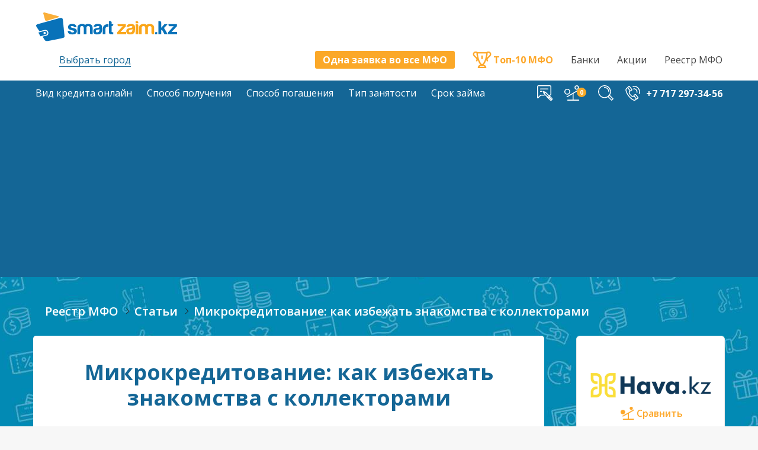

--- FILE ---
content_type: text/html; charset=UTF-8
request_url: https://smartzaim.kz/read/mikrokreditovanie-kak-izbezhat-znakomstva-s-kollektorami-201/
body_size: 13562
content:
<!DOCTYPE html><html class="no-touch webkit" lang="ru-RU" xmlns="//www.w3.org/1999/xhtml"><head><meta http-equiv="Content-Type" content="text/html; charset=UTF-8"><meta name="viewport" content="width=device-width, initial-scale=1"><link rel="preload" as="style" onload="this.onload=null;this.rel='stylesheet'" id="ao_optimized_gfonts" href="https://fonts.googleapis.com/css?display=swap&family=Open+Sans%3A400%2C300%2C600%2C700%2C800%7COpen+Sans%3A300%2Cregular%2Citalic%2C600%2C700%2C800%7CPT+Serif%3Aregular%2Citalic%7CPT+Sans%3Aregular%2Citalic%2C700" /><link rel="profile" href="//gmpg.org/xfn/11"><meta name="google-site-verification" content="jDS3sw-uM_tN95HYkdMWwdyW27JcMEjhRU2X2WCA6YU" /><meta name='yandex-verification' content='7eb0997539c16669' /><meta name="mailru-verification" content="fd2140c0efe9d733" /><meta property="og:image" content="/wp/wp-content/uploads/2016/05/logo-2.png?v1" /> <script>window.yaContextCb=window.yaContextCb||[]</script> <script src="https://yandex.ru/ads/system/context.js" async></script> <link rel="manifest" href="/wp/superpwa-manifest.json"><link rel="prefetch" href="/wp/superpwa-manifest.json"><meta name="theme-color" content="#0979ea"><link type="text/css" media="all" href="https://smartzaim.kz/wp/wp-content/cache/autoptimize/css/autoptimize_2b9231f590c6ff0af5758b2f2a9e3073.css" rel="stylesheet" /><title>Микрокредитование: как избежать знакомства с коллекторами - smartzaim.kz</title><meta name="description" content="Микрокредитование – популярная и быстроразвивающаяся услуга на финансовом рынке Казахстана."/><meta name="robots" content="noodp"/><link rel="canonical" href="https://smartzaim.kz/read/mikrokreditovanie-kak-izbezhat-znakomstva-s-kollektorami-201/" /> <script type='text/javascript' src='https://smartzaim.kz/wp/wp-includes/js/jquery/jquery.js?ver=1.12.4'></script> <script type='text/javascript' async="async" src='https://smartzaim.kz/wp/wp-includes/js/jquery/jquery-migrate.min.js?ver=1.4.1'></script> <script type='text/javascript' async="async" src='https://smartzaim.kz/wp/wp-content/plugins/rich-reviews/js/rich-reviews.min.js?ver=4.8'></script> <script type="text/javascript">var moreText = "Больше";
			    var lessText = "Меньше";
			    var excerptLength = 150;</script>  <script async src="//pagead2.googlesyndication.com/pagead/js/adsbygoogle.js"></script> <script>(adsbygoogle = window.adsbygoogle || []).push({
                     google_ad_client: "ca-pub-2975264109383693",
                     enable_page_level_ads: true
                });</script>  <!--[if lte IE 9]><link rel="stylesheet" type="text/css" href="https://smartzaim.kz/wp/wp-content/plugins/uncode-js_composer/assets/css/vc_lte_ie9.min.css" media="screen"><![endif]--><!--[if IE  8]><link rel="stylesheet" type="text/css" href="https://smartzaim.kz/wp/wp-content/plugins/uncode-js_composer/assets/css/vc-ie8.min.css" media="screen"><![endif]--><link rel="icon" href="https://smartzaim.kz/wp/wp-content/uploads/2016/05/cropped-smartzaimkz_favicon-32x32.svg" sizes="32x32" /><link rel="icon" href="https://smartzaim.kz/wp/wp-content/uploads/2016/05/cropped-smartzaimkz_favicon-192x192.svg" sizes="192x192" /><link rel="apple-touch-icon-precomposed" href="https://smartzaim.kz/wp/wp-content/uploads/2016/05/cropped-smartzaimkz_favicon-180x180.png" /><meta name="msapplication-TileImage" content="https://smartzaim.kz/wp/wp-content/uploads/2016/05/cropped-smartzaimkz_favicon-270x270.png" /> <noscript><style type="text/css">.wpb_animate_when_almost_visible { opacity: 1; }</style></noscript> <script async src="https://www.googletagmanager.com/gtag/js?id=G-4QM6MM5CTC"></script> <script>window.dataLayer = window.dataLayer || [];
  function gtag(){dataLayer.push(arguments);}
  gtag('js', new Date());

  gtag('config', 'G-4QM6MM5CTC');</script> <script src='/wp/wp-content/themes/uncode-child/js/all_analytics.js?v8'></script> <noscript><div><img src="https://mc.yandex.ru/watch/37301585" style="position:absolute; left:-9999px;" alt="" /></div></noscript></head><body data-rsssl=1 class="post-template-default single single-post postid-201 single-format-standard  style-color-lxmt-bg group-blog hmenu hmenu-position-right header-full-width custom-background main-center-align wpb-js-composer js-comp-ver-4.11.2.1 vc_responsive"><div style="position:absolute;clip:rect(0,0,0,0)" aria-hidden="true"> <svg xmlns="https://www.w3.org/2000/svg" xmlns:xlink="https://www.w3.org/1999/xlink"> <symbol id="i-head-menu-open" viewBox="0 0 66.38 55.316"><path d="M63.617 44.25H2.766c-.75 0-1.399.273-1.942.824C.274 45.621 0 46.27 0 47.02v5.53c0 .75.273 1.395.824 1.946.547.547 1.192.82 1.942.82h60.851c.746 0 1.395-.273 1.942-.82.546-.55.82-1.195.82-1.945V47.02c0-.75-.27-1.399-.82-1.946-.547-.55-1.196-.824-1.942-.824M65.559.82C65.012.273 64.363 0 63.617 0H2.766C2.016 0 1.367.273.824.82.274 1.371 0 2.016 0 2.762v5.535c0 .75.273 1.394.824 1.945.547.547 1.192.82 1.942.82h60.851c.746 0 1.395-.273 1.942-.82.55-.55.82-1.195.82-1.945V2.762c0-.746-.27-1.39-.82-1.942M63.617 22.125H2.766c-.75 0-1.399.273-1.942.82-.55.547-.824 1.2-.824 1.946v5.535c0 .746.273 1.394.824 1.941.547.547 1.192.82 1.942.82h60.851c.746 0 1.395-.273 1.942-.82.546-.547.82-1.195.82-1.941V24.89c0-.746-.274-1.399-.82-1.946-.547-.547-1.196-.82-1.942-.82"/></symbol> <symbol id="i-head-menu-close" viewBox="0 0 19 19"><path fill-rule="evenodd" d="M18.748 16.752l-2.121 2.121L9.5 11.746l-7.127 7.127-2.121-2.121 7.127-7.127L.377 2.623 2.498.502 9.5 7.504 16.502.502l2.121 2.121-7.002 7.002 7.127 7.127z"/></symbol> <symbol id="i-head-compare" viewBox="0 0 32.33 32.1"><g style="stroke:currentColor;fill:none;stroke-width:1.91;stroke-linecap:round;stroke-linejoin:round"><path d="M5.52 24.24L31.37 9.03M18.45 16.63V30.2M6.8 31.14h23.52M11.37 13.41c0 2.88-2.33 5.21-5.21 5.21-2.87 0-5.21-2.33-5.21-5.21 0-2.87 2.34-5.2 5.21-5.2 2.88 0 5.21 2.33 5.21 5.2zM29.5 4.58c0 2-1.62 3.63-3.63 3.63-2 0-3.62-1.63-3.62-3.63S23.87.96 25.87.96c2.01 0 3.63 1.62 3.63 3.62z"/></g></symbol> <symbol id="i-head-search" viewBox="0 0 34 33.99"><g style="stroke:currentColor;fill:none;stroke-width:1.91;stroke-linecap:round;stroke-linejoin:round"><path d="M33.04 29.93l-3.1 3.1-7.96-7.96 3.15-3.05 7.91 7.91z"/><path d="M14.14.95c7.28 0 13.19 5.91 13.19 13.19 0 7.28-5.91 13.19-13.19 13.19C6.86 27.33.95 21.42.95 14.14.95 6.86 6.86.95 14.14.95zM14.02 4.69c5.27 0 9.54 4.27 9.54 9.54"/></g></symbol> <symbol id="i-head-phone" viewBox="0 0 31.27 32.05"><g style="stroke:currentColor;fill:none;stroke-width:1.91;stroke-linecap:round;stroke-linejoin:round"><path d="M24.74 14.22c.17-1.06.08-2.11-.21-3.07a7.18 7.18 0 00-1.81-3.05c-.85-.85-1.92-1.43-3.05-1.61-.66-.11-1.35-.07-2.03.13"/><path d="M29.71 16.65c.85-2.57.76-5.19 0-7.52-.58-1.8-1.56-3.43-2.82-4.75-1.27-1.34-2.83-2.36-4.56-2.93-1.92-.63-4.03-.69-6.18.01M9.05 11.2c-1.59 1.55-1.11 5.03 1.16 8 2.27 2.97 5.51 4.34 7.42 3.2"/><path d="M22.81 29.16c-.07.12-.43.43-1.77 1.42-2.62 1.93-8.83-1.72-14.23-8.77C1.4 14.75-.43 7.82 2.04 5.78c1.33-1.09 1.7-1.34 1.82-1.35M23.36 28.19l-4.99-6.52a.858.858 0 01.15-1.2l2.27-1.73c.37-.29.91-.22 1.2.15l5 6.53c.28.37.21.91-.16 1.2l-2.27 1.73a.85.85 0 01-1.2-.16zM9.93 10.66l-5-6.52a.869.869 0 01.16-1.2l2.27-1.73a.85.85 0 011.2.16l5 6.52c.28.37.21.91-.16 1.2l-2.27 1.73a.85.85 0 01-1.2-.16z"/></g></symbol> <symbol id="i-head-feedback" viewBox="0 0 30 30"><path d="M29.068 24.569l-4.387-4.387c.073.02.145.045.224.045a2.721 2.721 0 002.717-2.718V2.719A2.721 2.721 0 0024.905 0H2.719A2.722 2.722 0 000 2.719V24.28c0 .541.323 1.023.823 1.23a1.33 1.33 0 001.451-.289l4.987-4.993h6.55a.87.87 0 100-1.74H6.9a.87.87 0 00-.616.256L1.74 23.292V2.719a.98.98 0 01.979-.979h22.186c.539 0 .977.439.977.979V17.51a.979.979 0 01-.977.978.87.87 0 00-.87.87c0 .08.024.15.045.224l-.567-.567a.87.87 0 00-1.23 0l-2.326 2.327-5.307-5.306 1.273-1.272c.041-.04.06-.09.09-.135l4.636 4.636a.87.87 0 101.23-1.23l-5.228-5.229a.883.883 0 00-.34-.21l-2.943-.981a.86.86 0 00-.526-.002l-.114-.114a.87.87 0 10-1.23 1.23l.114.114a.863.863 0 00.002.525l.98 2.942c.002.008.01.014.013.021a.86.86 0 00.197.318l6.003 6.004a.858.858 0 00.208.859l5.555 5.557c.601.6 1.4.931 2.248.931a3.16 3.16 0 002.25-.932 3.186 3.186 0 000-4.499zm-.828 2.441l-3.003-3.004c.044-.158.075-.319.075-.488 0-.092-.014-.181-.027-.271l2.553 2.552c.329.33.459.782.402 1.211zm-5.332-2.888l.001.003-.046.046.045-.049zm-9.421-10.634l.937.312-.625.624-.312-.936zm9.41 7.371l.907.907c-.555-.085-1.147.072-1.557.482-.339.34-.526.789-.526 1.269 0 .091.014.179.026.268l-.889-.889 2.039-2.037zm2.903 6.979l-2.551-2.552c.088.013.177.026.268.026.17 0 .332-.031.49-.075l2.979 2.978c-.428.048-.872-.064-1.186-.377z"/><path d="M22.076 7.341a.87.87 0 00-.87-.87H6.417a.87.87 0 100 1.74h14.79a.87.87 0 00.869-.87zM6.417 11.093a.87.87 0 000 1.74H9.19a.87.87 0 100-1.74H6.417z"/></symbol> </svg></div><div class="box-wrapper"><div class="box-container"><div class="box-container-row"><div class="box-container-cell"><header class="header"><div class="header-body"><div class="header-body__container limit-width"><div class="header-body__row header-body__row--top"><div class="header-body__col header-body__col--top-left"><div class="header-logo"> <a href="/"> <noscript><img src="/main/img/smartzaim-logo.svg" alt="Smartzaim Logo" class="main-logo"></noscript><img src='data:image/svg+xml,%3Csvg%20xmlns=%22http://www.w3.org/2000/svg%22%20viewBox=%220%200%20%20%22%3E%3C/svg%3E' data-src="/main/img/smartzaim-logo.svg" alt="Smartzaim Logo" class="lazyload main-logo"> </a></div></div><div class="header-body__col header-body__col--top-right"><div class="header-body__search-btn desktop-hidden"><div class="navbar-search"> <button type="button" class="js-header-btn-m" data-block="search" aria-label="Поиск"><svg><use xlink:href="#i-head-search"></use></svg></button></div></div><div class="header-body__menu-btn desktop-hidden"> <button type="button" class="header-menu-btn" id="headerMenuBtn" aria-label="Меню"> <svg width="25" height="20"><use xlink:href="#i-head-menu-open"/></svg> <svg width="19" height="19"><use xlink:href="#i-head-menu-close"/></svg> </button></div></div></div><div class="header-body__row header-body__row--bottom"><div class="header-body__col header-body__col--city"><div class="header-city" data-city=""> <span onclick="this.parentNode.classList.toggle('active')">Выбрать город</span><ul><li><a href="/almaty/">Алматы</a></li><li><a href="/aktau/">Актау</a></li><li><a href="/aktobe/">Актобе</a></li><li><a href="/astana/">Астана</a></li><li><a href="/atyrau/">Атырау</a></li><li><a href="/zhezkazgan/">Жезказган</a></li><li><a href="/karaganda/">Караганда</a></li><li><a href="/kokshetau/">Кокшетау</a></li><li><a href="/kostanaj/">Костанай</a></li><li><a href="/kyzylorda/">Кызылорда</a></li><li><a href="/pavlodar/">Павлодар</a></li><li><a href="/petropavlovsk/">Петропавловск</a></li><li><a href="/ridder/">Риддер</a></li><li><a href="/semej/">Семей</a></li><li><a href="/taldykorgan/">Талдыкорган</a></li><li><a href="/taraz/">Тараз</a></li><li><a href="/temirtau/">Темиртау</a></li><li><a href="/uralsk/">Уральск</a></li><li><a href="/ust-kamenogorsk/">Усть-Каменогорск</a></li><li><a href="/shymkent/">Шымкент</a></li><li><a href="/ekibastuz/">Экибастуз</a></li></ul></div></div><div class="header-body__col header-body__col--all-mfo"> <a class="header-all-mfo" href="/zayavka-na-zajm/" target="_blank">Одна заявка во все МФО</a></div><div class="desktop-hidden" style="padding-left: 15px;padding-right: 15px;padding-top: 15px;width: 100%;text-align: center;"> <a href="/rating" class="top-10-mfo" style="float: left"> <i></i> <span>Топ-10 МФО</span> </a></div><div class="header-body__col header-body__col--top-mfo desktop-visible"> <a href="/rating/" class="top-10-mfo"><i></i><span>Топ-10 МФО</span></a></div><div class="header-body__col header-body__col--nav desktop-visible"><nav class="header-body-nav"><ul><li><a href="/banks/">Банки</a></li><li><a href="/aktsii/">Акции</a></li><li><a href="/reestr-mfo/">Реестр МФО</a></li></ul></nav></div></div></div></div><div class="header-nav-section" id="headerNavSection"><div class="header-nav-section__container limit-width"><div class="header-nav-section__row"><div class="header-nav-section__col"><nav class="header-nav"><ul class="header-nav__list desktop-hidden"><li class="header-nav__item"><a class="header-nav__link" href="/banks/">Банки</a></li><li class="header-nav__item"><a class="header-nav__link" href="/aktsii/">Акции</a></li><li class="header-nav__item"><a class="header-nav__link" href="/reestr-mfo/">Реестр МФО</a></li></ul><ul class="header-nav__list" id="headerNavAccordion" data-max-w="959"><li class="header-nav__item"><a class="header-nav__link js-header-nav-accordion-toggle">Вид кредита онлайн</a><div class="header-nav__drop collapse js-header-nav-accordion-collapse"><ul class="header-nav__list-l2"><li class="header-nav__item-l2"><a href="/zajmy-po-pasportu/" class="header-nav__link-l2">Займы по паспорту</a></li><li class="header-nav__item-l2"><a href="/kredit-bez-poruchitelej/" class="header-nav__link-l2">Кредит без поручителей</a></li><li class="header-nav__item-l2"><a href="/zaem-bez-spravki-o-dohodah/" class="header-nav__link-l2">Заем без справки о доходах</a></li><li class="header-nav__item-l2"><a href="/mikrokredit-bez-zaloga/" class="header-nav__link-l2">Микрокредит без залога</a></li><li class="header-nav__item-l2"><a href="/mikrozajm-bez-raspiski/" class="header-nav__link-l2">Микрозайм без расписки</a></li><li class="header-nav__item-l2"><a href="/zajmy-do-zarplaty-v-kazahstane/" class="header-nav__link-l2">Займы до зарплаты</a></li><li class="header-nav__item-l2"><a href="/kredit-dlya-biznesa/" class="header-nav__link-l2">Кредит для бизнеса</a></li><li class="header-nav__item-l2"><a href="/kratkosrochnye-zajmy/" class="header-nav__link-l2">Краткосрочные займы</a></li><li class="header-nav__item-l2"><a href="/onlajn-kredit-nalichnymi-bez-spravok/" class="header-nav__link-l2">Онлайн кредит наличными без справок</a></li><li class="header-nav__item-l2"><a href="/onlajn-zajm-bez-proverok/" class="header-nav__link-l2">Онлайн займ без проверок</a></li><li class="header-nav__item-l2"><a href="/zajmy-s-plohoj-kreditnoj-istoriej/" class="header-nav__link-l2">Займ онлайн с плохой кредитной историей</a></li><li class="header-nav__item-l2"><a href="/zajmy-bez-otkaza/" class="header-nav__link-l2">Займы без отказа</a></li><li class="header-nav__item-l2"><a href="/chastnyj-zajm-v-kazahstane-bez-predoplaty/" class="header-nav__link-l2">Частный займ без предоплаты</a></li><li class="header-nav__item-l2"><a href="/onlajn-zajmy-v-kazahstane-s-prosrochkami/" class="header-nav__link-l2">Онлайн займы с просрочками</a></li><li class="header-nav__item-l2"><a href="/zajmy-24-chasa/" class="header-nav__link-l2">Займы 24 часа</a></li><li class="header-nav__item-l2"><a href="/onlajn-zajmy-bez-protsentov-v-kazahstane/" class="header-nav__link-l2">Онлайн займы без процентов</a></li></ul></div></li><li class="header-nav__item"><a class="header-nav__link js-header-nav-accordion-toggle">Способ получения</a><div class="header-nav__drop collapse js-header-nav-accordion-collapse"><ul class="header-nav__list-l2"><li class="header-nav__item-l2"><a href="/reestr-mfo/sposob_get/bank_card/" class="header-nav__link-l2">Банковская карта</a></li><li class="header-nav__item-l2"><a href="/reestr-mfo/sposob_get/iban/" class="header-nav__link-l2">Банковский счет (по IBAN)</a></li><li class="header-nav__item-l2"><a href="/reestr-mfo/sposob_get/kazpost/" class="header-nav__link-l2">На счет Казпочты</a></li><li class="header-nav__item-l2"><a href="/reestr-mfo/sposob_get/cash/" class="header-nav__link-l2">Наличные</a></li></ul></div></li><li class="header-nav__item"><a class="header-nav__link js-header-nav-accordion-toggle">Способ погашения</a><div class="header-nav__drop collapse js-header-nav-accordion-collapse"><ul class="header-nav__list-l2"><li class="header-nav__item-l2"><a href="/reestr-mfo/sposob_repayment/online_bank_card/" class="header-nav__link-l2">Оплата банковской картой в личном кабинете</a></li><li class="header-nav__item-l2"><a href="/reestr-mfo/sposob_repayment/bank_transfer/" class="header-nav__link-l2">Банковский перевод</a></li><li class="header-nav__item-l2"><a href="/reestr-mfo/sposob_repayment/kazpost/" class="header-nav__link-l2">Оплата по реквизитам в отделении Казпочты</a></li><li class="header-nav__item-l2"><a href="/reestr-mfo/sposob_repayment/qiwi_terminals/" class="header-nav__link-l2">QIWI терминалы</a></li><li class="header-nav__item-l2"><a href="/reestr-mfo/sposob_repayment/kassa24_terminals/" class="header-nav__link-l2">Kassa24 терминалы</a></li><li class="header-nav__item-l2"><a href="/reestr-mfo/sposob_repayment/qiwi_wallet/" class="header-nav__link-l2">QIWI-кошелек</a></li><li class="header-nav__item-l2"><a href="/reestr-mfo/sposob_repayment/cyberplat/" class="header-nav__link-l2">Киберплат терминал</a></li><li class="header-nav__item-l2"><a href="/reestr-mfo/sposob_repayment/office/" class="header-nav__link-l2">В офисе / отделении</a></li><li class="header-nav__item-l2"><a href="/reestr-mfo/sposob_repayment/jysan/" class="header-nav__link-l2">В любом отделении АО «First Heartland Jýsan Bank»</a></li><li class="header-nav__item-l2"><a href="/reestr-mfo/sposob_repayment/halyk_bank/" class="header-nav__link-l2">В отделении АО «Народный Банк Казахстана»</a></li><li class="header-nav__item-l2"><a href="/reestr-mfo/sposob_repayment/kassa24_lk/" class="header-nav__link-l2">Личная касса (Kassa24)</a></li><li class="header-nav__item-l2"><a href="/reestr-mfo/sposob_repayment/homebank/" class="header-nav__link-l2">Интернет-банкинг Homebank</a></li><li class="header-nav__item-l2"><a href="/reestr-mfo/sposob_repayment/qr_code/" class="header-nav__link-l2">С помощью QR-кода</a></li><li class="header-nav__item-l2"><a href="/reestr-mfo/sposob_repayment/mobile_halyk_bank/" class="header-nav__link-l2">Мобильное приложение Halyk Bank</a></li><li class="header-nav__item-l2"><a href="/reestr-mfo/sposob_repayment/plus24/" class="header-nav__link-l2">Мобильное приложение PLUS 24</a></li><li class="header-nav__item-l2"><a href="/reestr-mfo/sposob_repayment/money_market/" class="header-nav__link-l2">Терминал Деньги Маркет</a></li></ul></div></li><li class="header-nav__item"><a class="header-nav__link js-header-nav-accordion-toggle">Тип занятости</a><div class="header-nav__drop collapse js-header-nav-accordion-collapse"><ul class="header-nav__list-l2"><li class="header-nav__item-l2"><a href="/rabotayushhij/" class="header-nav__link-l2">Работающий</a></li><li class="header-nav__item-l2"><a href="/bezrabotnyj/" class="header-nav__link-l2">Безработный</a></li><li class="header-nav__item-l2"><a href="/student/" class="header-nav__link-l2">Студент</a></li><li class="header-nav__item-l2"><a href="/onlajn-zajmy-pensioneram/" class="header-nav__link-l2">Онлайн займы пенсионерам</a></li><li class="header-nav__item-l2"><a href="/onlajn-zajmy-s-18-let/" class="header-nav__link-l2">Онлайн займы с 18 лет</a></li></ul></div></li><li class="header-nav__item"><a class="header-nav__link js-header-nav-accordion-toggle">Срок займа</a><div class="header-nav__drop collapse js-header-nav-accordion-collapse"><ul class="header-nav__list-l2"><li class="header-nav__item-l2"><a href="/zajm-nedelya/" class="header-nav__link-l2">Займ на неделю</a></li><li class="header-nav__item-l2"><a href="/zajm-30-dnej/" class="header-nav__link-l2">Займ на 30 дней</a></li><li class="header-nav__item-l2"><a href="/zajm-60-dnej/" class="header-nav__link-l2">Займ на 60 дней</a></li><li class="header-nav__item-l2"><a href="/zajm-na-90-dnej/" class="header-nav__link-l2">Займ на 90 дней</a></li></ul></div></li></ul></nav><div class="header-nav-section__search-m desktop-hidden"><div class="search"><form class="search__container"><input class="search__input" type="text" placeholder="Поиск по сайту"><button class="search__btn"><i></i></button></form></div></div></div><div class="header-nav-section__col header-nav-section__col--navbar desktop-visible"><div class="header-navbar"><div class="header-navbar__row"><div class="header-navbar__col"> <a class="navbar-feedback" href="/contacts/"><svg width="26" height="26"><use xlink:href="#i-head-feedback"/></svg></a></div><div class="header-navbar__col"> <a class="navbar-compare" href="/compare/" data-counter="0"><svg width="26" height="26"><use xlink:href="#i-head-compare"/></svg></a></div><div class="header-navbar__col"><div class="navbar-search"> <input type="text" class="navbar-topmenu-search__input"><button type="button"><svg><use xlink:href="#i-head-search"/></svg></button></div></div><div class="header-navbar__col"> <a class="navbar-phone" href="tel:+77172973456"><svg width="25" height="25"><use xlink:href="#i-head-phone"/></svg><span>+7 717 297-34-56</span></a></div></div></div></div></div></div></div></header></div></div><div class="main-wrapper"><div class="main-container"><div class="page-wrapper"><div class="sections-container"><div class="row-container row-breadcrumb row-breadcrumb-light text-right"><div class="row row-parent style-light limit-width"><div class="breadcrumb-title h5 text-bold">Микрокредитование: как избежать знакомства с коллекторами</div><ol class="breadcrumb header-subtitle" itemscope itemtype="https://schema.org/BreadcrumbList"><li itemprop="itemListElement" itemscope itemtype="https://schema.org/ListItem"><a href="https://smartzaim.kz/" itemprop="item"><span itemprop="name">Реестр МФО</span></a><meta itemprop="position" content="1" /></li><li property="itemListElement" typeof="ListItem"><a itemprop="item" href="https://smartzaim.kz/articles/"><span itemprop="name">Статьи</span></a><meta itemprop="position" content="2"></li><li property="itemListElement" typeof="ListItem" class="current"><span itemprop="name">Микрокредитование: как избежать знакомства с коллекторами</span><meta itemprop="position" content="3"></li></ol></div></div><article id="post-201" class="page-body style-light-bg post-201 post type-post status-publish format-standard has-post-thumbnail hentry category-read"><div class="post-wrapper"><div class="post-body"><div class="row-container"><div class="main-bg-link"></div><div class="row row-parent col-std-gutter double-top-padding no-bottom-padding limit-width"><div class="row-inner"><div class="col-lg-9"><div class="post-content no-h-padding style-light double-bottom-padding"><div class="aktsii-article"><h1 class="aktsii-article__title">Микрокредитование: как избежать знакомства с коллекторами</h1><div class="akciya-container"><div class="akciya-container-item"><div class="akciya-caption">Возьми деньги на лучших условиях!</div><div class="akciya-text">Рейтинг онлайн МФО Кахастана</div></div><div class="akciya-container-item"><div class="akciya-date-wrap"><a href="https://smartzaim.kz/redirect/?r=https://cashrum.kz/?utm_medium=smartzaim.kz&utm_source=read"><div class="akciya-btn">Получить деньги</div></a></div></div></div><p><a href="https://smartzaim.kz/read/kak-svesti-do-minimuma-pereplatu-po-mikrokreditu-199/">Микрокредитование</a> – популярная и быстроразвивающаяся услуга на финансовом рынке Казахстана. Она привлекает население кажущейся простотой выдачи займа, отсутствием долгой процедуры оформления бумаг, моментальным предоставлением денег.</p><p><img class="lazy lazy-hidden size-medium wp-image-374 alignleft" src="[data-uri]" data-lazy-type="image" data-lazy-src="https://smartzaim.kz/wp/wp-content/uploads/2016/05/Srochnye-internet-zaymy.jpg" alt="Займы в МФО" width="300" height="221" /><noscript><img class="size-medium wp-image-374 alignleft" src="https://smartzaim.kz/wp/wp-content/uploads/2016/05/Srochnye-internet-zaymy.jpg" alt="Займы в МФО" width="300" height="221" /></noscript><br /> Однако нельзя подходить к этой возможности бездумно. <a href="https://smartzaim.kz/read/reshenie-finansovyh-problem-s-pomoshhyu-mikrozajmov-184/">Микрозаймы</a> — хороший способ решить небольшие финансовые затруднения, а не шанс быстро получить деньги на сиюминутные нужды. Иначе возникает угроза общения с коллектором.</p><p>Деятельность коллекторских агентств законна в республике Казахстан.</p><p>Записанное в Уставе <a href="https://smartzaim.kz/news/indeks-doveriya-k-bankam-padaet-spros-na-zajmy-mfo-rastet-2-163/">МФО</a> Казахстана обязательство соблюдать тайну предоставления микрокредита в соответствии с законодательством Республики Казахстан не распространяется на коллекторские службы. И их появление в доме должника не регламентируется на данный момент никакими законопроектами. В данный момент правительство Казахстана разрабатывает законопроект, регламентирующий деятельность коллекторов и обязывающий банки сообщать клиентам о передаче их дел профессиональным взыскателям задолженностей.</p><p>Сейчас в Казахстане порядка двухсот организаций сотрудничают с банками, предлагая им услуги по работе с должниками. Коллекторы Казахстана не всегда используют деликатные приемы в своей деятельности, громкие скандалы являются следствием работы данного ведомства.</p><p>По информации Национального банка Казахстана, в стране более пяти миллионов должников.</p><p>Это почти каждый третий житель республики. Больше миллиона кредитов уже просрочены. И трагедий, последовавших после невыполнения обязательств по кредитам в стране достаточно. Поэтому всем, кого манят легкие деньги, следует максимально ответственно просчитать механизм возвращения финансовых средств банку.</p><h2>Как не попасть в работу к коллектору</h2><p>1. До подписания договора:</p><ul><li>Прежде чем решиться взять кредит, распишите для себя, как получится выплатить долг в срок.</li><li>Оформите онлайн на портале МФО предварительную заявку, чтобы узнать сумму и сроки одобренного для вас кредита.</li><li>В офисе внимательно прочитайте договор, особенно примечания мелкими буквами. Убедитесь, что договор вам максимально понятен и в нем подробно изложены все варианты развития кредитной ситуации.<br /> Особенно важна для вас цифра к возврату, срок и способы погашения кредита. Полная стоимость кредита цифрами и прописью отмечена в правом верхнем углу документа.</li><li>Разберитесь, что ожидает вас в случае непредвиденной ситуации, в какую сумму превратятся проценты за просрочку.</li></ul><p>2. После подписания договора</p><ul><li>Производите выплаты строго в соответствии с графиком.</li><li>При просрочке – пытайтесь договориться с кредитором.</li><li>Не стоит скрываться, если возникли проблемы с оплатой кредита. Это неконструктивный вариант и не принесет ничего, кроме увеличения процентов на срок вашего укрывательства. Для МФО выгоднее сразу решить проблему, пока она не выросла в разы. Вы можете рассчитывать на значительные уступки, вплоть до снижения начисленных процентов.</li><li>Займы в МФО помогут ответственным клиентам, и навлекут проблемы на заемщиков, неспособных планировать свои финансовые потоки.</li></ul><div class="read-author-info entry-author"><div class="author-avatar round-images"> <noscript><img alt="" src="https://smartzaim.kz/wp/wp-content/uploads/2020/07/alena_donmezova-150x150.jpg" class="avatar avatar-80 photo" height="80" width="80"></noscript><img alt="" src='data:image/svg+xml,%3Csvg%20xmlns=%22http://www.w3.org/2000/svg%22%20viewBox=%220%200%2080%2080%22%3E%3C/svg%3E' data-src="https://smartzaim.kz/wp/wp-content/uploads/2020/07/alena_donmezova-150x150.jpg" class="lazyload avatar avatar-80 photo" height="80" width="80"></div><div class="author-description"><h4> <span class="author-heading">Автор:</span>&nbsp;Алена Донмезова</h4><p class="author-bio">Высшее образование по направлению "Журналистика" в Вятском государственном университете. Является экспертом сервиса по подбору банковских продуктов. Профессиональный журналист и копирайтер в финансовой сфере.</p></div></div><div class="yarpp-related"><h3>Рекомендуем также прочитать</h3><div class="yarpp-inner"><div class="yarpp-thumbnails-horizontal"> <a class="yarpp-thumbnail" href="https://smartzaim.kz/read/novye-usloviya-zajmov-v-kazahstane-chto-izmenilos-v-2024-godu-16185/" title="Новые условия займов в Казахстане: что изменилось в 2024 году?"> <noscript><img src="https://smartzaim.kz/wp/wp-content/uploads/2024/10/novye-uslovia-zaimov-v-kz-chto-izmenilos-v-2024-godu-150x150.jpg" alt="статьи"/></noscript><img class="lazyload" src='data:image/svg+xml,%3Csvg%20xmlns=%22http://www.w3.org/2000/svg%22%20viewBox=%220%200%20%20%22%3E%3C/svg%3E' data-src="https://smartzaim.kz/wp/wp-content/uploads/2024/10/novye-uslovia-zaimov-v-kz-chto-izmenilos-v-2024-godu-150x150.jpg" alt="статьи"/> <span class="yarpp-thumbnail-title"> Новые условия займов в Казахстане: что изменилось в 2024 году? </span> </a> <a class="yarpp-thumbnail" href="https://smartzaim.kz/read/kak-pravilno-rasschityvat-protsenty-po-zajmu-16155/" title="Как правильно рассчитывать проценты по займу"> <noscript><img src="https://smartzaim.kz/wp/wp-content/uploads/2024/10/kak-pravilno-raschitat-procenty-po-zaimu-150x150.jpg" alt="статьи"/></noscript><img class="lazyload" src='data:image/svg+xml,%3Csvg%20xmlns=%22http://www.w3.org/2000/svg%22%20viewBox=%220%200%20%20%22%3E%3C/svg%3E' data-src="https://smartzaim.kz/wp/wp-content/uploads/2024/10/kak-pravilno-raschitat-procenty-po-zaimu-150x150.jpg" alt="статьи"/> <span class="yarpp-thumbnail-title"> Как правильно рассчитывать проценты по займу </span> </a> <a class="yarpp-thumbnail" href="https://smartzaim.kz/read/vidy-finansovogo-moshennichestva-16129/" title="Виды финансового мошенничества"> <noscript><img src="https://smartzaim.kz/wp/wp-content/uploads/2023/08/vid-finansovogo-moshenichestva-150x150.jpg" alt="статьи"/></noscript><img class="lazyload" src='data:image/svg+xml,%3Csvg%20xmlns=%22http://www.w3.org/2000/svg%22%20viewBox=%220%200%20%20%22%3E%3C/svg%3E' data-src="https://smartzaim.kz/wp/wp-content/uploads/2023/08/vid-finansovogo-moshenichestva-150x150.jpg" alt="статьи"/> <span class="yarpp-thumbnail-title"> Виды финансового мошенничества </span> </a></div><div class="yarpp-btn"> <a href="/articles/">Все статьи</a></div></div></div><div class="post-content-bottom"><link rel='stylesheet' href='/css/style_news.css?v7' type='text/css' media='all' /> <script src="https://yastatic.net/share2/share.js"></script><div class="single_post_bottom_pluso"><div><p>Поделиться в соц.сетях:</p><div class="ya-share2" data-curtain data-shape="round" ata-services="vkontakte,facebook,odnoklassniki,telegram,twitter,whatsapp"></div></div></div></div></div></div></div><div class="col-lg-3"><div class="uncol style-light"><div class="uncoltable"><div class="uncell double-bottom-padding"><div class="uncont"><aside id="text-2" class="widget widget_text widget-container sidebar-widgets"><div class="textwidget"><div class="mfo_card"><div class="mfo_card_company"> <a href="https://smartzaim.kz/mfo/hava/"><img class="lazy lazy-hidden" src="[data-uri]" data-lazy-type="image" data-lazy-src="https://smartzaim.kz/wp/wp-content/uploads/2022/08/hava.png" alt="Hava.kz — онлайн-микрокредиты на карту" width="210" height="100"><noscript><img src="https://smartzaim.kz/wp/wp-content/uploads/2022/08/hava.png" alt="Hava.kz — онлайн-микрокредиты на карту" width="210" height="100"></noscript></a></p></div><div class="mfo_card_compare"> <a href="#" data-mfo="hava" data-title="Hava.kz — онлайн-микрокредиты на карту">Сравнить</a></div><p> <noindex></p><div class="mfo_card_info_link mfo_card_info_link_hava"><div class="line_mfo"><div> <span class="text_unit">Сумма займа</span><br /> <span class="zaym_result">170 000</span><br /> <span class="text_unit_small">тнг</span></div><div> <span class="text_unit">Комиссия <b class="kom_dni">30</b> дн</span><br /> <span class="zaym_com">5100</span><br /> <span class="text_unit_small">тнг</span></div><div> <span class="text_unit">К выплате</span><br /> <span class="zaym_vipl">175100</span><br /> <span class="text_unit_small">тнг</span></div></p></div></p></div><div class="mfo_card_info_link mfo_card_info_link_hava"> <a href="https://smartzaim.kz/mfo/hava/">Подробнее о Hava</a></div><div class="mfo_card_info"><div class="mfo_card_info_inner"><div class="mfo_card_info_rating"><div class="mfo_card_info_rating_label"> Рейтинг:</div><div class="mfo_card_info_rating_data"><div class="rating__stars" style="width:83%"></div><div class="rating__val">4.2</div></p></div></p></div><div class="mfo_card_info_time"><div class="mfo_card_info_time_label"> На срок:</div><div class="mfo_card_info_time_data"> 5 &#8211; 30 дней</div></p></div><div class="mfo_card_info_sum"><div class="mfo_card_info_sum_label"> Сумма (тнг):</div><div class="mfo_card_info_sum_data"> 10 000 &#8211; 170 000</div></p></div><div class="mfo_card_info_rate"><div class="mfo_card_info_rate_label"> Ставка (% в день):</div><div class="mfo_card_info_rate_data"> 0,1 &#8211; 3,1</div></p></div><div class="mfo_card_info_approval"><div class="mfo_card_info_approval_label"> Одобрение:</div><div class="mfo_card_info_approval_data"> 83 %</div></p></div><div class="mfo_card_info_accept"><div class="mfo_card_info_accept_label"> Рассмотрение:</div><div class="mfo_card_info_accept_data"> 10 минут</div></p></div><div class="mfo_card_info_ways"><div class="mfo_card_info_ways_label"> Получить:</div><div class="mfo_card_info_ways_data"> <img class="lazy lazy-hidden" src="[data-uri]" data-lazy-type="image" data-lazy-src="/wp/wp-content/uploads/2016/08/all.png" alt="all" width="93" height="20"><noscript><img src="/wp/wp-content/uploads/2016/08/all.png" alt="all" width="93" height="20"></noscript></div></p></div></div><p> <a href="/redirect/?r=https://maxzaim.com/6803f79457da5?utm_medium=smartzaim.kz&amp;utm_source=hava" target="_blank" rel="nofollow"></p><div class="mfo_card_button">Получить деньги</div><p> </a><br /> </noindex></div></div></div></aside><aside id="text-5" class="widget widget_text widget-container sidebar-widgets"><div class="textwidget"><div class="subscribe_main"><div class="text_main_subscribe_container"> ОФОРМИТЬ<br />ЗАЯВКУ НА ЗАЙМ</div><div class="email_sidebar_container"><div class="text_item_subscribe_container"> Без потери времени!</p><p>Одна заявка во все МФО</p><p>Получите самое выгодное предложение</p></div><div class="subscribe-sidebar-item subscribe-sidebar-item--btn-submit"><form action="/zayavka-na-zajm" method="get"> <input class="subscribe-sidebar-item__btn subscribe-sidebar-item__btn--btn-submit" type="submit"
 value="ПОДАТЬ ЗАЯВКУ"><br /></form></p></div></p></div></div></div></aside></div></div></div></div></div></div></div></div></div></div></article></div></div></div></div></div></div><div class="overlay overlay-sequential style-dark style-dark-bg overlay-search" data-area="search" data-container="box-container"><div class="mmb-container"><div class="mobile-menu-button menu-button-offcanvas mobile-menu-button-dark lines-button x2 overlay-close close" data-area="search" data-container="box-container"><span class="lines"></span></div></div><div class="search-container"><form action="https://smartzaim.kz/" method="get"><div class="search-container-inner"> <input type="search" class="search-field form-fluid no-livesearch" placeholder="Поиск…" value="" name="s" title="Поиск по:"> <i class="fa fa-search3"></i></div></form></div></div>  <script async src="https://pagead2.googlesyndication.com/pagead/js/adsbygoogle.js?client=ca-pub-2975264109383693"
crossorigin="anonymous"></script> <div class="footer"><div class="footer__container container"><div class="footer__row"><div class="footer__col"> © Smartzaim.kz 2016-2022. <br>Все права защищены <br><br> <a href="tel:+77172973456">+7 717 297-34-56</a> <br><br> Содержание сайта носит исключительно информационно-справочный характер. Сервис Smartzaim.kz не является кредитной организацией и не выдает кредиты. Сайт не взимает оплаты с клиента за заявку в выбранный сервис микрокредитования.</div><div class="footer__col"> Все представленные компании имеют лицензии на соответствующую деятельность. <br> При использовании материалов активная гиперссылка на Smartzaim.kz обязательна.</div><div class="footer__col"><ul class="footer__menu"><li><a href="/articles/">Статьи</a></li><li><a href="/news/">Новости</a></li><li><a href="/faq/">Часто задаваемые вопросы</a></li><li><a href="/politika-konfidentsialnosti/">Политика конфиденциальности</a></li><li><a href="/polzovatelskoe-soglashenie/">Пользовательское соглашение</a></li><li><a href="/about/">О сайте</a></li><li><a href="/publichnaya-oferta/">Публичная оферта</a></li><li><a href="/kurs-valyut/">Курс валют</a></li><li><a href="/vakansii/">Вакансии</a></li><li><a href="/contacts/">Контакты</a></li><li><a href="/team/">Наша команда</a></li></ul></div><div class="footer__col"><div>Мы в социальных сетях</div><ul class="footer__social"><li><a class="vk" aria-label="vk" href="https://vk.com/smartzaimkz" target="_blank" rel="noopener noreferrer"></a></li><li><a class="inst" aria-label="instagram" href="https://www.instagram.com/smartzaim.kz/" target="_blank" rel="noopener noreferrer"></a></li><li><a class="yt" aria-label="youtube" href="https://www.youtube.com/channel/UCMreDvPVHVU6zMG1hoqSKXw/video" target="_blank" rel="noopener noreferrer"></a></li></ul><div class="footer__logo"> <a href="/" aria-label="footer"><noscript><img width="241" height="46" src="https://smartzaim.kz/wp/wp-content/themes/uncode-child/images/logo-footer.png" alt=""></noscript><img class="lazyload" width="241" height="46" src='data:image/svg+xml,%3Csvg%20xmlns=%22http://www.w3.org/2000/svg%22%20viewBox=%220%200%20241%2046%22%3E%3C/svg%3E' data-src="https://smartzaim.kz/wp/wp-content/themes/uncode-child/images/logo-footer.png" alt=""></a></div></div></div></div></div>  <script src="https://smartzaim.kz/wp/wp-content/plugins/smooth-scroll-up/js/script.js"></script><noscript><style>.lazyload{display:none;}</style></noscript><script data-noptimize="1">window.lazySizesConfig=window.lazySizesConfig||{};window.lazySizesConfig.loadMode=1;</script><script async data-noptimize="1" src='https://smartzaim.kz/wp/wp-content/plugins/autoptimize/classes/external/js/lazysizes.min.js'></script><script type='text/javascript' src='https://smartzaim.kz/wp/wp-content/plugins/smooth-scroll-up/js/jquery.scrollUp.min.js?ver=4.8'></script> <script type='text/javascript'>var superpwa_sw = {"url":"\/wp\/superpwa-sw.js","disable_addtohome":"0","enableOnDesktop":""};</script> <script type='text/javascript' src='https://smartzaim.kz/wp/wp-content/plugins/super-progressive-web-apps/public/js/register-sw.js'></script> <script type='text/javascript'>var mr_frontend_data = {"ajax_url":"https:\/\/smartzaim.kz\/wp\/wp-admin\/admin-ajax.php","ajax_nonce":"712a193b0e","icon_classes":"{\"star_full\":\"fa fa-star mr-star-full\",\"star_hover\":\"fa fa-star mr-star-hover\",\"star_half\":\"fa fa-star-half-o mr-star-half\",\"star_empty\":\"fa fa-star-o mr-star-empty\",\"minus\":\"fa fa-minus-circle mr-minus\",\"spinner\":\"fa fa-spinner fa-spin mr-spinner\"}","use_custom_star_images":"false"};</script> <script type='text/javascript' src='https://smartzaim.kz/wp/wp-content/plugins/multi-rating/assets/js/frontend-min.js?ver=4.3'></script> <script type='text/javascript' src='https://smartzaim.kz/wp/wp-includes/js/comment-reply.min.js?ver=4.8'></script> <script type='text/javascript' src='https://smartzaim.kz/wp/wp-content/plugins/bj-lazy-load/js/bj-lazy-load.min.js?ver=2'></script> <script type='text/javascript' src='https://smartzaim.kz/wp/wp-includes/js/wp-embed.min.js?ver=4.8'></script> <script type='text/javascript' src='https://smartzaim.kz/wp/wp-content/plugins/sheetdb/assets/js/sheetdb-handlebars-1.2.3.js?ver=4.8'></script> <script type='text/javascript' src='https://smartzaim.kz/wp/wp-content/themes/uncode-child/js/rangeslider.min.js?ver=4.8'></script> <script type='text/javascript' src='https://smartzaim.kz/wp/wp-content/themes/uncode-child/js/main.js?v1&#038;ver=4.8'></script> <script src="/wp/wp-content/themes/uncode/js/common.js?v74" async></script> <script src="/wp/wp-content/themes/uncode-child/js/bs-util-collapse-v4.5.0.min.js"></script> <script data-cfasync='false'>!function(t){"use strict";t.loadCSS||(t.loadCSS=function(){});var e=loadCSS.relpreload={};if(e.support=function(){var e;try{e=t.document.createElement("link").relList.supports("preload")}catch(t){e=!1}return function(){return e}}(),e.bindMediaToggle=function(t){function e(){t.media=a}var a=t.media||"all";t.addEventListener?t.addEventListener("load",e):t.attachEvent&&t.attachEvent("onload",e),setTimeout(function(){t.rel="stylesheet",t.media="only x"}),setTimeout(e,3e3)},e.poly=function(){if(!e.support())for(var a=t.document.getElementsByTagName("link"),n=0;n<a.length;n++){var o=a[n];"preload"!==o.rel||"style"!==o.getAttribute("as")||o.getAttribute("data-loadcss")||(o.setAttribute("data-loadcss",!0),e.bindMediaToggle(o))}},!e.support()){e.poly();var a=t.setInterval(e.poly,500);t.addEventListener?t.addEventListener("load",function(){e.poly(),t.clearInterval(a)}):t.attachEvent&&t.attachEvent("onload",function(){e.poly(),t.clearInterval(a)})}"undefined"!=typeof exports?exports.loadCSS=loadCSS:t.loadCSS=loadCSS}("undefined"!=typeof global?global:this);</script></body></html>

--- FILE ---
content_type: text/html; charset=utf-8
request_url: https://www.google.com/recaptcha/api2/aframe
body_size: 223
content:
<!DOCTYPE HTML><html><head><meta http-equiv="content-type" content="text/html; charset=UTF-8"></head><body><script nonce="T_nHDa_M_q5EGDY9JrQuBw">/** Anti-fraud and anti-abuse applications only. See google.com/recaptcha */ try{var clients={'sodar':'https://pagead2.googlesyndication.com/pagead/sodar?'};window.addEventListener("message",function(a){try{if(a.source===window.parent){var b=JSON.parse(a.data);var c=clients[b['id']];if(c){var d=document.createElement('img');d.src=c+b['params']+'&rc='+(localStorage.getItem("rc::a")?sessionStorage.getItem("rc::b"):"");window.document.body.appendChild(d);sessionStorage.setItem("rc::e",parseInt(sessionStorage.getItem("rc::e")||0)+1);localStorage.setItem("rc::h",'1764903880634');}}}catch(b){}});window.parent.postMessage("_grecaptcha_ready", "*");}catch(b){}</script></body></html>

--- FILE ---
content_type: text/css; charset=utf-8
request_url: https://smartzaim.kz/wp/wp-content/cache/autoptimize/css/autoptimize_2b9231f590c6ff0af5758b2f2a9e3073.css
body_size: 41489
content:
.fa{font:normal normal normal 14px/1 FontAwesome;font-size:inherit;text-rendering:auto;-webkit-font-smoothing:antialiased;-moz-osx-font-smoothing:grayscale}.fa-spin{-webkit-animation:fa-spin 2s infinite linear;animation:fa-spin 2s infinite linear}.fa.fa-pull-left,.fa.pull-left{margin-right:.3em}.fa,.fa-stack{display:inline-block}.fa.fa-pull-right,.fa.pull-right{margin-left:.3em}.fa-star-o:before{content:"\f006"}.fa-star:before{content:"\f005"}.fa-star-half:before{content:"\f089"}.fa-star-half-empty:before,.fa-star-half-full:before,.fa-star-half-o:before{content:"\f123"}.fa-3x{font-size:3em}.fa-arrow-circle-up:before{content:"\f0aa"}.fa-minus-circle:before{content:"\f056"}.fa-spinner:before{content:"\f110"}
a.scrollup-image{background-image:url(//smartzaim.kz/wp/wp-content/plugins/smooth-scroll-up/css/../img/scrollup.png);bottom:20px;right:20px;width:38px;height:38px;background-size:38px 38px;background-repeat:no-repeat}a.scrollup-tab{zIndex:9999999;bottom:-10px;width:70px;height:70px;padding:10px 5px;font-family:sans-serif;font-size:14px;line-height:20px;text-align:center;text-decoration:none;text-shadow:0 1px 0 #fff;color:#828282;-webkit-box-shadow:0 0px 2px 1px rgba(0,0,0,.2);-moz-box-shadow:0 0px 2px 1px rgba(0,0,0,.2);box-shadow:0 0px 2px 1px rgba(0,0,0,.2);background-color:#e6e6e6;background-image:-moz-linear-gradient(top,#ebebeb,#dedede);background-image:-webkit-gradient(linear,0 0,0 100%,from(#ebebeb),to(#dedede));background-image:-webkit-linear-gradient(top,#ebebeb,#dedede);background-image:-o-linear-gradient(top,#ebebeb,#dedede);background-image:linear-gradient(to bottom,#ebebeb,#dedede);background-repeat:repeat-x;-webkit-transition:bottom .15s linear;-moz-transition:bottom .15s linear;transition:bottom .15s linear}a.scrollup-tab:hover{bottom:0}a.scrollup-pill{zIndex:9999999;bottom:20px;background:#555;color:#fff;font-size:12px;font-family:sans-serif;text-decoration:none;opacity:.9;padding:10px 20px;-webkit-border-radius:8px;-moz-border-radius:8px;border-radius:8px;-webkit-transition:background .2s linear;-moz-transition:background .2s linear;transition:background .2s linear}a.scrollup-pill:hover{background:#000;color:#fff}a.scrollup-link{bottom:60px;zIndex:9999999}a.scrollup-center{left:47%}a.scrollup-right{right:7px}a.scrollup-left{left:20px}
div.rating-form form{margin:15px 0 30px;width:auto;max-width:100%;display:table}div.rating-form input[type=button]{display:inline-block}div.rating-form form table{width:100%;text-align:left}div.rating-form form h4{font-weight:700}div.rating-form form table td{vertical-align:top}div.rating-form form table label{font-weight:400;vertical-align:text-top}div.rating-form form table .value{padding-bottom:10px;text-align:right}div.rating-form form table .value select{min-width:50px}div.rating-form form table input,div.rating-form form table textarea{min-weight:100%;width:100%}div.rating-form form table input[type=radio]{width:auto;margin-right:2px;margin-left:10px}div.rating-form form table input[type=button]{width:auto}div.rating-form form .delete-rating{margin-right:10px}div.rating-form form table label.input-label,div.rating-form form table label.textarea-label{display:block;padding-bottom:0}div.rating-form div.radio-option{display:inline-block}div.rating-form form table .action{text-align:right}.rating-form textarea{width:100%;max-width:100%}.rating-item .radio-option label{display:inline-block!important}.rating-item .radio-option{margin-right:10px;display:inline-block}.rating-item .radio-option input{margin-right:2px;display:inline-block}label.description input,label.description+select{margin-left:5px}.rating-item label.description+.radio-option{margin-right:10px}.before_title,.mr-star-rating-select .mr-minus{margin-right:5px}label.description{display:inline-block!important}.mr-star-rating-select i,.mr-star-rating-select span{cursor:pointer}.mr-star-rating+.star-result,.mr-star-rating+.stat-result,.rating-result a+*,.rating-result>.count{margin-left:3px}.rating-result-summary{display:inline-block;margin-left:5px}.rating-result,.rating-result .count,.rating-result .mr-star-rating,.rating-result .star-result{display:inline-block}.after_title,.before_title{font-size:65%;text-transform:none;font-weight:400;display:inline-block;margin-left:5px;text-align:left;vertical-align:top}.rating-results-list .count,.rating-results-list .star-result,.rating-results-list table tbody tr td{vertical-align:middle}.rating-results-list tr td label,p.mr label{margin-bottom:0}.rating-results-list tr td{padding:0 0 10px!important}.rating-results-list table{margin-top:10px!important;width:auto!important}.rating-results-list table tbody tr td,.rating-results-list-widget .rating-results-list table tbody tr td{display:table-cell}.rating-results-list table tbody tr+tr td{margin-top:2px}.after_content,.rating-form,.rating-results-list{margin-top:1em;margin-bottom:1em}.rating-results-list .rank,.rating-results-list .rating-result{margin-right:10px;line-height:1.4em}.rating-results-list .title{margin-right:3px}.rating-results-list .mr-featured-img{text-align:center;padding-right:10px!important}.rating-results-list .rating-result-row+.star-result{margin-left:5px}.before_content{margin-bottom:1em}form.mr-filter{display:block;margin-bottom:10px}form.mr-filter label{font-weight:400}form.mr-filter select{margin-left:5px;margin-right:5px}form.mr-filter input[type=submit]{margin-top:5px}p.mr label.description{margin-right:10px}.rating-results-list table,.rating-results-list td,.rating-results-list th,.rating-results-list tr{border:none;border-width:0;border-spacing:0;width:auto;padding-left:0;padding-right:0;max-width:100%}.rating-form .rating-item .mr-star-rating-select{margin-right:5px}
html{font-family:sans-serif;-ms-text-size-adjust:100%;-webkit-text-size-adjust:100%}body{margin:0}article,aside,details,figcaption,figure,footer,header,hgroup,main,nav,section,summary{display:block}audio,canvas,progress,video{display:inline-block;vertical-align:baseline}audio:not([controls]){display:none;height:0}[hidden],template{display:none}a{background:0 0}a:active,a:hover{outline:0}abbr[title]{border-bottom:1px dotted}b,strong{font-weight:700}dfn{font-style:italic}h1{font-size:2em;margin:.67em 0}mark{background:#ff0;color:#000}small{font-size:80%}sub,sup{font-size:75%;line-height:0;position:relative;vertical-align:baseline}sup{top:-.5em}sub{bottom:-.25em}img{border:0}svg:not(:root){overflow:hidden}figure{margin:1em 40px}hr{-moz-box-sizing:content-box;box-sizing:content-box;height:0}pre{overflow:auto;white-space:pre-wrap;word-wrap:break-word;word-break:break-all}code,kbd,pre,samp{font-family:monospace,monospace;font-size:1em}button,input,optgroup,select,textarea{color:inherit;font:inherit;margin:0}button{overflow:visible}button,select{text-transform:none}button,html input[type=button],input[type=reset],input[type=submit]{-webkit-appearance:button;cursor:pointer}button[disabled],html input[disabled]{cursor:default}button::-moz-focus-inner,input::-moz-focus-inner{border:0;padding:0}input{line-height:normal}input[type=checkbox],input[type=radio]{box-sizing:border-box;padding:0}input[type=number]::-webkit-inner-spin-button,input[type=number]::-webkit-outer-spin-button{height:auto}input[type=search]{-webkit-appearance:textfield;-moz-box-sizing:content-box;-webkit-box-sizing:content-box;box-sizing:content-box}input[type=search]::-webkit-search-cancel-button,input[type=search]::-webkit-search-decoration{-webkit-appearance:none}fieldset{border:1px solid silver;margin:0 2px;padding:.35em .625em .75em}legend{border:0;padding:0}textarea{overflow:auto}optgroup{font-weight:700}table{border-collapse:collapse;border-spacing:0}td,th{padding:0}*{-webkit-box-sizing:border-box;-moz-box-sizing:border-box;box-sizing:border-box}*:before,*:after{-webkit-box-sizing:border-box;-moz-box-sizing:border-box;box-sizing:border-box}html{overflow-y:scroll;overflow-x:hidden;-webkit-overflow-scrolling:touch;height:100%}@media (max-width:569px){html{margin-top:0}}body{height:100%;-webkit-font-smoothing:antialiased;-moz-osx-font-smoothing:grayscale;-webkit-tap-highlight-color:rgba(0,0,0,.3);overflow:initial !important}.box-wrapper{display:table;table-layout:fixed;width:100%;height:100%;overflow:hidden}.box-container{display:table;width:100%;height:100%;table-layout:fixed;position:relative}.main-wrapper{width:100%;height:100%}.hmenu .main-wrapper{display:table-row}.main-container .row-content{height:100%}@media (max-width:959px){.main-container{padding-top:0 !important}}.sections-container{display:table;table-layout:fixed;width:100%;height:100%}.page-wrapper,.page-body{display:table-row;width:100%;height:100%}.main-container>.row>.row-inner>div[class*=col-lg-]:not(:first-child),.main-container>.row:not(:first-child)>.row-inner>div[class*=col-lg-]{border-top-width:0 !important}.no-vmargin>.row-inner>div[class*=col-lg-]:not(.logo-container){padding:0}@media (max-width:569px){.mobile-hidden{display:none !important}}@media (min-width:570px) and (max-width:959px){.tablet-hidden{display:none !important}}@media (min-width:960px){.desktop-hidden{display:none !important}}.post-wrapper,.margin-auto{margin:auto}input,button,select,textarea{font-family:inherit;font-size:inherit;line-height:inherit}a{outline:0;border:0;text-decoration:none}a:hover,a:focus,a.active{text-decoration:none}*:focus{outline:none}button{outline:0;border:0}figure{margin:0;max-width:100%}img{max-width:100%;height:auto}img.adaptive-async,img.async-done{width:100%;height:auto;max-width:none}.async-blurred{-webkit-filter:blur(10px);-moz-filter:blur(10px);-ms-filter:blur(10px);filter:blur(10px);-webkit-transition:-webkit-filter .3s ease-out;-moz-transition:-moz-filter .3s ease-out;-o-transition:filter .3s ease-out;transition:-webkit-filter .3s ease-out,-moz-filter .3s ease-out,-o-filter .3s ease-out,filter .3s ease-out}.async-blurred.async-done{-webkit-filter:blur(0px);-moz-filter:blur(0px);-ms-filter:blur(0px);filter:blur(0px)}.img-responsive{display:block;max-width:100%;height:auto}.uncode_text_column>*:first-child{margin-top:0}b,strong{font-weight:600}h1,h2,h3,h4,h5,h6{-webkit-font-smoothing:antialiased}h1,.h1{font-size:35px;line-height:1.2;margin:27px 0 0}@media (max-width:339px){h1,.h1{font-size:28px}}h2,.h2{font-size:29px;line-height:1.2;margin:27px 0 0}h3,.h3{font-size:24px;line-height:1.2;margin:27px 0 0}h4,.h4{font-size:20px;line-height:1.2;margin:27px 0 0}h5,.h5{font-size:17px;line-height:1.2;margin:27px 0 0}h6,.h6{font-size:14px;line-height:1.2;margin:27px 0 0}p,li,dt,dd,dl,address,label,small,pre,code{font-size:15px;line-height:1.75;margin:18px 0 0}.site-footer p,.site-footer li,.site-footer dt,.site-footer dd,.site-footer dl,.site-footer address,.site-footer label,.site-footer small,.site-footer pre,.site-footer code,aside p,aside li,aside dt,aside dd,aside dl,aside address,aside label,aside small,aside pre,aside code{font-size:14px}p.text-top-reduced{margin-top:9px}div.text-top-reduced>*:first-child{margin-top:9px}small,figcaption{font-size:12px}figcaption{margin:9px 0 0}ul,ol{margin:18px 0 0;padding-left:18px}ul,ol{padding:0}ul i,ol i{margin-right:18px}ul{list-style:none}ol{margin-left:18px}ul li,ol li{margin-top:0}ul>li>ul,ol>li>ol{margin-left:9px;padding-left:0;margin-top:0}dl{margin:18px 18px 0}dl dt{font-weight:600}dd{margin-top:0}dl dd{margin-bottom:0}dl dt:first-child{margin-top:0}.text-right{text-align:right}.text-bold{font-weight:600}.row-inner{display:table-row}@media (max-width:959px){.row-inner{display:table;table-layout:fixed;width:100%}.ie:not(.ie11) .row-inner,.safari5 .row-inner{display:block}}@media (min-width:960px){.row-inner.restrict,.row-inner.restrict>div{height:1px}}@media (min-width:960px){.row-inner.expand{height:100%}}.row{display:table;table-layout:fixed;width:100%;position:relative}html.ie:not(.ie11) .page-wrapper .row.row-parent,html.safari5 .page-wrapper .row.row-parent{display:block}@media (max-width:959px){.row .row-internal{height:auto}}@media (min-width:570px){.row.row-max-height{max-height:none}}@media (max-width:959px){.row[data-minheight]>.row-inner>div[class*=col-lg-]{height:100%}}.row .uncol{display:block;overflow:hidden;position:relative}.row .uncoltable{display:table;table-layout:fixed;position:relative;width:100%;height:100%}@media (max-width:959px){.row .uncoltable{padding-top:0 !important}}.row .uncell{display:table-cell;position:relative;height:100%;vertical-align:inherit;border:0}.ie .row .uncell,.safari5 .row .uncell{position:static}.row .uncell.no-block-padding{padding:0}.row .uncell.one-block-padding{padding:1px}.row .column-rows{padding:0 !important}.row .column-rows>.uncont{box-sizing:border-box;height:100%}@media (min-width:960px){.row .uncont.col-custom-width{border:36px;border-style:solid;border-color:transparent;border-top-width:0;border-bottom-width:0;background-clip:padding-box}}.row .uncont>*{position:relative}.row div[class*=col-lg-].align_center>.uncol>.uncoltable>.uncell>.uncont{text-align:center}.row div[class*=col-lg-].align_center>.uncol>.uncoltable>.uncell>.uncont .btn,.row div[class*=col-lg-].align_center>.uncol>.uncoltable>.uncell>.uncont .btn-link{-webkit-transform-origin:center;-moz-transform-origin:center;-o-transform-origin:center;-ms-transform-origin:center;transform-origin:center}.row div[class*=col-lg-].align_center>.uncol>.uncoltable>.uncell>.uncont hr,.row div[class*=col-lg-].align_center>.uncol>.uncoltable>.uncell>.uncont .icon-media{margin-left:auto;margin-right:auto}.row div[class*=col-lg-].align_right>.uncol>.uncoltable>.uncell>.uncont{text-align:right}@media (max-width:569px){.row div[class*=col-lg-].align_right>.uncol>.uncoltable>.uncell>.uncont .btn,.row div[class*=col-lg-].align_right>.uncol>.uncoltable>.uncell>.uncont .btn-link{-webkit-transform-origin:right;-moz-transform-origin:right;-o-transform-origin:right;-ms-transform-origin:right;transform-origin:right}}.row div[class*=col-lg-].align_right>.uncol>.uncoltable>.uncell>.uncont hr,.row div[class*=col-lg-].align_right>.uncol>.uncoltable>.uncell>.uncont .icon-media{margin-right:0;margin-left:auto}.row div[class*=col-lg-].align_left>.uncol>.uncoltable>.uncell>.uncont{text-align:left}@media (max-width:569px){.row div[class*=col-lg-].align_left>.uncol>.uncoltable>.uncell>.uncont .btn,.row div[class*=col-lg-].align_left>.uncol>.uncoltable>.uncell>.uncont .btn-link{-webkit-transform-origin:left;-moz-transform-origin:left;-o-transform-origin:left;-ms-transform-origin:left;transform-origin:left}}.row div[class*=col-lg-].align_left>.uncol>.uncoltable>.uncell>.uncont hr,.row div[class*=col-lg-].align_left>.uncol>.uncoltable>.uncell>.uncont .icon-media{margin-right:auto;margin-left:0}@media (min-width:570px) and (max-width:959px){.row div[class*=col-lg-].align_center_tablet>.uncol>.uncoltable>.uncell>.uncont{text-align:center}.row div[class*=col-lg-].align_center_tablet>.uncol>.uncoltable>.uncell>.uncont .btn,.row div[class*=col-lg-].align_center_tablet>.uncol>.uncoltable>.uncell>.uncont .btn-link{-webkit-transform-origin:center;-moz-transform-origin:center;-o-transform-origin:center;-ms-transform-origin:center;transform-origin:center}.row div[class*=col-lg-].align_center_tablet>.uncol>.uncoltable>.uncell>.uncont hr,.row div[class*=col-lg-].align_center_tablet>.uncol>.uncoltable>.uncell>.uncont .icon-media{margin-left:auto;margin-right:auto}}@media (max-width:569px){.row div[class*=col-lg-].align_center_mobile>.uncol>.uncoltable>.uncell>.uncont{text-align:center}.row div[class*=col-lg-].align_center_mobile>.uncol>.uncoltable>.uncell>.uncont .btn,.row div[class*=col-lg-].align_center_mobile>.uncol>.uncoltable>.uncell>.uncont .btn-link{-webkit-transform-origin:center;-moz-transform-origin:center;-o-transform-origin:center;-ms-transform-origin:center;transform-origin:center}.row div[class*=col-lg-].align_center_mobile>.uncol>.uncoltable>.uncell>.uncont hr,.row div[class*=col-lg-].align_center_mobile>.uncol>.uncoltable>.uncell>.uncont .icon-media{margin-left:auto;margin-right:auto}}@media (min-width:570px) and (max-width:959px){.row div[class*=col-lg-].align_left_tablet>.uncol>.uncoltable>.uncell>.uncont{text-align:left}.row div[class*=col-lg-].align_left_tablet>.uncol>.uncoltable>.uncell>.uncont .btn,.row div[class*=col-lg-].align_left_tablet>.uncol>.uncoltable>.uncell>.uncont .btn-link{-webkit-transform-origin:left;-moz-transform-origin:left;-o-transform-origin:left;-ms-transform-origin:left;transform-origin:left}.row div[class*=col-lg-].align_left_tablet>.uncol>.uncoltable>.uncell>.uncont hr,.row div[class*=col-lg-].align_left_tablet>.uncol>.uncoltable>.uncell>.uncont .icon-media{margin-right:auto;margin-left:0}}@media (max-width:569px){.row div[class*=col-lg-].align_left_mobile>.uncol>.uncoltable>.uncell>.uncont{text-align:left}.row div[class*=col-lg-].align_left_mobile>.uncol>.uncoltable>.uncell>.uncont .btn,.row div[class*=col-lg-].align_left_mobile>.uncol>.uncoltable>.uncell>.uncont .btn-link{-webkit-transform-origin:left;-moz-transform-origin:left;-o-transform-origin:left;-ms-transform-origin:left;transform-origin:left}.row div[class*=col-lg-].align_left_mobile>.uncol>.uncoltable>.uncell>.uncont hr,.row div[class*=col-lg-].align_left_mobile>.uncol>.uncoltable>.uncell>.uncont .icon-media{margin-right:auto;margin-left:0}}@media (min-width:570px) and (max-width:959px){.row div[class*=col-lg-].align_right_tablet>.uncol>.uncoltable>.uncell>.uncont{text-align:right}.row div[class*=col-lg-].align_right_tablet>.uncol>.uncoltable>.uncell>.uncont .btn,.row div[class*=col-lg-].align_right_tablet>.uncol>.uncoltable>.uncell>.uncont .btn-link{-webkit-transform-origin:right;-moz-transform-origin:right;-o-transform-origin:right;-ms-transform-origin:right;transform-origin:right}.row div[class*=col-lg-].align_right_tablet>.uncol>.uncoltable>.uncell>.uncont hr,.row div[class*=col-lg-].align_right_tablet>.uncol>.uncoltable>.uncell>.uncont .icon-media{margin-right:0;margin-left:auto}}@media (max-width:569px){.row div[class*=col-lg-].align_right_mobile>.uncol>.uncoltable>.uncell>.uncont{text-align:right}.row div[class*=col-lg-].align_right_mobile>.uncol>.uncoltable>.uncell>.uncont .btn,.row div[class*=col-lg-].align_right_mobile>.uncol>.uncoltable>.uncell>.uncont .btn-link{-webkit-transform-origin:right;-moz-transform-origin:right;-o-transform-origin:right;-ms-transform-origin:right;transform-origin:right}.row div[class*=col-lg-].align_right_mobile>.uncol>.uncoltable>.uncell>.uncont hr,.row div[class*=col-lg-].align_right_mobile>.uncol>.uncoltable>.uncell>.uncont .icon-media{margin-right:0;margin-left:auto}}.row div[class*=col-lg-].pos-left>.uncol>.uncoltable>.uncell>.uncont{margin:0}.row div[class*=col-lg-].pos-center>.uncol>.uncoltable>.uncell>.uncont{margin:0 auto}.row div[class*=col-lg-].pos-right>.uncol>.uncoltable>.uncell>.uncont{margin-left:auto}.row div[class*=col-lg-].pos-top,.row div[class*=col-lg-].pos-top .uncell{vertical-align:top}.row div[class*=col-lg-].pos-middle .uncell,.row div[class*=col-lg-].pos-middle{vertical-align:middle}.row div[class*=col-lg-].pos-bottom,.row div[class*=col-lg-].pos-bottom .uncell{vertical-align:bottom}@media (max-width:959px){.row div[class*=col-lg-]{padding:36px 0 0}}.row div.column_child.align_center>.uncol>.uncoltable>.uncell>.uncont{text-align:center}.row div.column_child.align_center>.uncol>.uncoltable>.uncell>.uncont hr{margin-left:auto;margin-right:auto}.row div.column_child.align_justify>.uncol>.uncoltable>.uncell>.uncont{text-align:justify}.row div.column_child.align_justify>.uncol>.uncoltable>.uncell>.uncont hr{margin-left:auto;margin-right:auto}.row div.column_child.align_right>.uncol>.uncoltable>.uncell>.uncont{text-align:right}.row div.column_child.align_right>.uncol>.uncoltable>.uncell>.uncont hr{margin-right:0;margin-left:auto}.row div.column_child.align_left>.uncol>.uncoltable>.uncell>.uncont{text-align:left}.row div.column_child.align_left>.uncol>.uncoltable>.uncell>.uncont hr{margin-right:auto;margin-left:0}@media (min-width:570px) and (max-width:959px){.row div.column_child.align_center_tablet>.uncol>.uncoltable>.uncell>.uncont{text-align:center}.row div.column_child.align_center_tablet>.uncol>.uncoltable>.uncell>.uncont hr{margin-left:auto;margin-right:auto}}@media (max-width:569px){.row div.column_child.align_center_mobile>.uncol>.uncoltable>.uncell>.uncont{text-align:center}.row div.column_child.align_center_mobile>.uncol>.uncoltable>.uncell>.uncont hr{margin-left:auto;margin-right:auto}}@media (min-width:570px) and (max-width:959px){.row div.column_child.align_left_tablet>.uncol>.uncoltable>.uncell>.uncont{text-align:left}.row div.column_child.align_left_tablet>.uncol>.uncoltable>.uncell>.uncont hr{margin-right:auto;margin-left:0}}@media (max-width:569px){.row div.column_child.align_left_mobile>.uncol>.uncoltable>.uncell>.uncont{text-align:left}.row div.column_child.align_left_mobile>.uncol>.uncoltable>.uncell>.uncont hr{margin-right:auto;margin-left:0}}@media (min-width:570px) and (max-width:959px){.row div.column_child.align_right_tablet>.uncol>.uncoltable>.uncell>.uncont{text-align:right}.row div.column_child.align_right_tablet>.uncol>.uncoltable>.uncell>.uncont hr{margin-right:0;margin-left:auto}}@media (max-width:569px){.row div.column_child.align_right_mobile>.uncol>.uncoltable>.uncell>.uncont{text-align:right}.row div.column_child.align_right_mobile>.uncol>.uncoltable>.uncell>.uncont hr{margin-right:0;margin-left:auto}}.row div.column_child.pos-left>.uncol>.uncoltable>.uncell>.uncont{margin:0}.row div.column_child.pos-center>.uncol>.uncoltable>.uncell>.uncont{margin:0 auto}.row div.column_child.pos-right>.uncol>.uncoltable>.uncell>.uncont{margin-left:auto}.row div.column_child.pos-top,.row div.column_child.pos-top .uncell{vertical-align:top}.row div.column_child.pos-middle .uncell,.row div.column_child.pos-middle{vertical-align:middle}.row div.column_child.pos-bottom,.row div.column_child.pos-bottom .uncell{vertical-align:bottom}@media (max-width:959px){.row div.column_child{padding:36px 0 0}}.row .limit-width-inner{margin:auto !important}.single-block-padding{padding:36px}.main-container{display:table;table-layout:fixed;width:100%;height:100%}.main-container .row{width:100%;table-layout:fixed}.main-container .row .uncol{overflow:visible}@media (max-width:959px){.main-container .row .uncol{position:relative !important;top:0;left:0;height:100%;width:100%}}@media (max-width:959px){.main-container .row .uncont{max-width:none !important;height:auto !important}}@media (max-width:959px){.main-container .row.row-parent:not(.row-slider):not(.row-header),.main-container .row .row-parent:not(.row-slider):not(.row-header) .row{height:auto !important}.main-container .row.row-parent:not(.row-slider):not(.row-header) .row-child,.main-container .row .row-parent:not(.row-slider):not(.row-header) .row .row-child{height:auto !important}}@media (max-width:569px){.main-container .row.row-parent:not(.no-h-padding) .column_parent>.uncol>.uncoltable>.uncell>.uncont,.main-container .row.row-parent:not(.no-h-padding) .column_child>.uncol>.uncoltable>.uncell>.uncont{padding-left:0 !important;padding-right:0 !important}}.main-container .row .column_parent,.main-container .row .column_child{clear:both}.main-container .row-inner{position:relative;display:table;table-layout:fixed;height:100%;min-width:100%;width:auto}.safari5 .main-container .row-inner{width:100%}.main-container .row-inner.row-inner-force{width:100%}.main-container .row-inner>div{padding:0 0 0 36px}@media (max-width:959px){.main-container .row-inner>div:not([class*=col-md]){padding:36px 0 0}.main-container .row-inner>div:first-child:not([class*=col-md]){padding-top:0}.main-container .row-inner>div:only-child:not([class*=col-md]){padding-top:0}.main-container .row-inner>.mobile-hidden+div{padding:0}}@media (max-width:569px){.main-container .row-inner>div{padding:36px 0 0}.main-container .row-inner>div:first-child{padding-top:0}.main-container .row-inner>div:only-child{padding-top:0}}@media (min-width:960px){.main-container .row-inner{margin-left:-36px}}.main-container .row-inner>.main-inner-col>.row-container>.row{padding-left:0;padding-right:0}.main-container .row-inner>.main-inner-col:first-child>.row-container{padding-right:0}@media (min-width:1500px){.main-container .row-inner>.main-col-left>div>.row-parent{padding-right:36px}.main-container .row-inner>.main-col-right>div>.row-parent{padding-left:36px}}@media (min-width:570px) and (max-width:959px){.main-container .cols-md-responsive{margin-left:-36px}.main-container .cols-md-responsive>div[class*=col-md]{padding-left:36px;padding-top:0 !important;padding-bottom:0 !important}.main-container .col-one-gutter>.cols-md-responsive{margin-left:-2px}.main-container .col-one-gutter>.cols-md-responsive>div[class*=col-md]{padding-left:1px}.main-container .col-half-gutter>.cols-md-responsive{margin-left:-18px}.main-container .col-half-gutter>.cols-md-responsive>div[class*=col-md]{padding-left:18px}.main-container .col-double-gutter>.cols-md-responsive{margin-left:-36px}.main-container .col-double-gutter>.cols-md-responsive>div[class*=col-md]{padding-left:36px}.main-container .col-no-gutter>.cols-md-responsive{margin-left:0}.main-container .col-no-gutter>.cols-md-responsive>div[class*=col-md]{padding-left:0}}.main-container .row-container{position:relative;clear:both;border:0}.main-container .row-container .row-parent{padding:36px}.main-container .row-container .row-parent .single-internal-gutter .uncont>*{margin-top:36px}.main-container .row-container .row-parent .single-internal-gutter .uncont .btn-container{margin-top:36px !important}.main-container .row-container .row-parent .column_child.single-internal-gutter .uncont>*:not(:first-child){margin-top:36px}.main-container .row-container .row-parent .uncont>*:first-child,.main-container .row-container .row-parent .uncont>*:first-child:not(.divider-wrapper)>*:first-child:not(.isotope-wrapper):not(.index-wrapper),.main-container .row-container .row-parent .uncont>*:first-child:not(.divider-wrapper)>*:first-child>*:first-child,.main-container .row-container .row-parent .uncont>*:first-child:not(.divider-wrapper)>*:first-child:not(.isotope-wrapper):not(.index-wrapper)>*:first-child>*:first-child{margin-top:0 !important}.main-container .row-container .row-parent .uncont>*.desktop-hidden:first-child+*{margin-top:0 !important}article.hentry .main-container .row-container .row-parent{padding-left:0 !important;padding-right:0 !important}@media (min-width:960px){.main-container .row-container .row-parent.limit-width.fill-col-left{padding-left:36px}.main-container .row-container .row-parent.limit-width.fill-col-right{padding-right:36px}}.main-container .row-container>.row-parent:not(.row-slider) .row-child{padding:0 !important}@media (min-width:960px){.main-container .row-container>.row-parent .row-child>.row-inner>div{padding:0 0 0 36px}}@media (min-width:960px){.main-container .row-container .row-child.col-no-gutter>.row-inner,.main-container .row-container .col-no-gutter>.row-inner{margin-left:0}}.main-container .row-container .row-child.col-no-gutter>.row-inner>div,.main-container .row-container .col-no-gutter>.row-inner>div{padding-left:0;padding-right:0}@media (max-width:959px){.main-container .row-container .row-child.col-no-gutter>.row-inner>div,.main-container .row-container .col-no-gutter>.row-inner>div{padding-top:0}}@media (min-width:960px){.main-container .row-container .row-child.col-one-gutter>.row-inner,.main-container .row-container .col-one-gutter>.row-inner{margin-left:0}}@media (min-width:960px){.main-container .row-container .row-child.col-one-gutter>.row-inner>div,.main-container .row-container .col-one-gutter>.row-inner>div{padding-left:1px;padding-right:0}}@media (max-width:959px){.main-container .row-container .row-child.col-one-gutter>.row-inner>div,.main-container .row-container .col-one-gutter>.row-inner>div{padding-top:1px}.main-container .row-container .row-child.col-one-gutter>.row-inner>div:first-child,.main-container .row-container .col-one-gutter>.row-inner>div:first-child{padding-top:0}}@media (min-width:960px){.main-container .row-container .row-child.col-one-gutter>.row-inner{margin-left:-1px}}@media (min-width:960px){.main-container .row-container .row-child.col-half-gutter>.row-inner,.main-container .row-container .col-half-gutter>.row-inner{margin-left:-18px}}@media (min-width:960px){.main-container .row-container .row-child.col-half-gutter>.row-inner>div,.main-container .row-container .col-half-gutter>.row-inner>div{padding-left:18px;padding-right:0}}@media (max-width:959px){.main-container .row-container .row-child.col-half-gutter>.row-inner>div,.main-container .row-container .col-half-gutter>.row-inner>div{padding-top:18px}.main-container .row-container .row-child.col-half-gutter>.row-inner>div:first-child,.main-container .row-container .col-half-gutter>.row-inner>div:first-child{padding-top:0}}@media (min-width:960px){.main-container .row-container .row-child.col-std-gutter>.row-inner,.main-container .row-container .col-std-gutter>.row-inner{margin-left:-54px}}@media (min-width:960px){.main-container .row-container .row-child.col-std-gutter>.row-inner>div,.main-container .row-container .col-std-gutter>.row-inner>div{padding-left:54px;padding-right:0}}@media (min-width:960px){.main-container .row-container .row-child.col-double-gutter>.row-inner,.main-container .row-container .col-double-gutter>.row-inner{margin-left:-72px}}@media (min-width:960px){.main-container .row-container .row-child.col-double-gutter>.row-inner>div,.main-container .row-container .col-double-gutter>.row-inner>div{padding-left:72px;padding-right:0}}.main-container .row-container:not(.limit-width) .no-h-padding,.main-container .row-container.boxed-row .no-h-padding{padding-left:0;padding-right:0}.main-container .row-container .no-bottom-padding{padding-bottom:0}.main-container .row-container:not(.limit-width) .one-h-padding,.main-container .row-container.boxed-row .one-h-padding{padding-left:1px;padding-right:1px}.main-container .row-container .single-top-padding{padding-top:36px}.main-container .row-container .single-h-padding{padding-left:36px;padding-right:36px}@media (min-width:960px){.main-container .row-container.limit-width.boxed-row{box-sizing:border-box;background-clip:content-box;padding-left:36px;padding-right:36px}}.main-container .unequal.row,.main-container .uncol.unexpand,.main-container .uncol.unexpand>div>div>.uncont,.main-container .unequal.row>.row-inner>div>.uncol,.main-container .unequal .row-internal{height:100%}@media (min-width:570px) and (max-width:959px){.main-container .unequal.row .cols-md-responsive>div[class*=col-lg-],.main-container .uncol.unexpand .cols-md-responsive>div[class*=col-lg-],.main-container .uncol.unexpand>div>div>.uncont .cols-md-responsive>div[class*=col-lg-],.main-container .unequal.row>.row-inner>div>.uncol .cols-md-responsive>div[class*=col-lg-],.main-container .unequal .row-internal .cols-md-responsive>div[class*=col-lg-]{height:100% !important}.main-container .unequal.row .cols-md-responsive>div[class*=col-lg-]>.uncol,.main-container .uncol.unexpand .cols-md-responsive>div[class*=col-lg-]>.uncol,.main-container .uncol.unexpand>div>div>.uncont .cols-md-responsive>div[class*=col-lg-]>.uncol,.main-container .unequal.row>.row-inner>div>.uncol .cols-md-responsive>div[class*=col-lg-]>.uncol,.main-container .unequal .row-internal .cols-md-responsive>div[class*=col-lg-]>.uncol{display:table-cell}}@media (min-width:570px) and (max-width:959px){.firefox .main-container .uncol.unexpand>div>div,.firefox .main-container .unequal.row>.row-inner>div{display:inline-table;width:100%}.firefox .main-container .uncol.unexpand>div>div>.uncont,.firefox .main-container .unequal.row>.row-inner>div>.uncont,.firefox .main-container .uncol.unexpand>div>div>.uncol,.firefox .main-container .unequal.row>.row-inner>div>.uncol{display:table-cell}html:not(.ie):not(.firefox) .main-container .cols-md-responsive{height:100% !important}}.col-lg-0{padding:27px 36px}.col-lg-1,.col-lg-2,.col-lg-3,.col-lg-4,.col-lg-5,.col-lg-6,.col-lg-7,.col-lg-8,.col-lg-9,.col-lg-10,.col-lg-11,.col-lg-12{padding:36px;display:block;height:auto;width:100%;vertical-align:top;position:relative}@media (min-width:960px){.col-lg-0,.col-lg-1,.col-lg-2,.col-lg-3,.col-lg-4,.col-lg-5,.col-lg-6,.col-lg-7,.col-lg-8,.col-lg-9,.col-lg-10,.col-lg-11,.col-lg-12{display:table-cell;height:100%}.col-lg-12{width:100%}.col-lg-11{width:91.66666666666666%}.col-lg-10{width:83.33333333333334%}.col-lg-9{width:75%}.col-lg-8{width:66.66666666666666%}.col-lg-7{width:58.333333333333336%}.col-lg-6{width:50%}.col-lg-5{width:41.66666666666667%}.col-lg-4{width:33.33333333333333%}.col-lg-3{width:25%}.col-lg-2{width:16.666666666666664%}.col-lg-1{width:8.333333333333332%}.row .uncoltable{min-height:0 !important}}@media (min-width:570px) and (max-width:959px){.col-md-100,.col-md-75,.col-md-66,.col-md-50,.col-md-33,.col-md-25,.col-md-16{display:inline-table;table-layout:fixed}.col-md-100{width:100%}.col-md-75{width:75%}.col-md-66{width:66.666666667%}.col-md-50{width:50%}.col-md-33{width:33.33333333%}.col-md-25{width:25%}.col-md-16{width:16.666666667%}}.col-link{position:absolute;width:100%;height:100%;top:0;left:0;z-index:1000}.block-bg-overlay{position:absolute;width:100%;height:100%;top:0;-webkit-transition:opacity .2s;-moz-transition:opacity .2s;-o-transition:opacity .2s;transition:opacity .2s}table{empty-cells:show;border:1px solid;margin:18px 0 0}table thead{text-align:left;vertical-align:bottom}table td,table th{background-color:transparent;border-left:1px solid;border-bottom:1px solid;font-size:inherit;margin:0;overflow:visible;padding:8px 18px 7px;font-weight:600}@media (max-width:959px){table td,table th{padding:8px 5px 7px}}table td:first-child,table th:first-child{border-left-width:0}label{font-size:14px;line-height:1.75;margin:18px 0 0;margin:0 0 5px}form p{margin:18px 0 0;font-weight:600}form img.ajax-loader{position:absolute;left:50%;margin-left:-30px !important;bottom:-25px}input,textarea,select,.seldiv,.select2-choice{display:block;font-size:14px;line-height:initial;margin:9px 0 0;padding:10px 15px;border-width:1px;border-style:solid;border-radius:2px;font-weight:400;border:1px solid transparent}input:focus,textarea:focus,select:focus{outline:0;border-style:solid}.comments-area input[type=text],.comments-area input[type=email],.comments-area input[type=tel],.comments-area input[type=url]{width:100%}input[type=submit],input[type=reset],input[type=button],button[type=submit]{display:inline-block;-webkit-transition:all .2s ease-in-out;-moz-transition:all .2s ease-in-out;-o-transition:all .2s ease-in-out;transition:all .2s ease-in-out;font-size:12px;padding:13px 31px;text-align:center !important;vertical-align:middle;background-image:none;border-radius:2px;outline:none;white-space:nowrap;-webkit-text-stroke:0px;width:auto;-webkit-box-shadow:none;-moz-box-shadow:none;box-shadow:none;cursor:pointer;-webkit-font-smoothing:antialiased}input[type=submit]:hover,input[type=reset]:hover,input[type=button]:hover,button[type=submit]:hover,input[type=submit]:focus,input[type=reset]:focus,input[type=button]:focus,button[type=submit]:focus{background-color:transparent !important}input[type=checkbox],input[type=radio]{-webkit-box-sizing:content-box;-moz-box-sizing:content-box;box-sizing:content-box;display:inline-block;font-size:1em;-webkit-appearance:none;margin:0;padding-left:8px;padding-right:8px;position:relative;text-align:center;line-height:normal}.webkit input[type=checkbox],.webkit input[type=radio],.android input[type=checkbox],.android input[type=radio]{width:20px;height:20px;box-sizing:border-box;vertical-align:middle}input[type=checkbox]:checked:before,input[type=radio]:checked:before{-webkit-box-sizing:border-box;-moz-box-sizing:border-box;box-sizing:border-box;font-family:"uncodeicon";margin:auto;position:absolute;top:0;left:0;bottom:0;right:0;line-height:1.2em}input[type=radio]{border-radius:50%}input[type=radio]:checked:before{content:"";border-radius:100%;width:50%;height:50%}input[type=checkbox]:checked:before{content:"\f00c"}input[type=file],input[type=range]{background-color:transparent !important;padding:0;border:0;-webkit-box-shadow:none;-moz-box-shadow:none;box-shadow:none;width:auto}input[type=search]{-webkit-box-sizing:border-box;-moz-box-sizing:border-box;box-sizing:border-box;-webkit-appearance:none}.menu-smart input[type=search]{width:100%}textarea{width:100%;resize:none}select{width:100%;max-width:100%;min-width:100%;-webkit-appearance:none;appearance:none;border-style:solid;border-color:transparent;-moz-appearance:none;text-overflow:"";outline:none;background-position:100% center;background-repeat:no-repeat;-webkit-box-shadow:none !important;-moz-box-shadow:none !important;box-shadow:none !important}.rtl select{background-position:0 center}select:focus{outline:none}select::-ms-expand{display:none}.style-light select:not([multiple]){background-image:url("[data-uri]")}.style-dark select:not([multiple]){background-image:url("[data-uri]")}.style-dark ::-webkit-input-placeholder{color:#fff !important}.style-dark :-ms-input-placeholder{color:#fff !important}.style-dark ::-moz-placeholder{color:#fff !important}input[type=number]{-moz-appearance:textfield}button[disabled],html input[disabled]{cursor:not-allowed}span.wpcf7-list-item{margin-right:1em;margin-left:0}.wpcf7-list-item-label{margin-left:.25em}.wpcf7 .wpcf7-mail-sent-ok,.wpcf7 .wpcf7-validation-errors,.wpcf7 span.wpcf7-not-valid-tip{font-size:13px;padding:6px 9px;padding:0;margin:9px 0 0;display:block;text-align:left;border:0;font-weight:500}input.wpcf7-form-control.wpcf7-submit.btn{margin:0}.wpcf7-inline-wrapper{display:table;table-layout:fixed;width:100%;font-size:0px}.wpcf7-inline-wrapper input{margin:0}.wpcf7-inline-wrapper .wpcf7-inline-field{width:50%;display:inline-block;vertical-align:top;padding:0 9px}.wpcf7-inline-wrapper .wpcf7-inline-field input{text-align:left}.wpcf7-inline-wrapper .wpcf7-inline-field input:not([type=checkbox]),.wpcf7-inline-wrapper .wpcf7-inline-field input:not([type=radio]){width:100%}.wpcf7-inline-wrapper .wpcf7-inline-field:first-child{padding-left:0}.wpcf7-inline-wrapper .wpcf7-inline-field:last-child{padding-right:0}.wpcf7-inline-wrapper .wpcf7-inline-field>*{margin-top:0 !important}.wpcf7-inline-wrapper.wpcf7-input-group{display:table;table-layout:auto}.wpcf7-inline-wrapper.wpcf7-input-group p{padding:0}.wpcf7-inline-wrapper.wpcf7-input-group>*:first-child input{border-top-right-radius:0 !important;border-bottom-right-radius:0 !important}.wpcf7-inline-wrapper.wpcf7-input-group>*:first-child input:not(.btn){padding:11px 15px;border-right:none !important}.wpcf7-inline-wrapper.wpcf7-input-group>*:not(:first-child) input{border-top-left-radius:0 !important;border-bottom-left-radius:0 !important}.wpcf7-inline-wrapper.wpcf7-input-group>*:not(:first-child) input:not(.btn){padding:11px 15px;border-left:none !important}.wpcf7-inline-wrapper.wpcf7-input-group .wpcf7-inline-field{display:table-cell}.wpcf7-inline-wrapper.wpcf7-input-group .wpcf7-inline-field-text{width:99%}.wpcf7-inline-wrapper.wpcf7-input-group .wpcf7-inline-field-btn{width:1%}.wpcf7-inline-wrapper.wpcf7-input-group .wpcf7-inline-field-btn input{width:auto;padding-left:18px !important;padding-right:18px !important}.wpcf7-inline-wrapper.wpcf7-input-group .wpcf7-inline-field-btn input.btn-xl{padding-left:27px !important;padding-right:27px !important}.firefox .wpcf7-inline-wrapper.wpcf7-input-group .wpcf7-inline-field-btn input{border-bottom:0}form .wpcf7-inline-wrapper:nth-child(2) p{margin-top:0}.wpcf7-captchac{margin:14px 0 0}input.wpcf7-submit{margin-top:0}.form-fluid{width:100% !important}.btn,.btn-link{display:inline-block;font-size:12px;padding:13px 31px !important;font-style:normal !Important;text-align:center;vertical-align:middle;margin-top:1px;margin-bottom:1px;cursor:pointer;background-image:none;border:1px solid;border-radius:2px;outline:none;white-space:pre-wrap;-webkit-text-stroke:0px;-webkit-transition:all .2s ease-in-out;-moz-transition:all .2s ease-in-out;-o-transition:all .2s ease-in-out;transition:all .2s ease-in-out;-moz-user-select:none;-webkit-user-select:none;-ms-user-select:none}@media (max-width:569px){.btn:not(input),.btn-link:not(input){-webkit-transform:scale(.8);-moz-transform:scale(.8);-o-transform:scale(.8);-ms-transform:scale(.8);transform:scale(.8);-webkit-transform-origin:left;-moz-transform-origin:left;-o-transform-origin:left;-ms-transform-origin:left;transform-origin:left}}.btn .fa,.btn-link .fa{position:relative;vertical-align:top;line-height:inherit}.btn-container{display:block;margin-top:18px}.btn-container.btn-inline{display:inline-block;padding-left:9px;padding-right:9px;vertical-align:bottom;margin-top:0 !important}@media (max-width:569px){.btn-container.btn-inline{display:block;padding:0;margin-top:9px !important}}*>.btn-container:first-of-type{padding-left:0}*>.btn-container:last-of-type{padding-right:0}.btn-link{border:1px solid transparent;padding:0 !Important}.btn-xl{font-size:18px !important;padding:16px 47px !important}.btn-lg{font-size:15px !important;padding:14px 40px !important}.btn-sm{font-size:10px !important;padding:9px 25px !important}.btn-icon-left .fa{margin-right:9px}.btn-icon-right .fa{margin-left:9px}.btn-block{display:block;width:100%;padding-left:0 !important;padding-right:0 !important}input[type=submit].btn-block,input[type=reset].btn-block,input[type=button].btn-block{width:100%}.btn-square{border-radius:0 !important}.btn-round{border-radius:8px !important}.btn-circle{border-radius:10em !important}.btn-shadow{-webkit-box-shadow:0 4px 10px -5px rgba(0,0,0,.8);-moz-box-shadow:0 4px 10px -5px rgba(0,0,0,.8);box-shadow:0 4px 10px -5px rgba(0,0,0,.8)}.btn-italic{font-style:italic !Important}.btn-disable-hover{pointer-events:none !important}@-webkit-keyframes btn-ripple-out{100%{top:-12px;right:-12px;bottom:-12px;left:-12px;opacity:0}}@keyframes btn-ripple-out{100%{top:-12px;right:-12px;bottom:-12px;left:-12px;opacity:0}}.btn-ripple-out:after{-webkit-animation-duration:.5s;animation-duration:.5s}.btn-ripple-out:hover:after,.btn-ripple-out:focus:after,.btn-ripple-out:active:after{-webkit-animation-name:btn-ripple-out;animation-name:btn-ripple-out}@-webkit-keyframes btn-ripple-in{100%{top:0;right:0;bottom:0;left:0;opacity:1}}@keyframes btn-ripple-in{100%{top:-1px;right:-1px;bottom:-1px;left:-1px;opacity:1}}.btn-ripple-in:hover:after{top:-12px;right:-12px;bottom:-12px;left:-12px;opacity:0;-webkit-animation-duration:1s;animation-duration:1s}.btn-ripple-in:hover:after,.btn-ripple-in:focus:after,.btn-ripple-in:active:after{-webkit-animation-name:btn-ripple-in;animation-name:btn-ripple-in}.fa-container{display:inline-block;width:100%;margin:18px 0 0}.fa-btn{cursor:pointer}.fa-stack{text-align:center;border-width:1px !important}.fa-stack.fa-squared{border-radius:0 !important}.fa-stack.fa-rounded-btn{border-radius:2px !important}.nav>li>a{display:block}.nav-tabs{border-bottom:1px solid;margin:0;padding:0 !important;text-align:center}.nav-tabs>li{display:inline-block;margin-top:0;margin-bottom:-1px}.nav-tabs>li>a{line-height:normal;padding:0 23px 18px}.nav-tabs>li>a span{font-size:12px}.nav-tabs>li.active>a{padding:0 23px 18px;pointer-events:none}@media (min-width:960px){.nav-tabs>li.active>a{border-bottom-width:2px;border-bottom-style:solid}}.nav-tabs>li.active>a,.nav-tabs>li.active>a:hover{cursor:default}.nav-links>*{display:inline-block}.nav-links>*:nth-child(2){margin-left:18px}.nav-links>* a{vertical-align:bottom;margin-top:0;padding-top:0}.breadcrumb{padding:0;list-style:none;font-weight:500;line-height:1.2}.breadcrumb>li{display:inline-block;margin-top:0;font-size:13px}.breadcrumb>li+li:not(.paged):before{content:"/\00a0";padding:0 5px}@media (max-width:959px){.breadcrumb{margin-left:auto !important;margin-right:auto !important;text-align:center}}.row-breadcrumb{border-top-width:1px !important;border-bottom-width:1px !important;border-style:solid !important}.row-breadcrumb.row-breadcrumb-light{border-color:#eaeaea;background-color:#f7f7f7}.row-breadcrumb.row-breadcrumb-dark{border-color:#303133;background-color:#191b1e}.row-breadcrumb .breadcrumb-title{margin:0;line-height:1.3em}@media (max-width:959px){.row-breadcrumb .breadcrumb-title{margin:auto !important;text-align:center;float:none !important}}.row-breadcrumb.text-right .breadcrumb{margin:0 !important}.row-breadcrumb.text-right .breadcrumb-title{float:left}@media (max-width:959px){.row-breadcrumb .row>*:not(:first-child){margin:9px 0 0 !important}}.pagination,.navigation{display:table;table-layout:fixed;text-align:center;width:100%;padding-left:0;margin:0;border-radius:2px}.pagination>li>a,.navigation>li>a,.pagination>li>span,.navigation>li>span{margin-top:0}.pagination>li:first-child>a,.navigation>li:first-child>a,.pagination>li:first-child>span,.navigation>li:first-child>span{margin-left:0;border-bottom-left-radius:2px;border-top-left-radius:2px}.pagination>li:last-child>a,.navigation>li:last-child>a,.pagination>li:last-child>span,.navigation>li:last-child>span{border-bottom-right-radius:2px;border-top-right-radius:2px}.pagination>li .page-numbers,.navigation>li .page-numbers{display:block;width:36px;height:36px;line-height:36px;margin-top:4.5px;margin-bottom:4.5px;border-radius:50%}.pagination>li .current,.navigation>li .current,.pagination>li .current:hover,.navigation>li .current:hover,.pagination>li .current:focus,.navigation>li .current:focus{z-index:2;background-color:#eee;color:#333 !important;cursor:default}.pagination>li{display:inline-block}.pagination>li>a,.pagination>li>span{width:35px}.post-wrapper{display:table;table-layout:fixed;width:100%;height:100%}.post-wrapper .post-body{display:table;table-layout:fixed;width:100%}.post-wrapper .post-footer{border-top-width:1px;border-top-style:solid}.post-wrapper .post-footer.post-footer-light{border-color:#eaeaea}.post-wrapper .post-footer.post-footer-dark{border-color:#303133}.search-results .post-content article:first-child h1{margin-top:0}.search-results .post-content .entry-summary{margin:9px 0 0}.search-results .post-content article+article{margin:36px 0 0}.post-content>*:first-child,.post-content>.row-container>.row-parent>*:first-child{margin-top:0}.post-content .post-title-wrapper{margin-bottom:30px}.post-content .post-title-wrapper+*{margin-top:0}.post-content .post-title{margin:0}.post-content iframe{width:100%}.post-content>.owl-carousel-wrapper .t-entry-visual-overlay,.post-content>.owl-carousel-wrapper .t-overlay-wrap{position:absolute}.post-content img{max-width:100%}.post-content ul{list-style:initial;padding:0 0 0 18px}.post-content table{width:100%}.post-tag-container.widget-container{margin-top:36px;margin-bottom:-9px}.page-body.standard-404 .post-body,.page-body.standard-404 .row-container,.page-body.standard-404 .row-parent{height:100%}.page-body.standard-404 h1 span{line-height:1em}.page-body.standard-404 h2{margin-top:0 !important}.page-body.standard-404 .uncont{max-width:450px !important}.page-body.standard-404 .search-container-inner{margin:auto}.clearfix:before,.clearfix:after{content:" ";display:table;table-layout:fixed}.clearfix:after{clear:both}.disable-hover .page-wrapper *{pointer-events:none !important}.scrollbar-measure{width:100px;height:100px;overflow:scroll;position:absolute;top:-9999px}.menu-smart,.menu-smart ul,.menu-smart li{display:block;list-style:none;padding:0;margin:0;line-height:normal;direction:ltr}.menu-container ul.menu-smart a{position:relative;display:block}ul.menu-smart a.disabled{cursor:default}ul.menu-smart ul{position:absolute;top:-999999px;left:-800px;width:100px}body[class*=hmenu] ul.menu-smart>li,ul.menu-smart.menu-horizontal>li{display:inline-block}@media (max-width:959px){body[class*=hmenu] ul.menu-smart>li,ul.menu-smart.menu-horizontal>li{display:block}}ul.sm-rtl{direction:rtl}ul.menu-smart ul li,ul.sm-vertical li{float:none}ul.menu-smart a{white-space:nowrap}ul.menu-smart ul a,ul.sm-vertical a{white-space:normal}* html ul.sm-vertical li{float:left;width:100%}* html ul.sm-vertical ul li{float:none;width:auto}*:first-child+html ul.sm-vertical>li{float:left;width:100%}ul.menu-smart:after{content:"\00a0";display:block;height:0;font:0/0 serif;clear:both;visibility:hidden;overflow:hidden}* html ul.menu-smart{height:1px}*:first-child+html ul.sm{min-height:1px}@media (min-width:960px){ul.menu-smart li *,ul.menu-smart li *:before,ul.menu-smart li *:after{-webkit-box-sizing:content-box;-moz-box-sizing:content-box;box-sizing:content-box}}ul.menu-smart{-webkit-tap-highlight-color:rgba(0,0,0,.5)}@media (min-width:960px){.menu-smart{padding:0 13px}.menu-smart ul li>a{display:block}}ul.menu-smart{line-height:0}.menu-mini.menu-smart a{padding:9px 12px;font-size:16px}.menu-mini.menu-smart span{font-size:12px}@media (min-width:960px){.menu-mini.menu-smart ul a{padding:5px 9px !important}}.menu-smart a span{position:relative}.menu-smart ul li,.sm-vertical.menu-smart li{border-left-width:0 !important}@media (min-width:960px){.menu-smart>li>a{padding:0 14px}.menu-primary .menu-icons.menu-smart>li>a{padding:0 9px}.hmenu-center :not(.menu-mini).menu-smart>li>a{padding:0 13px}}.menu-overlay .menu-primary .menu-smart .social-icon{display:inline-block}@media (max-width:959px){.menu-overlay .menu-primary .menu-smart .social-icon>a{padding-left:9px;padding-right:9px}.menu-overlay .menu-primary .menu-smart .social-icon:first-child>a{padding-left:36px}.menu-overlay .menu-primary .menu-smart .social-icon:last-child>a{padding-right:36px}.menu-overlay .menu-primary .menu-smart .social-icon:only-child>a{padding-left:36px;padding-right:36px}}@media (min-width:960px){.menu-primary .menu-smart .social-icon>a{padding:0 5px}body[class*=hmenu-] .menu-primary .menu-smart .social-icon+li:not(.social-icon)>a{padding-left:27px}}@media (max-width:959px){.menu-primary .menu-icons.menu-smart .social-icon{display:inline-block}.menu-primary .menu-icons.menu-smart .social-icon a{padding-right:0 !important}.menu-primary .menu-icons.menu-smart .social-icon:not(:first-child) a{padding-left:0 !important}}.menu-smart>li:first-child{border-left-width:0 !important}.menu-smart ul span{background-color:transparent !Important}.menu-smart i.fa-dropdown{display:inline-block;position:relative;padding:0 0 0 9px;margin:0;margin-right:0;box-sizing:content-box !important;font-size:.8em;text-align:right !important}.menu-smart i.menu-icon{margin-right:6px;line-height:0;position:relative;vertical-align:inherit;top:.05em}.menu-smart i.menu-icon.fa-2x{margin-right:9px;top:.25em}@media (min-width:960px){body[class*=hmenu-] .menu-smart ul>li>a i.fa-dropdown{float:right;top:5px;display:none}body[class*=hmenu-] .menu-smart ul>li>a i.fa-dropdown:before{content:"\f105"}.menu-smart ul>li>a,.menu-smart ul>li>ul>li>a{padding:5px 9px}}.menu-smart span.scroll-up,.menu-smart span.scroll-down{position:absolute;display:none;visibility:hidden;overflow:hidden;border-width:1px;border-style:solid;border-left:0;border-right:0;left:auto !important;height:1.429px}.menu-smart span.scroll-up-arrow,.menu-smart span.scroll-down-arrow{position:absolute;top:4px;left:50%;margin-left:-4px;width:0;height:0;overflow:hidden;border-width:4px;border-style:dashed dashed solid}.menu-smart span.scroll-down-arrow{top:8px;border-style:solid dashed dashed}.menu-smart .btn{margin-top:0}.menu-smart>li>a>div>div>div.btn{margin:0}.menu-smart>li>a>div>div>div.btn span{top:0 !important}@media (min-width:960px){.menu-smart>li.menu-btn-container>a{padding-top:0;padding-bottom:0}}@media (max-width:959px){.menu-smart li.menu-item-button a{height:auto !important}}.menu-horizontal li.menu-btn-container,.menu-horizontal li.menu-btn-container a{height:100%;position:relative}.menu-horizontal .menu-btn-table{display:inline-table;table-layout:fixed;height:0;top:0 !important}.menu-overlay .menu-horizontal .menu-btn-table{margin:0 auto}.menu-horizontal .menu-btn-cell{display:table-cell}@media (max-width:959px){.menu-btn-table{margin:0 auto;display:table;table-layout:fixed;height:100%}}.menu-horizontal{line-height:0}@media (min-width:960px){.menu-horizontal{height:100%;width:100%}.hmenu-center .main-menu-container .menu-horizontal{text-align:center}}@media (min-width:960px){.menu-horizontal>div{height:100%;display:inline-table}}.menu-horizontal{position:relative}@media (max-width:959px){.menu-horizontal{overflow:hidden}}@media (min-width:960px){.menu-horizontal .menu-smart ul{padding:5px 15px}}.menu-sidebar{width:100%;height:auto}@media (max-width:959px){.menu-sidebar{overflow:hidden}}.menu-accordion ul.menu-smart{width:100% !important}.menu-accordion ul.menu-smart ul{display:none;position:static !important;top:auto !important;left:auto !important;margin-left:0 !important;margin-top:0 !important;width:auto !important;min-width:0 !important;max-width:none !important}.menu-accordion ul.menu-smart>li{float:none}.menu-accordion ul.menu-smart>li>a,.menu-accordion ul.menu-smart ul.sm-nowrap>li>a{white-space:normal}.menu-accordion ul.menu-smart iframe{display:none}.menu-accordion .menu-smart{line-height:normal}.menu-accordion .menu-smart a,.menu-accordion .menu-smart form.search{padding:9px 36px}.menu-accordion .menu-smart ul a{margin-left:.571px}.menu-accordion .menu-smart ul ul a{margin-left:1.143px}.menu-accordion .menu-smart ul ul ul a{margin-left:1.714px}.menu-accordion .menu-smart ul ul ul ul a{margin-left:3.429px}.menu-accordion .menu-smart ul ul ul ul ul a{margin-left:4.571px}.menu-accordion .menu-smart li{border-left:0 !important}.menu-accordion form input[type=submit]{width:100%;box-sizing:border-box;margin:0}.menu-accordion .menu-accordion-dividers+li{border-top:none}.menu-accordion .menu-social li{border:none}@media (min-width:960px){.menu-accordion .menu-smart a{padding:5px 54px}.menu-accordion .menu-smart ul a{margin-left:0 !important}}.menu-accordion .navbar-social ul,.menu-accordion .navbar-search ul{border:0}@media (max-width:959px){.menu-accordion-dividers{display:none}}.menu-accordion-dividers.logo-divider{margin:0}@media (max-width:959px){ul.menu-smart{width:100% !important}ul.menu-smart ul{display:none;position:static !important;top:auto !important;left:auto !important;margin-left:0 !important;margin-top:0 !important;width:auto !important;min-width:0 !important;max-width:none !important}ul.menu-smart>li{float:none}ul.menu-smart>li>a,ul.menu-smart ul.sm-nowrap>li>a{white-space:normal}ul.menu-smart iframe{display:none}.menu-smart{line-height:normal}.menu-smart a,.menu-smart form.search{padding:9px 36px}.menu-smart ul a{margin-left:.571px}.menu-smart ul ul a{margin-left:1.143px}.menu-smart ul ul ul a{margin-left:1.714px}.menu-smart ul ul ul ul a{margin-left:3.429px}.menu-smart ul ul ul ul ul a{margin-left:4.571px}.menu-smart li{border-left:0 !important}form input[type=submit]{width:100%;box-sizing:border-box;margin:0}.menu-accordion-dividers+li{border-top:none}.menu-social li{border:none}.menu-smart a{font-weight:500;text-transform:uppercase}}@media (min-width:960px){.menu-offcanvas.vmenu-top .navbar-main{margin:18px 0 0 !important}}@media (min-width:960px){.menu-offcanvas.boxed-width .box-container{overflow:hidden;position:relative;z-index:1}}@media (min-width:960px){.hmenu .navbar-nav-first{width:100%}.hmenu .navbar-nav-first>ul>li:last-child>a,.hmenu .navbar-nav-first>ul>li:only-child>a{padding-right:0}.hmenu-position-center .navbar-nav-first>ul>li:first-child>a{padding-left:0}}@media (max-width:959px){.menu-primary.menu-borders,.menu-primary .menu-borders{border-bottom-width:0;border-bottom-style:solid}}@media (min-width:960px){.menu-primary.menu-borders,.menu-primary .menu-borders{border-bottom-width:1px;border-top-width:0;border-bottom-style:solid;border-top-style:solid}.hmenu-center .menu-primary.menu-borders,.hmenu-center .menu-primary .menu-borders{border-top-width:1px}}@media (min-width:960px){.vmenu-borders{border-right-width:1px;border-right-style:solid;border-left-width:1px;border-left-style:solid}.vmenu-position-right .vmenu-borders{border-right-width:0}.vmenu-position-left .vmenu-borders{border-left-width:0}.box-container.limit-width .vmenu-borders{border-left-width:1px;border-left-style:solid}}.navbar-social .menu-smart a i.fa,.navbar-search .menu-smart a i.fa{left:0;margin-right:0;float:none;vertical-align:middle}.navbar-social li,.navbar-search li{display:inline-block}.menu-bloginfo{line-height:0;white-space:nowrap;padding:4px 18px}.menu-bloginfo .menu-bloginfo-inner{line-height:1em;font-size:12px}.menu-bloginfo .menu-bloginfo-inner>*{line-height:1em;font-size:12px;margin-top:0}@media (min-width:960px){.menu-no-arrows .menu-smart>li>a i.fa-dropdown{display:none}body[class*=vmenu-] .menu-no-arrows .menu-smart a i.fa-dropdown{display:none}}@media (max-width:959px){.ie .hmenu .menu-horizontal-inner{height:auto !important}}@media (min-width:960px){.hmenu .menu-horizontal-inner{width:100%}.navbar-topmenu{width:100%}.menu-icons ul{padding:0 !important}.menu-icons i:not(.fa-dropdown){margin-right:0;line-height:0;position:relative}body[class*=hmenu] .menu-icons i:not(.fa-dropdown){top:3px;font-size:18px;width:1em}}@media (min-width:960px){.menu-accordion .menu-smart.menu-no-dividers a{padding:6px 18px !important}.hmenu-center .logo-container{text-align:center;padding-left:0;padding-right:0;margin-left:0;margin-right:0}.hmenu-center .logo-container #main-logo{display:inline-block}.menu-shrink .logo-container #main-logo a>*{-webkit-transition:height .3s linear,font-size .3s linear;-moz-transition:height .3s linear,font-size .3s linear;-o-transition:height .3s linear,font-size .3s linear;transition:height .3s linear,font-size .3s linear}.menu-shrink .logo-container{-webkit-transition:padding .3s linear;-moz-transition:padding .3s linear;-o-transition:padding .3s linear;transition:padding .3s linear}.logo-container.shrinked{padding:18px}header{width:100%;z-index:1000;position:relative}body[class*=vmenu-] .main-container{display:table;table-layout:fixed;height:100%;position:relative;z-index:1}.vmenu body[class*=vmenu-] .main-container{display:table;table-layout:fixed}}@media (max-width:959px){.menu-wrapper{position:relative;z-index:1000}.sticky_spacer{position:relative !important;height:auto !important}}.menu-wrapper{display:table-row;width:100%;position:relative;height:1px}@media (max-width:959px){.menu-wrapper{height:auto !important}}.boxed-width .menu-wrapper .menu-primary:not(.is_stuck) .limit-width{max-width:none;width:100%;margin:0}.row-menu{position:relative;width:100%;height:100%}@media (max-width:959px){.row-menu{max-width:none !important}}.row-menu-inner{width:100%;background-clip:content-box !important;position:relative}@media (min-width:960px){.row-menu-inner{display:table;height:100%}.row-menu:not(.row-offcanvas) .ie9 .row-menu-inner{display:block}}.row-menu-inner>div:not(.logo-container){padding-top:0;padding-bottom:0}.hmenu .navbar-nav{height:100%}.hmenu .menu-smart,.hmenu-center .menu-smart{height:100%}.menu-with-logo .menu-smart>li,.menu-with-logo .menu-smart>li>a{height:100%}@media (min-width:960px){.hmenu .menu-primary .menu-smart>li>a,.hmenu-center .menu-primary .menu-smart>li>a{height:100%;line-height:1em}.hmenu .menu-primary .menu-smart>li>a:before,.hmenu-center .menu-primary .menu-smart>li>a:before{content:"";display:block;height:50%;height:calc(50% - .5em)}.hmenu .menu-primary .menu-smart>li>a:after,.hmenu-center .menu-primary .menu-smart>li>a:after{content:"";display:block;height:50%;height:calc(50% - .5em)}}@media (min-width:960px){.hmenu:not(.menu-item-link)>a,.hmenu-center:not(.menu-item-link)>a{height:0}}.hmenu .menu-primary .menu-smart>li.menu-btn-container{height:auto}.hmenu .menu-primary .menu-smart>li.menu-btn-container>a:before{content:none}.menu-horizontal-inner{line-height:0}@media (max-width:959px){.main-menu-container .menu-smart ul a:not(.cart-thumb):not(.btn){margin-left:5px}.main-menu-container .menu-smart ul ul a:not(.cart-thumb):not(.btn){margin-left:10px}.main-menu-container .menu-smart ul ul ul a:not(.cart-thumb):not(.btn){margin-left:15px}.main-menu-container .menu-smart ul ul ul ul a:not(.cart-thumb):not(.btn){margin-left:20px}}.menu-container{overflow:visible;width:100%;-webkit-transition:background-color .4s ease-in-out;-moz-transition:background-color .4s ease-in-out;-o-transition:background-color .4s ease-in-out;transition:background-color .4s ease-in-out}@media (min-width:960px){.vmenu .main-header .menu-container{overflow-y:auto;box-sizing:border-box}}@media (max-width:959px){.menu-wrapper:not(.menu-sticky) .menu-container{position:relative !important;-webkit-transform:none !important;-moz-transform:none !important;-o-transform:none !important;-ms-transform:none !important;transform:none !important}}@media (max-width:959px){.menu-container{position:relative !important;-webkit-transform:none !important;-moz-transform:none !important;-o-transform:none !important;-ms-transform:none !important;transform:none !important}}.menu-hide.menu-container{-webkit-transition:-webkit-transform .5s ease-in-out,background-color .4s ease-in-out;-moz-transition:-moz-transform .5s ease-in-out,background-color .4s ease-in-out;-o-transition:-o-transform .5s ease-in-out,background-color .4s ease-in-out;transition:-webkit-transform .5s ease-in-out,-moz-transform .5s ease-in-out,-o-transform .5s ease-in-out,transform .5s ease-in-out,background-color .4s ease-in-out}.no-header .menu-container{-webkit-transition:-webkit-transform .5s ease-in-out;-moz-transition:-moz-transform .5s ease-in-out;-o-transition:-o-transform .5s ease-in-out;transition:-webkit-transform .5s ease-in-out,-moz-transform .5s ease-in-out,-o-transform .5s ease-in-out,transform .5s ease-in-out}@media (max-width:959px){.menu-container .row-brand{float:left}}.menu-container .navbar-brand *{line-height:1em}@media (max-width:959px){.menu-wrapper div[class*=col-lg-]{display:block}}.menu-wrapper div[class*=col-lg-].middle{vertical-align:middle}#main-logo{line-height:0;text-align:center;position:relative;z-index:10;display:inline-block}body[class*=vmenu-] #main-logo{text-align:inherit}#main-logo .text-logo{white-space:nowrap;text-transform:none !important;letter-spacing:0px !important}#main-logo a>*{margin:0;width:auto}.logo-container .logo-image{position:relative;display:block}.logo-container .logo-image img{height:100%;width:auto}#main-logo .navbar-brand img{width:auto;height:100%}.menu-container{float:none!important;z-index:2}.menu-container:before,.menu-container:after{content:" ";display:table;table-layout:fixed}.menu-container:after{clear:both}.menu-container:before,.menu-container:after{content:" ";display:table;table-layout:fixed}.menu-container:after{clear:both}body.menu-offcanvas .main-container{z-index:3;position:relative}@media (min-width:960px){.menu-primary .row{border-collapse:collapse}}#masthead:not(.menu-absolute){z-index:3001;position:relative}.logo-container{line-height:0;vertical-align:top}body[class*=vmenu-]:not(.menu-overlay):not(.menu-offcanvas) .logo-container{padding:54px 54px 0}.logo-container>*{margin:0 auto;line-height:normal}@media (min-width:960px){body.hmenu-position-right .menu-primary-inner{text-align:right}body.hmenu-position-left .menu-primary-inner{text-align:left}body.hmenu-position-center .menu-primary-inner{text-align:center}.menu-primary-inner>*{text-align:left}.menu-secondary .col-lg-12{text-align:right}body.hmenu-position-center .logo-container,body.hmenu-position-center .main-menu-container .navbar-nav-last{min-width:200px}body.hmenu-center .menu-primary-inner{padding:0 !important}body.hmenu .menu-primary .menu-horizontal .menu-smart>li>a{padding-top:0;padding-bottom:0}body[class*=hmenu-] .logo-container{padding-left:0 !important}body[class*=hmenu-].hmenu-position-left .logo-container{padding-right:18px !important}body[class*=hmenu-] .pull-left-menu,body[class*=hmenu-] .pull-left-menu>ul,body[class*=hmenu-] .pull-left-menu>ul>li:first-child>a:first-child{padding-left:0 !important}body[class*=hmenu-] .menu-wrapper .row-inner>[class*=col-lg-]:first-child,body[class*=hmenu-] .menu-wrapper .row-inner>[class*=col-lg-]:only-child{padding-left:0 !important}body[class*=hmenu-] .navbar-nav-last{text-align:left}body[class*=hmenu-] .menu-borders .navbar-nav+.navbar-nav-last>*:first-child{border-left-width:1px;border-left-style:solid}body[class*=hmenu-] .menu-borders .navbar-nav+.navbar-nav-last>*:first-child{margin:0 0 0 36px;padding:0 0 0 36px;float:right}body[class*=hmenu-] .menu-item-button a:before{height:0 !important}body[class*=hmenu-] .menu-item-button a:after{height:0}body[class*=hmenu-] .navbar-nav-last>ul>li:first-child>a,body[class*=hmenu-] .navbar-nav-last>ul>li:only-child>a{margin-left:0;padding-left:0 !important}body[class*=hmenu-] .navbar-nav-last>ul>li:first-child>a i,body[class*=hmenu-] .navbar-nav-last>ul>li:only-child>a i{margin-left:0 !important}body[class*=hmenu-] .navbar-nav-last>ul>li:last-child>a,body[class*=hmenu-] .navbar-nav-last>ul>li:only-child>a{margin-right:0;padding-right:0 !important}body[class*=hmenu-] .navbar-nav-last>ul>li:last-child>a i,body[class*=hmenu-] .navbar-nav-last>ul>li:only-child>a i{margin-right:0 !important}body[class*=hmenu-] .navbar-nav-last>ul,body[class*=hmenu-] .navbar-nav-last>li:last-child>a,body[class*=hmenu-] .navbar-nav-last>li:only-child>a,body[class*=hmenu-] .navbar-nav-last>div:last-child>ul,body[class*=hmenu-] .navbar-nav-last>a:only-child,body[class*=hmenu-] .navbar-nav-last>a:only-child>li:last-child>a{padding-right:0}body[class*=hmenu-] .menu-bloginfo{padding-left:0}body.hmenu-center .main-menu-container .menu-horizontal-inner>*{display:inline-block;float:left}body.hmenu-center .main-menu-container .menu-horizontal-inner>.nav>ul>li{height:54px}body.hmenu-center .main-menu-container .menu-item-button a:before{height:9px !important}body.hmenu-center .main-menu-container .menu-item-button a:after{height:0}.ie .main-menu-container .menu-horizontal-inner{min-height:20px}.main-menu-container .menu-horizontal-inner .fa-angle-right.fa-dropdown{display:none}.navbar-header img{max-width:none}.menu-smart.menu-justified>li{text-align:center}body.hmenu .menu-container .navbar-nav{display:table-cell;white-space:nowrap;vertical-align:top}.menu-absolute{left:0;right:0;z-index:1000;position:absolute}.row-offcanvas .logo-container{padding-left:0;padding-right:0;width:100%}.vmenu-position-right.menu-offcanvas .box-container{position:relative}.vmenu-position-right.menu-offcanvas .main-header{left:100%}body[class*=vmenu-] .main-header{display:table-cell;vertical-align:top}body[class*=vmenu-] .logo-container img{display:inline-block}body[class*=vmenu-] .main-menu-container{display:table;table-layout:fixed;width:100%}body[class*=vmenu-] .main-menu-container .menu-sidebar{display:table-cell}.vmenu-center .menu-container .row-inner *{text-align:center}.vmenu-right .menu-container .row-inner *{text-align:right}.vmenu-right .menu-smart a i.fa-dropdown{float:left;top:.4em}.vmenu-left .menu-container .row-inner *{text-align:left}.vmenu-left .menu-smart a i.fa-dropdown{float:right;top:.4em}.menu-accordion form input{margin:0;width:100%;box-sizing:border-box}.vmenu-top .menu-sidebar{vertical-align:top}.vmenu-middle .menu-sidebar{vertical-align:middle}.vmenu-bottom .menu-sidebar{vertical-align:bottom}.vmenu-center .navbar-main i.fa-dropdown{padding:0 0 0 .75em;margin-left:.3em}.vmenu-container{position:fixed;height:100%;box-sizing:content-box;z-index:3000}.vmenu-container>.row{height:100% !important}.menu-smart.menu-justified>li li{text-align:left}.menu-wrapper .row-menu .row-menu-inner{padding:0 36px}.menu-wrapper .row{table-layout:auto;position:relative}}@media (min-width:960px) and (min-width:960px){body[class*=vmenu-] .main-menu-container{height:100% !important}}@media (max-width:959px){.menu-container{top:0 !important}.menu-container .logo-container{position:relative;padding:27px 36px 10px 15px !important}.header-btns{padding:0 15px}.header-btns__col{flex-grow:0;text-align:left;padding-bottom:15px}#city-wrapper{padding-right:15px}.main-menu-container{float:left;height:0;overflow:hidden;width:100%}.main-menu-container .menu-sidebar-inner{padding:27px 0}.main-menu-container .row-inner:not(:first-child) .menu-sidebar-inner{padding-top:0}.main-menu-container .row-inner:first-child:not(:only-child) .menu-sidebar-inner{padding-bottom:0}.vmenu-container .row-inner{display:block;width:100%}.menu-sidebar-inner{line-height:0}.menu-sidebar-inner>*{line-height:normal}.menu-smart a i.fa-dropdown{float:right;right:7px;top:.3em}.menu-smart a i.fa-dropdown.fa-angle-right{right:8px}.menu-horizontal-inner .menu-smart{padding:27px 0}.menu-horizontal-inner .navbar-nav:not(:first-child) .menu-smart{padding-top:0}.menu-horizontal-inner .navbar-nav:first-child:not(:only-child) .menu-smart{padding-bottom:0}#main-logo.navbar-header{display:inline-block}}body.menu-offcanvas .logo-offcanvas{text-align:right}body.menu-offcanvas .logo-offcanvas img{margin:0 auto;display:inline-block}body.menu-offcanvas .logo-offcanvas .mmb-container.mobile-hidden{left:0;right:auto}.overlay .mmb-container.mobile-hidden{top:0;left:auto;right:0;z-index:10000}body.menu-offcanvas.vmenu-position-right .logo-offcanvas{text-align:left}body.menu-offcanvas.vmenu-position-right .logo-offcanvas .mmb-container{left:auto;right:0}body .menu-button-offcanvas{display:inline-block}body[class*=hmenu-] .menu-wrapper [class*=col-lg-]:not(.logo-container){padding-left:0;padding-right:0}body[class*=vmenu-] .vmenu-container .logo-container>*:first-child{line-height:0}@media (min-width:960px){body.menu-offcanvas .main-header{position:absolute;z-index:10000;top:0}body.menu-offcanvas .menu-wrapper{z-index:999}body.menu-offcanvas .vmenu-container,body.menu-offcanvas .row-offcanvas,body.menu-offcanvas .main-container{-webkit-transition:-webkit-transform .6s cubic-bezier(.785,.135,.15,.86),width .6s cubic-bezier(.785,.135,.15,.86);-moz-transition:-moz-transform .6s cubic-bezier(.785,.135,.15,.86),width .6s cubic-bezier(.785,.135,.15,.86);-o-transition:-o-transform .6s cubic-bezier(.785,.135,.15,.86),width .6s cubic-bezier(.785,.135,.15,.86);transition:-webkit-transform .6s cubic-bezier(.785,.135,.15,.86),-moz-transform .6s cubic-bezier(.785,.135,.15,.86),-o-transform .6s cubic-bezier(.785,.135,.15,.86),transform .6s cubic-bezier(.785,.135,.15,.86),width .6s cubic-bezier(.785,.135,.15,.86)}.firefox body.menu-offcanvas.boxed-width .main-header,.ie body.menu-offcanvas.boxed-width .main-header{height:100%}.firefox body.menu-offcanvas.boxed-width:not(.off-opened) .main-header,.ie body.menu-offcanvas.boxed-width:not(.off-opened) .main-header{z-index:1}.firefox body.menu-offcanvas.boxed-width .menu-container,.ie body.menu-offcanvas.boxed-width .menu-container{clip:rect(0,auto,auto,0)}body.menu-offcanvas:not(.off-opened) .vmenu-container{pointer-events:none}}@media (max-width:959px){.menu-overlay .overlay-menu{position:relative;visibility:visible;-webkit-transform:translateY(0%);-moz-transform:translateY(0%);-o-transform:translateY(0%);-ms-transform:translateY(0%);transform:translateY(0%)}}@media (min-width:960px){.menu-overlay .logo-container,.menu-offcanvas .logo-container{text-align:left}}@media (min-width:960px){.menu-overlay-left .logo-container,.vmenu-position-left.menu-offcanvas .logo-container{text-align:right}}@media (min-width:960px){.menu-overlay-left .mmb-container,.vmenu-position-left.menu-offcanvas .mmb-container{left:0 !important;right:auto !important}}.top-menu{z-index:3000;position:absolute;top:95px;width:100%;height:45px;padding-top:10px;background-color:#146696 !important}.top-menu li{text-align:left}.mmb-container{position:absolute;top:46%;right:-5px}.mmb-container.mmb-container-overlay{position:fixed;top:0;z-index:100000}.mmb-container.mmb-container-overlay .menu-button-overlay{opacity:0;-webkit-transform:none;-moz-transform:none;-o-transform:none;-ms-transform:none;transform:none}.mobile-menu-button{display:none;-webkit-transform:translateY(-50%);-moz-transform:translateY(-50%);-o-transform:translateY(-50%);-ms-transform:translateY(-50%);transform:translateY(-50%);position:relative;padding:27px 36px;cursor:pointer}.menu-overlay .mobile-menu-button{display:block}@media screen and (max-width:959px){.mobile-menu-button{display:inline-block}}@media screen and (min-width:960px){.overlay-menu .menu-button-overlay{-webkit-transform:translateY(-50%);-moz-transform:translateY(-50%);-o-transform:translateY(-50%);-ms-transform:translateY(-50%);transform:translateY(-50%)}.overlay-menu .mmb-container{padding:27px 0}}.lines-button{transition:.3s}.lines,.lines:before,.lines:after{display:inline-block;width:20px;height:2px;-webkit-border-radius:5px;-webkit-background-clip:padding-box;-moz-border-radius:5px;-moz-background-clip:padding;border-radius:5px;background-clip:padding-box}.lines{position:relative;top:-2px}.lines:before,.lines:after{position:absolute;left:0;content:'';-webkit-transform-origin:10px center;transform-origin:10px center}.lines:before{top:6px}.lines:after{top:-6px}.lines-button.x2.close .lines:before,.lines-button.x2.close .lines:after{-webkit-transition:top .3s ease-in-out,-webkit-transform .3s .5s ease-in-out;-moz-transition:top .3s ease-in-out,-moz-transform .3s .5s ease-in-out;-o-transition:top .3s ease-in-out,-o-transform .3s .5s ease-in-out;transition:top .3s ease-in-out,-webkit-transform .3s .5s ease-in-out,-moz-transform .3s .5s ease-in-out,-o-transform .3s .5s ease-in-out,transform .3s .5s ease-in-out;top:0;width:20px}.lines-button.x2 .lines:before,.lines-button.x2 .lines:after{-webkit-transform-origin:50% 50%;-moz-transform-origin:50% 50%;-o-transform-origin:50% 50%;-ms-transform-origin:50% 50%;transform-origin:50% 50%;-webkit-transition:top .3s .6s ease-in-out,-webkit-transform .3s ease-in-out;-moz-transition:top .3s .6s ease-in-out,-moz-transform .3s ease-in-out;-o-transition:top .3s .6s ease-in-out,-o-transform .3s ease-in-out;transition:top .3s .6s ease-in-out,-webkit-transform .3s ease-in-out,-moz-transform .3s ease-in-out,-o-transform .3s ease-in-out,transform .3s ease-in-out}.lines-button.x2.close .lines,.lines-button.x2.closing .lines{transition:background .3s 0s ease-in-out;background:0 0 !important}.lines-button.x2.close .lines:before{-webkit-transform:rotate3d(0,0,1,45deg);-moz-transform:rotate3d(0,0,1,45deg);-o-transform:rotate3d(0,0,1,45deg);-ms-transform:rotate3d(0,0,1,45deg);transform:rotate3d(0,0,1,45deg)}.lines-button.x2.close .lines:after{-webkit-transform:rotate3d(0,0,1,-45deg);-moz-transform:rotate3d(0,0,1,-45deg);-o-transform:rotate3d(0,0,1,-45deg);-ms-transform:rotate3d(0,0,1,-45deg);transform:rotate3d(0,0,1,-45deg)}@media (min-width:960px){.overlay{position:fixed;width:100%;height:100%;top:0;left:0;z-index:10000;opacity:0;visibility:hidden;-webkit-transition:opacity .5s .5s,visibility 0s 1s;transition:opacity .5s .5s,visibility 0s 1s}.overlay input{background-color:transparent !Important;border-width:1px}.overlay.open{opacity:1;visibility:visible;-webkit-transition:opacity .5s;transition:opacity .5s}.overlay .navbar-main,.overlay .search-container{-webkit-perspective:1200px;perspective:1200px}.overlay.overlay-contentscale .menu-sidebar-inner,.overlay.overlay-contentscale .search-container form{opacity:0;-webkit-transform:translateY(-35%) rotateX(45deg);transform:translateY(-35%) rotateX(45deg)}.open.overlay.overlay-contentscale .menu-sidebar-inner,.open.overlay.overlay-contentscale .search-container form{opacity:1;-webkit-transform:rotateX(0deg);transform:rotateX(0deg);-webkit-transition:-webkit-transform .5s .5s,opacity .5s .5s;transition:transform .5s .5s,opacity .5s .5s}.close.overlay.overlay-contentscale .menu-sidebar-inner,.close.overlay.overlay-contentscale .search-container form{-webkit-transform:translateY(35%) rotateX(-45deg);transform:translateY(35%) rotateX(-45deg);-webkit-transition:-webkit-transform .5s,opacity .5s;transition:transform .5s,opacity .5s}.overlay.overlay-sequential .menu-sidebar-inner .menu-smart>li,.overlay.overlay-sequential .search-container form{opacity:0;-webkit-transform:translateY(-40px);transform:translateY(-40px);-webkit-animation-timing-function:cubic-bezier(.45,.005,0,1);-moz-animation-timing-function:cubic-bezier(.45,.005,0,1);-o-animation-timing-function:cubic-bezier(.45,.005,0,1);animation-timing-function:cubic-bezier(.45,.005,0,1)}.open-items.overlay.overlay-sequential .menu-sidebar-inner .menu-smart>li,.open-items.overlay.overlay-sequential .search-container form{opacity:1;-webkit-transform:translateY(0px);transform:translateY(0px);-webkit-transition:-webkit-transform .2s,opacity .2s;transition:transform .2s,opacity .2s}.close.overlay.overlay-sequential .menu-sidebar-inner .menu-smart>li,.close.overlay.overlay-sequential .search-container form{-webkit-transform:translateY(0px);transform:translateY(0px);-webkit-transition:opacity .4s 0s !important;transition:opacity .4s 0s !important}.overlay.overlay-search{display:table;table-layout:fixed;height:100%;width:100%;text-align:center}.overlay.overlay-search .mmb-container{top:40px;z-index:10001}.overlay.overlay-search .search-container{display:table-cell;vertical-align:middle;width:100%;font-size:28px;font-size:3.5vh}.overlay.overlay-search .search-container .search-container-inner{width:100%;max-width:none}.overlay.overlay-search .search-container .search-container-inner i{margin-top:-.5em;right:1.5em}.overlay.overlay-search .search-container form{display:inline-block;width:100%;max-width:600px;max-width:60vw;padding-top:100px;padding-bottom:100px}.overlay.overlay-search .search-container form .search-container-inner input{display:inline-block;margin:0;width:100%;font-size:28px;font-size:3.5vh;padding:1em 3em 1em 1.5em}}@media (max-width:959px){.overlay.overlay-search{display:none}}.overlay .overlay-close.no-toggle{opacity:0;-webkit-transition:opacity .4s cubic-bezier(.785,.135,.15,.86);-moz-transition:opacity .4s cubic-bezier(.785,.135,.15,.86);-o-transition:opacity .4s cubic-bezier(.785,.135,.15,.86);transition:opacity .4s cubic-bezier(.785,.135,.15,.86)}body.disabled-onepage-scroll,.disabled-onepage-scroll .onepage-wrapper,html{position:inherit}.widget-container{margin:54px 0 0}.widget-container:first-child{margin-top:0}.widget-container a{font-weight:500}.widget-container.widget_text img{margin:18px 0 0}.search-container-inner{position:relative}.search-container-inner input{padding-right:36px}.rtl .search-container-inner input{padding-left:36px;padding-right:18px}.search-container-inner i.fa{position:absolute;right:1.35em;top:50%;margin-top:-9px}.rtl .search-container-inner i.fa{left:1.35em;right:auto}.widget_nav_menu li.active>a{text-decoration:none}.alignleft{float:left;padding:0 23px 0 0;box-sizing:border-box}.aligncenter{float:none;margin-left:auto;margin-right:auto;box-sizing:border-box}img.aligncenter{display:block}
@media (min-width:960px){.limit-width{max-width:1200px;margin:auto}}
.rangeslider,.rangeslider__fill{display:block;-moz-box-shadow:inset 0px 1px 3px rgba(0,0,0,.3);-webkit-box-shadow:inset 0px 1px 3px rgba(0,0,0,.3);box-shadow:inset 0px 1px 3px rgba(0,0,0,.3);-moz-border-radius:10px;-webkit-border-radius:10px;border-radius:10px}.rangeslider{background:#e6e6e6;position:relative}.rangeslider--horizontal{height:20px;width:100%}.rangeslider--vertical{width:20px;min-height:150px;max-height:100%}.rangeslider--disabled{filter:alpha(opacity=40);opacity:.4}.rangeslider__fill{background:#0f0;position:absolute}.rangeslider--horizontal .rangeslider__fill{top:0;height:100%}.rangeslider--vertical .rangeslider__fill{bottom:0;width:100%}.rangeslider__handle{background:#fff;border:1px solid #ccc;cursor:pointer;display:inline-block;width:40px;height:40px;position:absolute;background-image:url('[data-uri]');background-size:100%;background-image:-webkit-gradient(linear,50% 0%,50% 100%,color-stop(0%,rgba(255,255,255,0)),color-stop(100%,rgba(0,0,0,.1)));background-image:-moz-linear-gradient(rgba(255,255,255,0),rgba(0,0,0,.1));background-image:-webkit-linear-gradient(rgba(255,255,255,0),rgba(0,0,0,.1));background-image:linear-gradient(rgba(255,255,255,0),rgba(0,0,0,.1));-moz-box-shadow:0 0 8px rgba(0,0,0,.3);-webkit-box-shadow:0 0 8px rgba(0,0,0,.3);box-shadow:0 0 8px rgba(0,0,0,.3);-moz-border-radius:50%;-webkit-border-radius:50%;border-radius:50%}.rangeslider__handle:after{content:"";display:block;width:18px;height:18px;margin:auto;position:absolute;top:0;right:0;bottom:0;left:0;background-image:url('[data-uri]');background-size:100%;background-image:-webkit-gradient(linear,50% 0%,50% 100%,color-stop(0%,rgba(0,0,0,.13)),color-stop(100%,rgba(255,255,255,0)));background-image:-moz-linear-gradient(rgba(0,0,0,.13),rgba(255,255,255,0));background-image:-webkit-linear-gradient(rgba(0,0,0,.13),rgba(255,255,255,0));background-image:linear-gradient(rgba(0,0,0,.13),rgba(255,255,255,0));-moz-border-radius:50%;-webkit-border-radius:50%;border-radius:50%}.rangeslider__handle:active,.rangeslider--active .rangeslider__handle{background-image:url('[data-uri]');background-size:100%;background-image:-webkit-gradient(linear,50% 0%,50% 100%,color-stop(0%,rgba(0,0,0,.1)),color-stop(100%,rgba(0,0,0,.12)));background-image:-moz-linear-gradient(rgba(0,0,0,.1),rgba(0,0,0,.12));background-image:-webkit-linear-gradient(rgba(0,0,0,.1),rgba(0,0,0,.12));background-image:linear-gradient(rgba(0,0,0,.1),rgba(0,0,0,.12))}.rangeslider--horizontal .rangeslider__handle{top:-10px;touch-action:pan-y;-ms-touch-action:pan-y}.rangeslider--vertical .rangeslider__handle{left:-10px;touch-action:pan-x;-ms-touch-action:pan-x}input[type=range]:focus+.rangeslider .rangeslider__handle{-moz-box-shadow:0 0 8px rgba(255,0,255,.9);-webkit-box-shadow:0 0 8px rgba(255,0,255,.9);box-shadow:0 0 8px rgba(255,0,255,.9)}
.style-transparent-bg{background-color:transparent}.btn-transparent{color:#fff !important;background-color:transparent !important;border-color:transparent !important}.btn-transparent:not(.btn-hover-nobg):hover,.btn-transparent:not(.btn-hover-nobg):focus,btn-transparent:active{background-color:transparent !important;border-color:transparent !important}.btn-transparent:not(.btn-hover-nobg):not(.btn-text-skin):hover,.btn-transparent:not(.btn-hover-nobg):not(.btn-text-skin):focus,btn-transparent:active{color:transparent !important}.btn-transparent.btn-outline{background-color:transparent !important;border-color:transparent !important}.btn-transparent.btn-outline:not(.btn-text-skin){color:transparent !important}.btn-transparent.btn-outline:not(.btn-hover-nobg):hover,.btn-transparent.btn-outline:not(.btn-hover-nobg):focus,btn-transparent.btn-outline:active{background-color:transparent !important;border-color:transparent !important}.btn-transparent.btn-outline:not(.btn-hover-nobg):not(.btn-text-skin):hover,.btn-transparent.btn-outline:not(.btn-hover-nobg):not(.btn-text-skin):focus,btn-transparent.btn-outline:active{color:#fff !important}.style-light .btn-transparent.btn-text-skin.btn-outline,.style-light .btn-transparent.btn-text-skin:not(.btn-outline):hover{color:color-prif !important}.style-light .btn-transparent.btn-text-skin.btn-outline:hover{color:#fff !important}.text-transparent-color{color:transparent !important}.border-transparent-color{border-color:transparent !important}.tmb-overlay-gradient-top .style-transparent-bg{background-color:transparent !important;background-image:-webkit-linear-gradient(top,transparent 0%,transparent 50%) !important;background-image:-moz-linear-gradient(top,transparent 0%,transparent 50%) !important;background-image:-o-linear-gradient(top,transparent 0%,transparent 50%) !important;background-image:linear-gradient(to bottom,transparent 0%,transparent 50%) !important}.tmb-overlay-gradient-bottom .style-transparent-bg{background-color:transparent !important;background-image:-webkit-linear-gradient(bottom,transparent 0%,transparent 50%) !important;background-image:-moz-linear-gradient(bottom,transparent 0%,transparent 50%) !important;background-image:-o-linear-gradient(bottom,transparent 0%,transparent 50%) !important;background-image:linear-gradient(to top,transparent 0%,transparent 50%) !important}.style-color-jevc-bg{background-color:#000}.btn-color-jevc{color:#fff !important;background-color:#000 !important;border-color:#000 !important}.btn-color-jevc:not(.btn-hover-nobg):hover,.btn-color-jevc:not(.btn-hover-nobg):focus,btn-color-jevc:active{background-color:transparent !important;border-color:#000 !important}.btn-color-jevc:not(.btn-hover-nobg):not(.btn-text-skin):hover,.btn-color-jevc:not(.btn-hover-nobg):not(.btn-text-skin):focus,btn-color-jevc:active{color:#000 !important}.btn-color-jevc.btn-outline{background-color:transparent !important;border-color:#000 !important}.btn-color-jevc.btn-outline:not(.btn-text-skin){color:#000 !important}.btn-color-jevc.btn-outline:not(.btn-hover-nobg):hover,.btn-color-jevc.btn-outline:not(.btn-hover-nobg):focus,btn-color-jevc.btn-outline:active{background-color:#000 !important;border-color:#000 !important}.btn-color-jevc.btn-outline:not(.btn-hover-nobg):not(.btn-text-skin):hover,.btn-color-jevc.btn-outline:not(.btn-hover-nobg):not(.btn-text-skin):focus,btn-color-jevc.btn-outline:active{color:#fff !important}.style-light .btn-color-jevc.btn-text-skin.btn-outline,.style-light .btn-color-jevc.btn-text-skin:not(.btn-outline):hover{color:color-prif !important}.style-light .btn-color-jevc.btn-text-skin.btn-outline:hover{color:#fff !important}.text-color-jevc-color{color:#000 !important}.border-color-jevc-color{border-color:#000 !important}.tmb-overlay-gradient-top .style-color-jevc-bg{background-color:transparent !important;background-image:-webkit-linear-gradient(top,#000 0%,transparent 50%) !important;background-image:-moz-linear-gradient(top,#000 0%,transparent 50%) !important;background-image:-o-linear-gradient(top,#000 0%,transparent 50%) !important;background-image:linear-gradient(to bottom,#000 0%,transparent 50%) !important}.tmb-overlay-gradient-bottom .style-color-jevc-bg{background-color:transparent !important;background-image:-webkit-linear-gradient(bottom,#000 0%,transparent 50%) !important;background-image:-moz-linear-gradient(bottom,#000 0%,transparent 50%) !important;background-image:-o-linear-gradient(bottom,#000 0%,transparent 50%) !important;background-image:linear-gradient(to top,#000 0%,transparent 50%) !important}.style-color-nhtu-bg{background-color:#101213}.btn-color-nhtu{color:#fff !important;background-color:#101213 !important;border-color:#101213 !important}.btn-color-nhtu:not(.btn-hover-nobg):hover,.btn-color-nhtu:not(.btn-hover-nobg):focus,btn-color-nhtu:active{background-color:transparent !important;border-color:#101213 !important}.btn-color-nhtu:not(.btn-hover-nobg):not(.btn-text-skin):hover,.btn-color-nhtu:not(.btn-hover-nobg):not(.btn-text-skin):focus,btn-color-nhtu:active{color:#101213 !important}.btn-color-nhtu.btn-outline{background-color:transparent !important;border-color:#101213 !important}.btn-color-nhtu.btn-outline:not(.btn-text-skin){color:#101213 !important}.btn-color-nhtu.btn-outline:not(.btn-hover-nobg):hover,.btn-color-nhtu.btn-outline:not(.btn-hover-nobg):focus,btn-color-nhtu.btn-outline:active{background-color:#101213 !important;border-color:#101213 !important}.btn-color-nhtu.btn-outline:not(.btn-hover-nobg):not(.btn-text-skin):hover,.btn-color-nhtu.btn-outline:not(.btn-hover-nobg):not(.btn-text-skin):focus,btn-color-nhtu.btn-outline:active{color:#fff !important}.style-light .btn-color-nhtu.btn-text-skin.btn-outline,.style-light .btn-color-nhtu.btn-text-skin:not(.btn-outline):hover{color:color-prif !important}.style-light .btn-color-nhtu.btn-text-skin.btn-outline:hover{color:#fff !important}.text-color-nhtu-color{color:#101213 !important}.border-color-nhtu-color{border-color:#101213 !important}.tmb-overlay-gradient-top .style-color-nhtu-bg{background-color:transparent !important;background-image:-webkit-linear-gradient(top,#101213 0%,transparent 50%) !important;background-image:-moz-linear-gradient(top,#101213 0%,transparent 50%) !important;background-image:-o-linear-gradient(top,#101213 0%,transparent 50%) !important;background-image:linear-gradient(to bottom,#101213 0%,transparent 50%) !important}.tmb-overlay-gradient-bottom .style-color-nhtu-bg{background-color:transparent !important;background-image:-webkit-linear-gradient(bottom,#101213 0%,transparent 50%) !important;background-image:-moz-linear-gradient(bottom,#101213 0%,transparent 50%) !important;background-image:-o-linear-gradient(bottom,#101213 0%,transparent 50%) !important;background-image:linear-gradient(to top,#101213 0%,transparent 50%) !important}.style-color-wayh-bg{background-color:#141618}.btn-color-wayh{color:#fff !important;background-color:#141618 !important;border-color:#141618 !important}.btn-color-wayh:not(.btn-hover-nobg):hover,.btn-color-wayh:not(.btn-hover-nobg):focus,btn-color-wayh:active{background-color:transparent !important;border-color:#141618 !important}.btn-color-wayh:not(.btn-hover-nobg):not(.btn-text-skin):hover,.btn-color-wayh:not(.btn-hover-nobg):not(.btn-text-skin):focus,btn-color-wayh:active{color:#141618 !important}.btn-color-wayh.btn-outline{background-color:transparent !important;border-color:#141618 !important}.btn-color-wayh.btn-outline:not(.btn-text-skin){color:#141618 !important}.btn-color-wayh.btn-outline:not(.btn-hover-nobg):hover,.btn-color-wayh.btn-outline:not(.btn-hover-nobg):focus,btn-color-wayh.btn-outline:active{background-color:#141618 !important;border-color:#141618 !important}.btn-color-wayh.btn-outline:not(.btn-hover-nobg):not(.btn-text-skin):hover,.btn-color-wayh.btn-outline:not(.btn-hover-nobg):not(.btn-text-skin):focus,btn-color-wayh.btn-outline:active{color:#fff !important}.style-light .btn-color-wayh.btn-text-skin.btn-outline,.style-light .btn-color-wayh.btn-text-skin:not(.btn-outline):hover{color:color-prif !important}.style-light .btn-color-wayh.btn-text-skin.btn-outline:hover{color:#fff !important}.text-color-wayh-color{color:#141618 !important}.border-color-wayh-color{border-color:#141618 !important}.tmb-overlay-gradient-top .style-color-wayh-bg{background-color:transparent !important;background-image:-webkit-linear-gradient(top,#141618 0%,transparent 50%) !important;background-image:-moz-linear-gradient(top,#141618 0%,transparent 50%) !important;background-image:-o-linear-gradient(top,#141618 0%,transparent 50%) !important;background-image:linear-gradient(to bottom,#141618 0%,transparent 50%) !important}.tmb-overlay-gradient-bottom .style-color-wayh-bg{background-color:transparent !important;background-image:-webkit-linear-gradient(bottom,#141618 0%,transparent 50%) !important;background-image:-moz-linear-gradient(bottom,#141618 0%,transparent 50%) !important;background-image:-o-linear-gradient(bottom,#141618 0%,transparent 50%) !important;background-image:linear-gradient(to top,#141618 0%,transparent 50%) !important}.style-color-rgdb-bg{background-color:#1b1d1f}.btn-color-rgdb{color:#fff !important;background-color:#1b1d1f !important;border-color:#1b1d1f !important}.btn-color-rgdb:not(.btn-hover-nobg):hover,.btn-color-rgdb:not(.btn-hover-nobg):focus,btn-color-rgdb:active{background-color:transparent !important;border-color:#1b1d1f !important}.btn-color-rgdb:not(.btn-hover-nobg):not(.btn-text-skin):hover,.btn-color-rgdb:not(.btn-hover-nobg):not(.btn-text-skin):focus,btn-color-rgdb:active{color:#1b1d1f !important}.btn-color-rgdb.btn-outline{background-color:transparent !important;border-color:#1b1d1f !important}.btn-color-rgdb.btn-outline:not(.btn-text-skin){color:#1b1d1f !important}.btn-color-rgdb.btn-outline:not(.btn-hover-nobg):hover,.btn-color-rgdb.btn-outline:not(.btn-hover-nobg):focus,btn-color-rgdb.btn-outline:active{background-color:#1b1d1f !important;border-color:#1b1d1f !important}.btn-color-rgdb.btn-outline:not(.btn-hover-nobg):not(.btn-text-skin):hover,.btn-color-rgdb.btn-outline:not(.btn-hover-nobg):not(.btn-text-skin):focus,btn-color-rgdb.btn-outline:active{color:#fff !important}.style-light .btn-color-rgdb.btn-text-skin.btn-outline,.style-light .btn-color-rgdb.btn-text-skin:not(.btn-outline):hover{color:color-prif !important}.style-light .btn-color-rgdb.btn-text-skin.btn-outline:hover{color:#fff !important}.text-color-rgdb-color{color:#1b1d1f !important}.border-color-rgdb-color{border-color:#1b1d1f !important}.tmb-overlay-gradient-top .style-color-rgdb-bg{background-color:transparent !important;background-image:-webkit-linear-gradient(top,#1b1d1f 0%,transparent 50%) !important;background-image:-moz-linear-gradient(top,#1b1d1f 0%,transparent 50%) !important;background-image:-o-linear-gradient(top,#1b1d1f 0%,transparent 50%) !important;background-image:linear-gradient(to bottom,#1b1d1f 0%,transparent 50%) !important}.tmb-overlay-gradient-bottom .style-color-rgdb-bg{background-color:transparent !important;background-image:-webkit-linear-gradient(bottom,#1b1d1f 0%,transparent 50%) !important;background-image:-moz-linear-gradient(bottom,#1b1d1f 0%,transparent 50%) !important;background-image:-o-linear-gradient(bottom,#1b1d1f 0%,transparent 50%) !important;background-image:linear-gradient(to top,#1b1d1f 0%,transparent 50%) !important}.style-color-prif-bg{background-color:#303133}.btn-color-prif{color:#fff !important;background-color:#303133 !important;border-color:#303133 !important}.btn-color-prif:not(.btn-hover-nobg):hover,.btn-color-prif:not(.btn-hover-nobg):focus,btn-color-prif:active{background-color:transparent !important;border-color:#303133 !important}.btn-color-prif:not(.btn-hover-nobg):not(.btn-text-skin):hover,.btn-color-prif:not(.btn-hover-nobg):not(.btn-text-skin):focus,btn-color-prif:active{color:#303133 !important}.btn-color-prif.btn-outline{background-color:transparent !important;border-color:#303133 !important}.btn-color-prif.btn-outline:not(.btn-text-skin){color:#303133 !important}.btn-color-prif.btn-outline:not(.btn-hover-nobg):hover,.btn-color-prif.btn-outline:not(.btn-hover-nobg):focus,btn-color-prif.btn-outline:active{background-color:#303133 !important;border-color:#303133 !important}.btn-color-prif.btn-outline:not(.btn-hover-nobg):not(.btn-text-skin):hover,.btn-color-prif.btn-outline:not(.btn-hover-nobg):not(.btn-text-skin):focus,btn-color-prif.btn-outline:active{color:#fff !important}.style-light .btn-color-prif.btn-text-skin.btn-outline,.style-light .btn-color-prif.btn-text-skin:not(.btn-outline):hover{color:color-prif !important}.style-light .btn-color-prif.btn-text-skin.btn-outline:hover{color:#fff !important}.text-color-prif-color{color:#303133 !important}.border-color-prif-color{border-color:#303133 !important}.tmb-overlay-gradient-top .style-color-prif-bg{background-color:transparent !important;background-image:-webkit-linear-gradient(top,#303133 0%,transparent 50%) !important;background-image:-moz-linear-gradient(top,#303133 0%,transparent 50%) !important;background-image:-o-linear-gradient(top,#303133 0%,transparent 50%) !important;background-image:linear-gradient(to bottom,#303133 0%,transparent 50%) !important}.tmb-overlay-gradient-bottom .style-color-prif-bg{background-color:transparent !important;background-image:-webkit-linear-gradient(bottom,#303133 0%,transparent 50%) !important;background-image:-moz-linear-gradient(bottom,#303133 0%,transparent 50%) !important;background-image:-o-linear-gradient(bottom,#303133 0%,transparent 50%) !important;background-image:linear-gradient(to top,#303133 0%,transparent 50%) !important}.style-color-xsdn-bg{background-color:#fff}.btn-color-xsdn{color:#fff !important;background-color:#fff !important;border-color:#fff !important}.btn-color-xsdn:not(.btn-hover-nobg):hover,.btn-color-xsdn:not(.btn-hover-nobg):focus,btn-color-xsdn:active{background-color:transparent !important;border-color:#fff !important}.btn-color-xsdn:not(.btn-hover-nobg):not(.btn-text-skin):hover,.btn-color-xsdn:not(.btn-hover-nobg):not(.btn-text-skin):focus,btn-color-xsdn:active{color:#fff !important}.btn-color-xsdn.btn-outline{background-color:transparent !important;border-color:#fff !important}.btn-color-xsdn.btn-outline:not(.btn-text-skin){color:#fff !important}.btn-color-xsdn.btn-outline:not(.btn-hover-nobg):hover,.btn-color-xsdn.btn-outline:not(.btn-hover-nobg):focus,btn-color-xsdn.btn-outline:active{background-color:#fff !important;border-color:#fff !important}.btn-color-xsdn.btn-outline:not(.btn-hover-nobg):not(.btn-text-skin):hover,.btn-color-xsdn.btn-outline:not(.btn-hover-nobg):not(.btn-text-skin):focus,btn-color-xsdn.btn-outline:active{color:#fff !important}.style-light .btn-color-xsdn.btn-text-skin.btn-outline,.style-light .btn-color-xsdn.btn-text-skin:not(.btn-outline):hover{color:#303133 !important}.style-light .btn-color-xsdn.btn-text-skin.btn-outline:hover{color:#fff !important}.text-color-xsdn-color{color:#fff !important}.border-color-xsdn-color{border-color:#fff !important}.tmb-overlay-gradient-top .style-color-xsdn-bg{background-color:transparent !important;background-image:-webkit-linear-gradient(top,#fff 0%,transparent 50%) !important;background-image:-moz-linear-gradient(top,#fff 0%,transparent 50%) !important;background-image:-o-linear-gradient(top,#fff 0%,transparent 50%) !important;background-image:linear-gradient(to bottom,#fff 0%,transparent 50%) !important}.tmb-overlay-gradient-bottom .style-color-xsdn-bg{background-color:transparent !important;background-image:-webkit-linear-gradient(bottom,#fff 0%,transparent 50%) !important;background-image:-moz-linear-gradient(bottom,#fff 0%,transparent 50%) !important;background-image:-o-linear-gradient(bottom,#fff 0%,transparent 50%) !important;background-image:linear-gradient(to top,#fff 0%,transparent 50%) !important}.style-color-lxmt-bg{background-color:#f7f7f7}.btn-color-lxmt{color:#fff !important;background-color:#f7f7f7 !important;border-color:#f7f7f7 !important}.btn-color-lxmt:not(.btn-hover-nobg):hover,.btn-color-lxmt:not(.btn-hover-nobg):focus,btn-color-lxmt:active{background-color:transparent !important;border-color:#f7f7f7 !important}.btn-color-lxmt:not(.btn-hover-nobg):not(.btn-text-skin):hover,.btn-color-lxmt:not(.btn-hover-nobg):not(.btn-text-skin):focus,btn-color-lxmt:active{color:#f7f7f7 !important}.btn-color-lxmt.btn-outline{background-color:transparent !important;border-color:#f7f7f7 !important}.btn-color-lxmt.btn-outline:not(.btn-text-skin){color:#f7f7f7 !important}.btn-color-lxmt.btn-outline:not(.btn-hover-nobg):hover,.btn-color-lxmt.btn-outline:not(.btn-hover-nobg):focus,btn-color-lxmt.btn-outline:active{background-color:#f7f7f7 !important;border-color:#f7f7f7 !important}.btn-color-lxmt.btn-outline:not(.btn-hover-nobg):not(.btn-text-skin):hover,.btn-color-lxmt.btn-outline:not(.btn-hover-nobg):not(.btn-text-skin):focus,btn-color-lxmt.btn-outline:active{color:#fff !important}.style-light .btn-color-lxmt.btn-text-skin.btn-outline,.style-light .btn-color-lxmt.btn-text-skin:not(.btn-outline):hover{color:#303133 !important}.style-light .btn-color-lxmt.btn-text-skin.btn-outline:hover{color:#fff !important}.text-color-lxmt-color{color:#f7f7f7 !important}.border-color-lxmt-color{border-color:#f7f7f7 !important}.tmb-overlay-gradient-top .style-color-lxmt-bg{background-color:transparent !important;background-image:-webkit-linear-gradient(top,#f7f7f7 0%,transparent 50%) !important;background-image:-moz-linear-gradient(top,#f7f7f7 0%,transparent 50%) !important;background-image:-o-linear-gradient(top,#f7f7f7 0%,transparent 50%) !important;background-image:linear-gradient(to bottom,#f7f7f7 0%,transparent 50%) !important}.tmb-overlay-gradient-bottom .style-color-lxmt-bg{background-color:transparent !important;background-image:-webkit-linear-gradient(bottom,#f7f7f7 0%,transparent 50%) !important;background-image:-moz-linear-gradient(bottom,#f7f7f7 0%,transparent 50%) !important;background-image:-o-linear-gradient(bottom,#f7f7f7 0%,transparent 50%) !important;background-image:linear-gradient(to top,#f7f7f7 0%,transparent 50%) !important}.style-color-gyho-bg{background-color:#eaeaea}.btn-color-gyho{color:#fff !important;background-color:#eaeaea !important;border-color:#eaeaea !important}.btn-color-gyho:not(.btn-hover-nobg):hover,.btn-color-gyho:not(.btn-hover-nobg):focus,btn-color-gyho:active{background-color:transparent !important;border-color:#eaeaea !important}.btn-color-gyho:not(.btn-hover-nobg):not(.btn-text-skin):hover,.btn-color-gyho:not(.btn-hover-nobg):not(.btn-text-skin):focus,btn-color-gyho:active{color:#eaeaea !important}.btn-color-gyho.btn-outline{background-color:transparent !important;border-color:#eaeaea !important}.btn-color-gyho.btn-outline:not(.btn-text-skin){color:#eaeaea !important}.btn-color-gyho.btn-outline:not(.btn-hover-nobg):hover,.btn-color-gyho.btn-outline:not(.btn-hover-nobg):focus,btn-color-gyho.btn-outline:active{background-color:#eaeaea !important;border-color:#eaeaea !important}.btn-color-gyho.btn-outline:not(.btn-hover-nobg):not(.btn-text-skin):hover,.btn-color-gyho.btn-outline:not(.btn-hover-nobg):not(.btn-text-skin):focus,btn-color-gyho.btn-outline:active{color:#fff !important}.style-light .btn-color-gyho.btn-text-skin.btn-outline,.style-light .btn-color-gyho.btn-text-skin:not(.btn-outline):hover{color:#303133 !important}.style-light .btn-color-gyho.btn-text-skin.btn-outline:hover{color:#fff !important}.text-color-gyho-color{color:#eaeaea !important}.border-color-gyho-color{border-color:#eaeaea !important}.tmb-overlay-gradient-top .style-color-gyho-bg{background-color:transparent !important;background-image:-webkit-linear-gradient(top,#eaeaea 0%,transparent 50%) !important;background-image:-moz-linear-gradient(top,#eaeaea 0%,transparent 50%) !important;background-image:-o-linear-gradient(top,#eaeaea 0%,transparent 50%) !important;background-image:linear-gradient(to bottom,#eaeaea 0%,transparent 50%) !important}.tmb-overlay-gradient-bottom .style-color-gyho-bg{background-color:transparent !important;background-image:-webkit-linear-gradient(bottom,#eaeaea 0%,transparent 50%) !important;background-image:-moz-linear-gradient(bottom,#eaeaea 0%,transparent 50%) !important;background-image:-o-linear-gradient(bottom,#eaeaea 0%,transparent 50%) !important;background-image:linear-gradient(to top,#eaeaea 0%,transparent 50%) !important}.style-color-uydo-bg{background-color:#ddd}.btn-color-uydo{color:#fff !important;background-color:#ddd !important;border-color:#ddd !important}.btn-color-uydo:not(.btn-hover-nobg):hover,.btn-color-uydo:not(.btn-hover-nobg):focus,btn-color-uydo:active{background-color:transparent !important;border-color:#ddd !important}.btn-color-uydo:not(.btn-hover-nobg):not(.btn-text-skin):hover,.btn-color-uydo:not(.btn-hover-nobg):not(.btn-text-skin):focus,btn-color-uydo:active{color:#ddd !important}.btn-color-uydo.btn-outline{background-color:transparent !important;border-color:#ddd !important}.btn-color-uydo.btn-outline:not(.btn-text-skin){color:#ddd !important}.btn-color-uydo.btn-outline:not(.btn-hover-nobg):hover,.btn-color-uydo.btn-outline:not(.btn-hover-nobg):focus,btn-color-uydo.btn-outline:active{background-color:#ddd !important;border-color:#ddd !important}.btn-color-uydo.btn-outline:not(.btn-hover-nobg):not(.btn-text-skin):hover,.btn-color-uydo.btn-outline:not(.btn-hover-nobg):not(.btn-text-skin):focus,btn-color-uydo.btn-outline:active{color:#fff !important}.style-light .btn-color-uydo.btn-text-skin.btn-outline,.style-light .btn-color-uydo.btn-text-skin:not(.btn-outline):hover{color:#303133 !important}.style-light .btn-color-uydo.btn-text-skin.btn-outline:hover{color:#fff !important}.text-color-uydo-color{color:#ddd !important}.border-color-uydo-color{border-color:#ddd !important}.tmb-overlay-gradient-top .style-color-uydo-bg{background-color:transparent !important;background-image:-webkit-linear-gradient(top,#ddd 0%,transparent 50%) !important;background-image:-moz-linear-gradient(top,#ddd 0%,transparent 50%) !important;background-image:-o-linear-gradient(top,#ddd 0%,transparent 50%) !important;background-image:linear-gradient(to bottom,#ddd 0%,transparent 50%) !important}.tmb-overlay-gradient-bottom .style-color-uydo-bg{background-color:transparent !important;background-image:-webkit-linear-gradient(bottom,#ddd 0%,transparent 50%) !important;background-image:-moz-linear-gradient(bottom,#ddd 0%,transparent 50%) !important;background-image:-o-linear-gradient(bottom,#ddd 0%,transparent 50%) !important;background-image:linear-gradient(to top,#ddd 0%,transparent 50%) !important}.style-color-wvjs-bg{background-color:#777}.btn-color-wvjs{color:#fff !important;background-color:#777 !important;border-color:#777 !important}.btn-color-wvjs:not(.btn-hover-nobg):hover,.btn-color-wvjs:not(.btn-hover-nobg):focus,btn-color-wvjs:active{background-color:transparent !important;border-color:#777 !important}.btn-color-wvjs:not(.btn-hover-nobg):not(.btn-text-skin):hover,.btn-color-wvjs:not(.btn-hover-nobg):not(.btn-text-skin):focus,btn-color-wvjs:active{color:#777 !important}.btn-color-wvjs.btn-outline{background-color:transparent !important;border-color:#777 !important}.btn-color-wvjs.btn-outline:not(.btn-text-skin){color:#777 !important}.btn-color-wvjs.btn-outline:not(.btn-hover-nobg):hover,.btn-color-wvjs.btn-outline:not(.btn-hover-nobg):focus,btn-color-wvjs.btn-outline:active{background-color:#777 !important;border-color:#777 !important}.btn-color-wvjs.btn-outline:not(.btn-hover-nobg):not(.btn-text-skin):hover,.btn-color-wvjs.btn-outline:not(.btn-hover-nobg):not(.btn-text-skin):focus,btn-color-wvjs.btn-outline:active{color:#fff !important}.style-light .btn-color-wvjs.btn-text-skin.btn-outline,.style-light .btn-color-wvjs.btn-text-skin:not(.btn-outline):hover{color:#303133 !important}.style-light .btn-color-wvjs.btn-text-skin.btn-outline:hover{color:#fff !important}.text-color-wvjs-color{color:#777 !important}.border-color-wvjs-color{border-color:#777 !important}.tmb-overlay-gradient-top .style-color-wvjs-bg{background-color:transparent !important;background-image:-webkit-linear-gradient(top,#777 0%,transparent 50%) !important;background-image:-moz-linear-gradient(top,#777 0%,transparent 50%) !important;background-image:-o-linear-gradient(top,#777 0%,transparent 50%) !important;background-image:linear-gradient(to bottom,#777 0%,transparent 50%) !important}.tmb-overlay-gradient-bottom .style-color-wvjs-bg{background-color:transparent !important;background-image:-webkit-linear-gradient(bottom,#777 0%,transparent 50%) !important;background-image:-moz-linear-gradient(bottom,#777 0%,transparent 50%) !important;background-image:-o-linear-gradient(bottom,#777 0%,transparent 50%) !important;background-image:linear-gradient(to top,#777 0%,transparent 50%) !important}.style-color-vyce-bg{background-color:#0cb4ce}.btn-color-vyce{color:#fff !important;background-color:#0cb4ce !important;border-color:#0cb4ce !important}.btn-color-vyce:not(.btn-hover-nobg):hover,.btn-color-vyce:not(.btn-hover-nobg):focus,btn-color-vyce:active{background-color:transparent !important;border-color:#0cb4ce !important}.btn-color-vyce:not(.btn-hover-nobg):not(.btn-text-skin):hover,.btn-color-vyce:not(.btn-hover-nobg):not(.btn-text-skin):focus,btn-color-vyce:active{color:#0cb4ce !important}.btn-color-vyce.btn-outline{background-color:transparent !important;border-color:#0cb4ce !important}.btn-color-vyce.btn-outline:not(.btn-text-skin){color:#0cb4ce !important}.btn-color-vyce.btn-outline:not(.btn-hover-nobg):hover,.btn-color-vyce.btn-outline:not(.btn-hover-nobg):focus,btn-color-vyce.btn-outline:active{background-color:#0cb4ce !important;border-color:#0cb4ce !important}.btn-color-vyce.btn-outline:not(.btn-hover-nobg):not(.btn-text-skin):hover,.btn-color-vyce.btn-outline:not(.btn-hover-nobg):not(.btn-text-skin):focus,btn-color-vyce.btn-outline:active{color:#fff !important}.style-light .btn-color-vyce.btn-text-skin.btn-outline,.style-light .btn-color-vyce.btn-text-skin:not(.btn-outline):hover{color:#303133 !important}.style-light .btn-color-vyce.btn-text-skin.btn-outline:hover{color:#fff !important}.text-color-vyce-color{color:#0cb4ce !important}.border-color-vyce-color{border-color:#0cb4ce !important}.tmb-overlay-gradient-top .style-color-vyce-bg{background-color:transparent !important;background-image:-webkit-linear-gradient(top,#0cb4ce 0%,transparent 50%) !important;background-image:-moz-linear-gradient(top,#0cb4ce 0%,transparent 50%) !important;background-image:-o-linear-gradient(top,#0cb4ce 0%,transparent 50%) !important;background-image:linear-gradient(to bottom,#0cb4ce 0%,transparent 50%) !important}.tmb-overlay-gradient-bottom .style-color-vyce-bg{background-color:transparent !important;background-image:-webkit-linear-gradient(bottom,#0cb4ce 0%,transparent 50%) !important;background-image:-moz-linear-gradient(bottom,#0cb4ce 0%,transparent 50%) !important;background-image:-o-linear-gradient(bottom,#0cb4ce 0%,transparent 50%) !important;background-image:linear-gradient(to top,#0cb4ce 0%,transparent 50%) !important}.style-color-dfgh-bg{background-color:#ff590a}.btn-color-dfgh{color:#fff !important;background-color:#ff590a !important;border-color:#ff590a !important}.btn-color-dfgh:not(.btn-hover-nobg):hover,.btn-color-dfgh:not(.btn-hover-nobg):focus,btn-color-dfgh:active{background-color:transparent !important;border-color:#ff590a !important}.btn-color-dfgh:not(.btn-hover-nobg):not(.btn-text-skin):hover,.btn-color-dfgh:not(.btn-hover-nobg):not(.btn-text-skin):focus,btn-color-dfgh:active{color:#ff590a !important}.btn-color-dfgh.btn-outline{background-color:transparent !important;border-color:#ff590a !important}.btn-color-dfgh.btn-outline:not(.btn-text-skin){color:#ff590a !important}.btn-color-dfgh.btn-outline:not(.btn-hover-nobg):hover,.btn-color-dfgh.btn-outline:not(.btn-hover-nobg):focus,btn-color-dfgh.btn-outline:active{background-color:#ff590a !important;border-color:#ff590a !important}.btn-color-dfgh.btn-outline:not(.btn-hover-nobg):not(.btn-text-skin):hover,.btn-color-dfgh.btn-outline:not(.btn-hover-nobg):not(.btn-text-skin):focus,btn-color-dfgh.btn-outline:active{color:#fff !important}.style-light .btn-color-dfgh.btn-text-skin.btn-outline,.style-light .btn-color-dfgh.btn-text-skin:not(.btn-outline):hover{color:#303133 !important}.style-light .btn-color-dfgh.btn-text-skin.btn-outline:hover{color:#fff !important}.text-color-dfgh-color{color:#ff590a !important}.border-color-dfgh-color{border-color:#ff590a !important}.tmb-overlay-gradient-top .style-color-dfgh-bg{background-color:transparent !important;background-image:-webkit-linear-gradient(top,#ff590a 0%,transparent 50%) !important;background-image:-moz-linear-gradient(top,#ff590a 0%,transparent 50%) !important;background-image:-o-linear-gradient(top,#ff590a 0%,transparent 50%) !important;background-image:linear-gradient(to bottom,#ff590a 0%,transparent 50%) !important}.tmb-overlay-gradient-bottom .style-color-dfgh-bg{background-color:transparent !important;background-image:-webkit-linear-gradient(bottom,#ff590a 0%,transparent 50%) !important;background-image:-moz-linear-gradient(bottom,#ff590a 0%,transparent 50%) !important;background-image:-o-linear-gradient(bottom,#ff590a 0%,transparent 50%) !important;background-image:linear-gradient(to top,#ff590a 0%,transparent 50%) !important}.style-color-iopl-bg{background-color:#0cce50}.btn-color-iopl{color:#fff !important;background-color:#0cce50 !important;border-color:#0cce50 !important}.btn-color-iopl:not(.btn-hover-nobg):hover,.btn-color-iopl:not(.btn-hover-nobg):focus,btn-color-iopl:active{background-color:transparent !important;border-color:#0cce50 !important}.btn-color-iopl:not(.btn-hover-nobg):not(.btn-text-skin):hover,.btn-color-iopl:not(.btn-hover-nobg):not(.btn-text-skin):focus,btn-color-iopl:active{color:#0cce50 !important}.btn-color-iopl.btn-outline{background-color:transparent !important;border-color:#0cce50 !important}.btn-color-iopl.btn-outline:not(.btn-text-skin){color:#0cce50 !important}.btn-color-iopl.btn-outline:not(.btn-hover-nobg):hover,.btn-color-iopl.btn-outline:not(.btn-hover-nobg):focus,btn-color-iopl.btn-outline:active{background-color:#0cce50 !important;border-color:#0cce50 !important}.btn-color-iopl.btn-outline:not(.btn-hover-nobg):not(.btn-text-skin):hover,.btn-color-iopl.btn-outline:not(.btn-hover-nobg):not(.btn-text-skin):focus,btn-color-iopl.btn-outline:active{color:#fff !important}.style-light .btn-color-iopl.btn-text-skin.btn-outline,.style-light .btn-color-iopl.btn-text-skin:not(.btn-outline):hover{color:#303133 !important}.style-light .btn-color-iopl.btn-text-skin.btn-outline:hover{color:#fff !important}.text-color-iopl-color{color:#0cce50 !important}.border-color-iopl-color{border-color:#0cce50 !important}.tmb-overlay-gradient-top .style-color-iopl-bg{background-color:transparent !important;background-image:-webkit-linear-gradient(top,#0cce50 0%,transparent 50%) !important;background-image:-moz-linear-gradient(top,#0cce50 0%,transparent 50%) !important;background-image:-o-linear-gradient(top,#0cce50 0%,transparent 50%) !important;background-image:linear-gradient(to bottom,#0cce50 0%,transparent 50%) !important}.tmb-overlay-gradient-bottom .style-color-iopl-bg{background-color:transparent !important;background-image:-webkit-linear-gradient(bottom,#0cce50 0%,transparent 50%) !important;background-image:-moz-linear-gradient(bottom,#0cce50 0%,transparent 50%) !important;background-image:-o-linear-gradient(bottom,#0cce50 0%,transparent 50%) !important;background-image:linear-gradient(to top,#0cce50 0%,transparent 50%) !important}.style-color-zsdf-bg{background-color:#ffc42e}.btn-color-zsdf{color:#fff !important;background-color:#ffc42e !important;border-color:#ffc42e !important}.btn-color-zsdf:not(.btn-hover-nobg):hover,.btn-color-zsdf:not(.btn-hover-nobg):focus,btn-color-zsdf:active{background-color:transparent !important;border-color:#ffc42e !important}.btn-color-zsdf:not(.btn-hover-nobg):not(.btn-text-skin):hover,.btn-color-zsdf:not(.btn-hover-nobg):not(.btn-text-skin):focus,btn-color-zsdf:active{color:#ffc42e !important}.btn-color-zsdf.btn-outline{background-color:transparent !important;border-color:#ffc42e !important}.btn-color-zsdf.btn-outline:not(.btn-text-skin){color:#ffc42e !important}.btn-color-zsdf.btn-outline:not(.btn-hover-nobg):hover,.btn-color-zsdf.btn-outline:not(.btn-hover-nobg):focus,btn-color-zsdf.btn-outline:active{background-color:#ffc42e !important;border-color:#ffc42e !important}.btn-color-zsdf.btn-outline:not(.btn-hover-nobg):not(.btn-text-skin):hover,.btn-color-zsdf.btn-outline:not(.btn-hover-nobg):not(.btn-text-skin):focus,btn-color-zsdf.btn-outline:active{color:#fff !important}.style-light .btn-color-zsdf.btn-text-skin.btn-outline,.style-light .btn-color-zsdf.btn-text-skin:not(.btn-outline):hover{color:#303133 !important}.style-light .btn-color-zsdf.btn-text-skin.btn-outline:hover{color:#fff !important}.text-color-zsdf-color{color:#ffc42e !important}.border-color-zsdf-color{border-color:#ffc42e !important}.tmb-overlay-gradient-top .style-color-zsdf-bg{background-color:transparent !important;background-image:-webkit-linear-gradient(top,#ffc42e 0%,transparent 50%) !important;background-image:-moz-linear-gradient(top,#ffc42e 0%,transparent 50%) !important;background-image:-o-linear-gradient(top,#ffc42e 0%,transparent 50%) !important;background-image:linear-gradient(to bottom,#ffc42e 0%,transparent 50%) !important}.tmb-overlay-gradient-bottom .style-color-zsdf-bg{background-color:transparent !important;background-image:-webkit-linear-gradient(bottom,#ffc42e 0%,transparent 50%) !important;background-image:-moz-linear-gradient(bottom,#ffc42e 0%,transparent 50%) !important;background-image:-o-linear-gradient(bottom,#ffc42e 0%,transparent 50%) !important;background-image:linear-gradient(to top,#ffc42e 0%,transparent 50%) !important}.style-color-433507-bg{background-color:#146696}.btn-color-433507{color:#fff !important;background-color:#146696 !important;border-color:#146696 !important}.btn-color-433507:not(.btn-hover-nobg):hover,.btn-color-433507:not(.btn-hover-nobg):focus,btn-color-433507:active{background-color:transparent !important;border-color:#146696 !important}.btn-color-433507:not(.btn-hover-nobg):not(.btn-text-skin):hover,.btn-color-433507:not(.btn-hover-nobg):not(.btn-text-skin):focus,btn-color-433507:active{color:#146696 !important}.btn-color-433507.btn-outline{background-color:transparent !important;border-color:#146696 !important}.btn-color-433507.btn-outline:not(.btn-text-skin){color:#146696 !important}.btn-color-433507.btn-outline:not(.btn-hover-nobg):hover,.btn-color-433507.btn-outline:not(.btn-hover-nobg):focus,btn-color-433507.btn-outline:active{background-color:#146696 !important;border-color:#146696 !important}.btn-color-433507.btn-outline:not(.btn-hover-nobg):not(.btn-text-skin):hover,.btn-color-433507.btn-outline:not(.btn-hover-nobg):not(.btn-text-skin):focus,btn-color-433507.btn-outline:active{color:#fff !important}.style-light .btn-color-433507.btn-text-skin.btn-outline,.style-light .btn-color-433507.btn-text-skin:not(.btn-outline):hover{color:#303133 !important}.style-light .btn-color-433507.btn-text-skin.btn-outline:hover{color:#fff !important}.text-color-433507-color{color:#146696 !important}.border-color-433507-color{border-color:#146696 !important}.tmb-overlay-gradient-top .style-color-433507-bg{background-color:transparent !important;background-image:-webkit-linear-gradient(top,#146696 0%,transparent 50%) !important;background-image:-moz-linear-gradient(top,#146696 0%,transparent 50%) !important;background-image:-o-linear-gradient(top,#146696 0%,transparent 50%) !important;background-image:linear-gradient(to bottom,#146696 0%,transparent 50%) !important}.tmb-overlay-gradient-bottom .style-color-433507-bg{background-color:transparent !important;background-image:-webkit-linear-gradient(bottom,#146696 0%,transparent 50%) !important;background-image:-moz-linear-gradient(bottom,#146696 0%,transparent 50%) !important;background-image:-o-linear-gradient(bottom,#146696 0%,transparent 50%) !important;background-image:linear-gradient(to top,#146696 0%,transparent 50%) !important}.style-accent-bg{background-color:#146696}.btn-accent{color:#fff !important;background-color:#146696 !important;border-color:#146696 !important}.btn-accent:not(.btn-hover-nobg):hover,.btn-accent:not(.btn-hover-nobg):focus,btn-accent:active{background-color:transparent !important;border-color:#146696 !important}.btn-accent:not(.btn-hover-nobg):not(.btn-text-skin):hover,.btn-accent:not(.btn-hover-nobg):not(.btn-text-skin):focus,btn-accent:active{color:#146696 !important}.btn-accent.btn-outline{background-color:transparent !important;border-color:#146696 !important}.btn-accent.btn-outline:not(.btn-text-skin){color:#146696 !important}.btn-accent.btn-outline:not(.btn-hover-nobg):hover,.btn-accent.btn-outline:not(.btn-hover-nobg):focus,btn-accent.btn-outline:active{background-color:#146696 !important;border-color:#146696 !important}.btn-accent.btn-outline:not(.btn-hover-nobg):not(.btn-text-skin):hover,.btn-accent.btn-outline:not(.btn-hover-nobg):not(.btn-text-skin):focus,btn-accent.btn-outline:active{color:#fff !important}.style-light .btn-accent.btn-text-skin.btn-outline,.style-light .btn-accent.btn-text-skin:not(.btn-outline):hover{color:#303133 !important}.style-light .btn-accent.btn-text-skin.btn-outline:hover{color:#fff !important}.text-accent-color{color:#146696 !important}.border-accent-color{border-color:#146696 !important}.tmb-overlay-gradient-top .style-accent-bg{background-color:transparent !important;background-image:-webkit-linear-gradient(top,#146696 0%,transparent 50%) !important;background-image:-moz-linear-gradient(top,#146696 0%,transparent 50%) !important;background-image:-o-linear-gradient(top,#146696 0%,transparent 50%) !important;background-image:linear-gradient(to bottom,#146696 0%,transparent 50%) !important}.tmb-overlay-gradient-bottom .style-accent-bg{background-color:transparent !important;background-image:-webkit-linear-gradient(bottom,#146696 0%,transparent 50%) !important;background-image:-moz-linear-gradient(bottom,#146696 0%,transparent 50%) !important;background-image:-o-linear-gradient(bottom,#146696 0%,transparent 50%) !important;background-image:linear-gradient(to top,#146696 0%,transparent 50%) !important}.style-light-bg{background-color:#fff}.style-dark-bg{background-color:#141618}.btn-white.btn-outline:hover,.btn-white.btn-outline:focus{color:#333 !important}.font-205046{font-family:Open Sans !important}.font-901555{font-family:PT Serif !important}.font-919673{font-family:PT Sans !important}p,li,dt,dd,dl,address,label,small,pre,code{font-size:17px}h1:not([class*=fontsize-]),.h1:not([class*=fontsize-]){font-size:36px}@media (max-width:959px){h1:not([class*=fontsize-]),.h1:not([class*=fontsize-]){font-size:24px}}h2:not([class*=fontsize-]),.h2:not([class*=fontsize-]){font-size:26px}h3:not([class*=fontsize-]),.h3:not([class*=fontsize-]){font-size:20px}h4:not([class*=fontsize-]),.h4:not([class*=fontsize-]){font-size:18px}h5:not([class*=fontsize-]),.h5:not([class*=fontsize-]){font-size:16px}h6:not([class*=fontsize-]),.h6:not([class*=fontsize-]){font-size:14px}body{font-weight:400;font-family:PT Sans}body,.row-inner div[class*=col-lg-]{font-size:14px}::selection{background:#146696;color:#fff !important}::-moz-selection{background:#146696;color:#fff !important}.font-ui-fixed,.post-info,.widget-container .widget-title,#comments .comments-title,#respond .comments-title,#comments #reply-title,#respond #reply-title,.uncode-share h6,.woocommerce div.product .wootabs .tab-pane:not(.tab-vcomposer) .product-tab-title,.woocommerce #content div.product .wootabs .tab-pane:not(.tab-vcomposer) .product-tab-title,.woocommerce #reviews .woocomments .woocomments-title,.woocommerce .products.related .related-title,.woocommerce #review_form #respond #reply-title{font-family:PT Sans;font-weight:600;letter-spacing:.05em;text-transform:uppercase;font-size:12px}.font-ui,.plan .plan-title>h3,.plan .plan-price .price,#main-logo .text-logo,.isotope-filters ul.menu-smart>li>span>a,.comment-content .comment-reply-link span,.comment-content .comment-reply-link{font-family:PT Sans;font-weight:600;letter-spacing:.05em;text-transform:uppercase}.style-light{color:#777}.style-dark{color:#fff}hr.separator-break{width:90px;border-top-width:2px}hr.separator-break.separator-accent{border-color:#146696 !important}.style-dark .link,.style-dark.style-override .link,.style-light .style-dark .link,.style-dark a,.style-dark.style-override a,.style-light .style-dark a,.style-dark input[type=checkbox]:checked:before,.style-dark.style-override input[type=checkbox]:checked:before,.style-light .style-dark input[type=checkbox]:checked:before{color:#fff}.style-light .link,.style-light.style-override .link,.style-dark .style-light .link,.style-light a,.style-light.style-override a,.style-dark .style-light a,.style-light input[type=checkbox]:checked:before,.style-light.style-override input[type=checkbox]:checked:before,.style-dark .style-light input[type=checkbox]:checked:before{color:#303133}.style-dark .link-hover,.style-dark.style-override .link-hover,.style-light .style-dark .link-hover,.style-dark a:not(.btn-text-skin):hover,.style-dark.style-override a:not(.btn-text-skin):hover,.style-light .style-dark a:not(.btn-text-skin):hover,.style-dark a:not(.btn-text-skin):focus,.style-dark.style-override a:not(.btn-text-skin):focus,.style-light .style-dark a:not(.btn-text-skin):focus,.style-dark a.active,.style-dark.style-override a.active,.style-light .style-dark a.active,.style-dark .tmb .t-entry-text .t-entry-title a:hover,.style-dark.style-override .tmb .t-entry-text .t-entry-title a:hover,.style-light .style-dark .tmb .t-entry-text .t-entry-title a:hover,.style-dark .tmb .t-entry-text .t-entry-title a:focus,.style-dark.style-override .tmb .t-entry-text .t-entry-title a:focus,.style-light .style-dark .tmb .t-entry-text .t-entry-title a:focus,.style-dark .tmb .t-entry p.t-entry-comments .extras a:hover i,.style-dark.style-override .tmb .t-entry p.t-entry-comments .extras a:hover i,.style-light .style-dark .tmb .t-entry p.t-entry-comments .extras a:hover i,.style-dark .tmb .t-entry p.t-entry-comments .extras a.active i,.style-dark.style-override .tmb .t-entry p.t-entry-comments .extras a.active i,.style-light .style-dark .tmb .t-entry p.t-entry-comments .extras a.active i,.style-dark .tmb .t-entry p.t-entry-comments .extras a:focus i,.style-dark.style-override .tmb .t-entry p.t-entry-comments .extras a:focus i,.style-light .style-dark .tmb .t-entry p.t-entry-comments .extras a:focus i,.style-dark .widget_nav_menu li.active>a,.style-dark.style-override .widget_nav_menu li.active>a,.style-light .style-dark .widget_nav_menu li.active>a,.style-dark div[class*=sharer-].share-button label:hover,.style-dark.style-override div[class*=sharer-].share-button label:hover,.style-light .style-dark div[class*=sharer-].share-button label:hover,.style-dark div[class*=sharer-].share-button label:focus,.style-dark.style-override div[class*=sharer-].share-button label:focus,.style-light .style-dark div[class*=sharer-].share-button label:focus{color:#146696}.style-light .link-hover,.style-light.style-override .link-hover,.style-dark .style-light .link-hover,.style-light a:not(.btn-text-skin):hover,.style-light.style-override a:not(.btn-text-skin):hover,.style-dark .style-light a:not(.btn-text-skin):hover,.style-light a:not(.btn-text-skin):focus,.style-light.style-override a:not(.btn-text-skin):focus,.style-dark .style-light a:not(.btn-text-skin):focus,.style-light a.active,.style-light.style-override a.active,.style-dark .style-light a.active,.style-light .tmb .t-entry-text .t-entry-title a:hover,.style-light.style-override .tmb .t-entry-text .t-entry-title a:hover,.style-dark .style-light .tmb .t-entry-text .t-entry-title a:hover,.style-light .tmb .t-entry-text .t-entry-title a:focus,.style-light.style-override .tmb .t-entry-text .t-entry-title a:focus,.style-dark .style-light .tmb .t-entry-text .t-entry-title a:focus,.style-light .tmb .t-entry p.t-entry-comments .extras a:hover i,.style-light.style-override .tmb .t-entry p.t-entry-comments .extras a:hover i,.style-dark .style-light .tmb .t-entry p.t-entry-comments .extras a:hover i,.style-light .tmb .t-entry p.t-entry-comments .extras a.active i,.style-light.style-override .tmb .t-entry p.t-entry-comments .extras a.active i,.style-dark .style-light .tmb .t-entry p.t-entry-comments .extras a.active i,.style-light .tmb .t-entry p.t-entry-comments .extras a:focus i,.style-light.style-override .tmb .t-entry p.t-entry-comments .extras a:focus i,.style-dark .style-light .tmb .t-entry p.t-entry-comments .extras a:focus i,.style-light .widget_nav_menu li.active>a,.style-light.style-override .widget_nav_menu li.active>a,.style-dark .style-light .widget_nav_menu li.active>a,.style-light div[class*=sharer-].share-button label:hover,.style-light.style-override div[class*=sharer-].share-button label:hover,.style-dark .style-light div[class*=sharer-].share-button label:hover,.style-light div[class*=sharer-].share-button label:focus,.style-light.style-override div[class*=sharer-].share-button label:focus,.style-dark .style-light div[class*=sharer-].share-button label:focus{color:#146696}.style-dark .link-bg,.style-dark.style-override .link-bg,.style-light .style-dark .link-bg,.style-dark input[type=radio]:checked:before,.style-dark.style-override input[type=radio]:checked:before,.style-light .style-dark input[type=radio]:checked:before{background-color:#146696}.style-light .link-bg,.style-light.style-override .link-bg,.style-dark .style-light .link-bg,.style-light input[type=radio]:checked:before,.style-light.style-override input[type=radio]:checked:before,.style-dark .style-light input[type=radio]:checked:before{background-color:#146696}.style-dark .text-default-color,.style-light .style-dark .text-default-color{color:#fff}.style-light .text-default-color,.style-dark .style-light .text-default-color{color:#303133}.color-accent-border,blockquote{border-color:#146696}.color-accent-background,mark,.mejs-controls .mejs-time-rail .mejs-time-loaded,.woocommerce span.onsale,.widget_price_filter .ui-slider .ui-slider-range,.uncode-cart .badge{background-color:#146696}.color-accent-color,.wpcf7 .wpcf7-mail-sent-ok,.wpcf7 .wpcf7-validation-errors,.wpcf7 span.wpcf7-not-valid-tip,.nav-tabs>li.active>a,.panel-title.active>a,.panel-title.active>a span:after,.plan-accent.plan .plan-title>h3,.plan-accent.plan .plan-price .price{color:#146696 !important}.headings-style,h1,h2,h3,h4,h5,h6,.tmb .t-entry .t-entry-cat,.tmb .t-entry .t-entry-title,.tmb-woocommerce.tmb .t-entry-visual .add-to-cart-overlay a,.author-details-data .author-heading span,.vc_progress_bar .vc_progress_label,.vc_pie_chart .vc_pie_chart_value,ul.dwls_search_results .daves-wordpress-live-search_title .search-title,.woocommerce div.product span.price,.woocommerce #content div.product span.price,.woocommerce div.product p.price,.woocommerce #content div.product p.price,.woocommerce div.product form.cart .group_table .price,.woocommerce #content div.product form.cart .group_table .price,.woocommerce div.product form.cart .group_table .price *,.woocommerce #content div.product form.cart .group_table .price *,span.price,p.price,p .thank-you{font-weight:600;font-family:PT Sans}.style-dark .headings-color,.style-light .style-dark .headings-color,.style-dark h1,.style-light .style-dark h1,.style-dark h2,.style-light .style-dark h2,.style-dark h3,.style-light .style-dark h3,.style-dark h4,.style-light .style-dark h4,.style-dark h5,.style-light .style-dark h5,.style-dark h6,.style-light .style-dark h6,.style-dark p b,.style-light .style-dark p b,.style-dark p strong,.style-light .style-dark p strong,.style-dark dl dt,.style-light .style-dark dl dt,.style-dark blockquote p,.style-light .style-dark blockquote p,.style-dark table thead,.style-light .style-dark table thead,.style-dark form p,.style-light .style-dark form p,.style-dark .panel-title>a span:after,.style-light .style-dark .panel-title>a span:after,.style-dark .plan .plan-price .price,.style-light .style-dark .plan .plan-price .price,.style-dark .detail-label,.style-light .style-dark .detail-label,.style-dark .countdown,.style-light .style-dark .countdown,.style-dark .counter,.style-light .style-dark .counter,.style-dark .counter-suffix,.style-light .style-dark .counter-suffix,.style-dark .counter-prefix,.style-light .style-dark .counter-prefix,.style-dark .header-wrapper .header-scrolldown i,.style-light .style-dark .header-wrapper .header-scrolldown i,.style-dark .header-wrapper .header-content-inner blockquote.pullquote p:first-child,.style-light .style-dark .header-wrapper .header-content-inner blockquote.pullquote p:first-child,.style-dark .header-main-container .post-info,.style-light .style-dark .header-main-container .post-info,.style-dark .header-main-container .post-info a,.style-light .style-dark .header-main-container .post-info a,.style-dark .widget-container.widget_recent_comments li:before,.style-light .style-dark .widget-container.widget_recent_comments li:before,.style-dark .widget-container.widget_recent_entries li:before,.style-light .style-dark .widget-container.widget_recent_entries li:before,.style-dark .widget-container.widget_pages li:before,.style-light .style-dark .widget-container.widget_pages li:before,.style-dark .widget-container.widget_top_rated_products li:before,.style-light .style-dark .widget-container.widget_top_rated_products li:before,.style-dark .widget-container.widget_recent_reviews li:before,.style-light .style-dark .widget-container.widget_recent_reviews li:before,.style-dark .widget-container.widget_latest_tweets_widget .tweet-text:before,.style-light .style-dark .widget-container.widget_latest_tweets_widget .tweet-text:before,.style-dark .widget-container.widget_latest_tweets .tweet-text:before,.style-light .style-dark .widget-container.widget_latest_tweets .tweet-text:before,.style-dark .comment-content .comment-author a,.style-light .style-dark .comment-content .comment-author a,.style-dark .comment-content .comment-author span,.style-light .style-dark .comment-content .comment-author span,.style-dark .author-details-data .author-name a,.style-light .style-dark .author-details-data .author-name a,.style-dark div[class*=sharer-].share-button label,.style-light .style-dark div[class*=sharer-].share-button label,.style-dark .share-button.share-inline .social.top li,.style-light .style-dark .share-button.share-inline .social.top li,.style-dark .vc_progress_bar .vc_progress_label,.style-light .style-dark .vc_progress_bar .vc_progress_label,.style-dark .vc_pie_chart .vc_pie_chart_value,.style-light .style-dark .vc_pie_chart .vc_pie_chart_value,.style-dark ul.dwls_search_results .daves-wordpress-live-search_title .search-title,.style-light .style-dark ul.dwls_search_results .daves-wordpress-live-search_title .search-title,.style-dark ul.dwls_search_results .daves-wordpress-live-search_author,.style-light .style-dark ul.dwls_search_results .daves-wordpress-live-search_author,.style-dark .woocommerce nav.woocommerce-pagination ul li a,.style-light .style-dark .woocommerce nav.woocommerce-pagination ul li a,.style-dark .woocommerce #content nav.woocommerce-pagination ul li a,.style-light .style-dark .woocommerce #content nav.woocommerce-pagination ul li a,.style-dark .woocommerce nav.woocommerce-pagination ul li span,.style-light .style-dark .woocommerce nav.woocommerce-pagination ul li span,.style-dark .woocommerce #content nav.woocommerce-pagination ul li span,.style-light .style-dark .woocommerce #content nav.woocommerce-pagination ul li span,.style-dark .woocommerce table.cart a.remove,.style-light .style-dark .woocommerce table.cart a.remove,.style-dark .woocommerce #content table.cart a.remove,.style-light .style-dark .woocommerce #content table.cart a.remove,.style-dark .woocommerce ul.cart_list li .amount,.style-light .style-dark .woocommerce ul.cart_list li .amount,.style-dark .woocommerce ul.product_list_widget li .amount,.style-light .style-dark .woocommerce ul.product_list_widget li .amount,.style-dark .woocommerce ul.cart_list li a,.style-light .style-dark .woocommerce ul.cart_list li a,.style-dark .woocommerce ul.product_list_widget li a,.style-light .style-dark .woocommerce ul.product_list_widget li a,.style-dark .woocommerce ul.cart_list li .h2,.style-light .style-dark .woocommerce ul.cart_list li .h2,.style-dark .woocommerce ul.product_list_widget li .h2,.style-light .style-dark .woocommerce ul.product_list_widget li .h2,.style-dark .woocommerce.widget_shopping_cart .total,.style-light .style-dark .woocommerce.widget_shopping_cart .total,.style-dark .woocommerce .widget_shopping_cart .total,.style-light .style-dark .woocommerce .widget_shopping_cart .total,.style-dark .woocommerce .cart-collaterals .cart_totals table th,.style-light .style-dark .woocommerce .cart-collaterals .cart_totals table th,.style-dark .woocommerce .cart-collaterals .cart_totals .order-total .amount,.style-light .style-dark .woocommerce .cart-collaterals .cart_totals .order-total .amount,.style-dark .woocommerce .order_details li strong,.style-light .style-dark .woocommerce .order_details li strong,.style-dark .star-rating,.style-light .style-dark .star-rating,.style-dark span.price,.style-light .style-dark span.price,.style-dark p.price,.style-light .style-dark p.price,.style-dark table.shop_attributes th,.style-light .style-dark table.shop_attributes th,.style-dark td.product-name a,.style-light .style-dark td.product-name a,.style-dark p .thank-you,.style-light .style-dark p .thank-you,.style-dark .form-row label,.style-light .style-dark .form-row label,.style-dark .row-message,.style-light .style-dark .row-message,.style-dark .order-details tfoot tr:last-child,.style-light .style-dark .order-details tfoot tr:last-child,.style-dark #order_review tfoot tr:last-child,.style-light .style-dark #order_review tfoot tr:last-child,.style-dark table.variations label,.style-light .style-dark table.variations label{color:#fff}.style-light .headings-color,.style-dark .style-light .headings-color,.style-light h1,.style-dark .style-light h1,.style-light h2,.style-dark .style-light h2,.style-light h3,.style-dark .style-light h3,.style-light h4,.style-dark .style-light h4,.style-light h5,.style-dark .style-light h5,.style-light h6,.style-dark .style-light h6,.style-light p b,.style-dark .style-light p b,.style-light p strong,.style-dark .style-light p strong,.style-light dl dt,.style-dark .style-light dl dt,.style-light blockquote p,.style-dark .style-light blockquote p,.style-light table thead,.style-dark .style-light table thead,.style-light form p,.style-dark .style-light form p,.style-light .panel-title>a span:after,.style-dark .style-light .panel-title>a span:after,.style-light .plan .plan-price .price,.style-dark .style-light .plan .plan-price .price,.style-light .detail-label,.style-dark .style-light .detail-label,.style-light .countdown,.style-dark .style-light .countdown,.style-light .counter,.style-dark .style-light .counter,.style-light .counter-suffix,.style-dark .style-light .counter-suffix,.style-light .counter-prefix,.style-dark .style-light .counter-prefix,.style-light .header-wrapper .header-scrolldown i,.style-dark .style-light .header-wrapper .header-scrolldown i,.style-light .header-wrapper .header-content-inner blockquote.pullquote p:first-child,.style-dark .style-light .header-wrapper .header-content-inner blockquote.pullquote p:first-child,.style-light .header-main-container .post-info,.style-dark .style-light .header-main-container .post-info,.style-light .header-main-container .post-info a,.style-dark .style-light .header-main-container .post-info a,.style-light .widget-container.widget_recent_comments li:before,.style-dark .style-light .widget-container.widget_recent_comments li:before,.style-light .widget-container.widget_recent_entries li:before,.style-dark .style-light .widget-container.widget_recent_entries li:before,.style-light .widget-container.widget_pages li:before,.style-dark .style-light .widget-container.widget_pages li:before,.style-light .widget-container.widget_top_rated_products li:before,.style-dark .style-light .widget-container.widget_top_rated_products li:before,.style-light .widget-container.widget_recent_reviews li:before,.style-dark .style-light .widget-container.widget_recent_reviews li:before,.style-light .widget-container.widget_latest_tweets_widget .tweet-text:before,.style-dark .style-light .widget-container.widget_latest_tweets_widget .tweet-text:before,.style-light .widget-container.widget_latest_tweets .tweet-text:before,.style-dark .style-light .widget-container.widget_latest_tweets .tweet-text:before,.style-light .comment-content .comment-author a,.style-dark .style-light .comment-content .comment-author a,.style-light .comment-content .comment-author span,.style-dark .style-light .comment-content .comment-author span,.style-light .author-details-data .author-name a,.style-dark .style-light .author-details-data .author-name a,.style-light div[class*=sharer-].share-button label,.style-dark .style-light div[class*=sharer-].share-button label,.style-light .share-button.share-inline .social.top li,.style-dark .style-light .share-button.share-inline .social.top li,.style-light .vc_progress_bar .vc_progress_label,.style-dark .style-light .vc_progress_bar .vc_progress_label,.style-light .vc_pie_chart .vc_pie_chart_value,.style-dark .style-light .vc_pie_chart .vc_pie_chart_value,.style-light ul.dwls_search_results .daves-wordpress-live-search_title .search-title,.style-dark .style-light ul.dwls_search_results .daves-wordpress-live-search_title .search-title,.style-light ul.dwls_search_results .daves-wordpress-live-search_author,.style-dark .style-light ul.dwls_search_results .daves-wordpress-live-search_author,.style-light .woocommerce nav.woocommerce-pagination ul li a,.style-dark .style-light .woocommerce nav.woocommerce-pagination ul li a,.style-light .woocommerce #content nav.woocommerce-pagination ul li a,.style-dark .style-light .woocommerce #content nav.woocommerce-pagination ul li a,.style-light .woocommerce nav.woocommerce-pagination ul li span,.style-dark .style-light .woocommerce nav.woocommerce-pagination ul li span,.style-light .woocommerce #content nav.woocommerce-pagination ul li span,.style-dark .style-light .woocommerce #content nav.woocommerce-pagination ul li span,.style-light .woocommerce table.cart a.remove,.style-dark .style-light .woocommerce table.cart a.remove,.style-light .woocommerce #content table.cart a.remove,.style-dark .style-light .woocommerce #content table.cart a.remove,.style-light .woocommerce ul.cart_list li .amount,.style-dark .style-light .woocommerce ul.cart_list li .amount,.style-light .woocommerce ul.product_list_widget li .amount,.style-dark .style-light .woocommerce ul.product_list_widget li .amount,.style-light .woocommerce ul.cart_list li a,.style-dark .style-light .woocommerce ul.cart_list li a,.style-light .woocommerce ul.product_list_widget li a,.style-dark .style-light .woocommerce ul.product_list_widget li a,.style-light .woocommerce ul.cart_list li .h2,.style-dark .style-light .woocommerce ul.cart_list li .h2,.style-light .woocommerce ul.product_list_widget li .h2,.style-dark .style-light .woocommerce ul.product_list_widget li .h2,.style-light .woocommerce.widget_shopping_cart .total,.style-dark .style-light .woocommerce.widget_shopping_cart .total,.style-light .woocommerce .widget_shopping_cart .total,.style-dark .style-light .woocommerce .widget_shopping_cart .total,.style-light .woocommerce .cart-collaterals .cart_totals table th,.style-dark .style-light .woocommerce .cart-collaterals .cart_totals table th,.style-light .woocommerce .cart-collaterals .cart_totals .order-total .amount,.style-dark .style-light .woocommerce .cart-collaterals .cart_totals .order-total .amount,.style-light .woocommerce .order_details li strong,.style-dark .style-light .woocommerce .order_details li strong,.style-light .star-rating,.style-dark .style-light .star-rating,.style-light span.price,.style-dark .style-light span.price,.style-light p.price,.style-dark .style-light p.price,.style-light table.shop_attributes th,.style-dark .style-light table.shop_attributes th,.style-light td.product-name a,.style-dark .style-light td.product-name a,.style-light p .thank-you,.style-dark .style-light p .thank-you,.style-light .form-row label,.style-dark .style-light .form-row label,.style-light .row-message,.style-dark .style-light .row-message,.style-light .order-details tfoot tr:last-child,.style-dark .style-light .order-details tfoot tr:last-child,.style-light #order_review tfoot tr:last-child,.style-dark .style-light #order_review tfoot tr:last-child,.style-light table.variations label,.style-dark .style-light table.variations label{color:#303133}.buttons-style,input[type=submit],input[type=reset],input[type=button],button[type=submit],.btn,.btn-link,.nav-tabs,.panel-title>a span,.search_footer,.wc-forward,.wc-forward a{font-weight:600 !important;font-family:PT Sans !important;letter-spacing:.1em;text-transform:uppercase}.buttons-weight,.woocommerce span.onsale,.woocommerce .quantity .plus,.woocommerce #content .quantity .plus,.woocommerce .quantity .minus,.woocommerce #content .quantity .minus,.woocommerce table.cart a.remove,.woocommerce #content table.cart a.remove,.uncode-cart .btn{font-weight:600 !important}.serif-family,.post-content .post-media blockquote.pullquote p:first-child,.tmb-entry-title-serif.tmb .t-entry .t-entry-title,.isotope-system .isotope-container .tmb .regular-text .pullquote p:first-child,.isotope-system .isotope-container .tmb .fluid-object.tweet .twitter-footer span{font-family:Georgia,"Times New Roman",Times,serif}.ui-br-w,input:focus,textarea:focus,select:focus,input[type=submit],input[type=reset],input[type=button],button[type=submit],.select2-container .select2-choice{border-width:1px}.style-dark .ui-br,.style-dark.style-override .ui-br,.style-light .style-dark .ui-br,.style-dark hr,.style-dark.style-override hr,.style-light .style-dark hr,.style-dark pre,.style-dark.style-override pre,.style-light .style-dark pre,.style-dark table,.style-dark.style-override table,.style-light .style-dark table,.style-dark table td,.style-dark.style-override table td,.style-light .style-dark table td,.style-dark table th,.style-dark.style-override table th,.style-light .style-dark table th,.style-dark input,.style-dark.style-override input,.style-light .style-dark input,.style-dark textarea,.style-dark.style-override textarea,.style-light .style-dark textarea,.style-dark select,.style-dark.style-override select,.style-light .style-dark select,.style-dark .seldiv,.style-dark.style-override .seldiv,.style-light .style-dark .seldiv,.style-dark .select2-choice,.style-dark.style-override .select2-choice,.style-light .style-dark .select2-choice,.style-dark .seldiv:before,.style-dark.style-override .seldiv:before,.style-light .style-dark .seldiv:before,.style-dark .nav-tabs,.style-dark.style-override .nav-tabs,.style-light .style-dark .nav-tabs,.style-dark .nav-tabs>li.active>a,.style-dark.style-override .nav-tabs>li.active>a,.style-light .style-dark .nav-tabs>li.active>a,.style-dark .vertical-tab-menu .nav-tabs,.style-dark.style-override .vertical-tab-menu .nav-tabs,.style-light .style-dark .vertical-tab-menu .nav-tabs,.style-dark .tab-content.vertical,.style-dark.style-override .tab-content.vertical,.style-light .style-dark .tab-content.vertical,.style-dark .panel,.style-dark.style-override .panel,.style-light .style-dark .panel,.style-dark .panel-group .panel-heading+.panel-collapse .panel-body,.style-dark.style-override .panel-group .panel-heading+.panel-collapse .panel-body,.style-light .style-dark .panel-group .panel-heading+.panel-collapse .panel-body,.style-dark .divider:before,.style-dark.style-override .divider:before,.style-light .style-dark .divider:before,.style-dark .divider:after,.style-dark.style-override .divider:after,.style-light .style-dark .divider:after,.style-dark .plan,.style-dark.style-override .plan,.style-light .style-dark .plan,.style-dark .plan .plan-title,.style-dark.style-override .plan .plan-title,.style-light .style-dark .plan .plan-title,.style-dark .plan .item-list>li,.style-dark.style-override .plan .item-list>li,.style-light .style-dark .plan .item-list>li,.style-dark .plan .plan-button,.style-dark.style-override .plan .plan-button,.style-light .style-dark .plan .plan-button,.style-dark .uncode-single-media-wrapper.img-thumbnail:not(.single-advanced),.style-dark.style-override .uncode-single-media-wrapper.img-thumbnail:not(.single-advanced),.style-light .style-dark .uncode-single-media-wrapper.img-thumbnail:not(.single-advanced),.style-dark .post-share,.style-dark.style-override .post-share,.style-light .style-dark .post-share,.style-dark .widget-container .widget-title,.style-dark.style-override .widget-container .widget-title,.style-light .style-dark .widget-container .widget-title,.style-dark .widget-container .tagcloud a,.style-dark.style-override .widget-container .tagcloud a,.style-light .style-dark .widget-container .tagcloud a,.style-dark #comments .comment-list .comments-list:first-child,.style-dark.style-override #comments .comment-list .comments-list:first-child,.style-light .style-dark #comments .comment-list .comments-list:first-child,.style-dark #respond .comment-list .comments-list:first-child,.style-dark.style-override #respond .comment-list .comments-list:first-child,.style-light .style-dark #respond .comment-list .comments-list:first-child,.style-dark #comments .comments-list .comment-content,.style-dark.style-override #comments .comments-list .comment-content,.style-light .style-dark #comments .comments-list .comment-content,.style-dark #respond .comments-list .comment-content,.style-dark.style-override #respond .comments-list .comment-content,.style-light .style-dark #respond .comments-list .comment-content,.style-dark .author-details,.style-dark.style-override .author-details,.style-light .style-dark .author-details,.style-dark ul.dwls_search_results,.style-dark.style-override ul.dwls_search_results,.style-light .style-dark ul.dwls_search_results,.style-dark ul.dwls_search_results li,.style-dark.style-override ul.dwls_search_results li,.style-light .style-dark ul.dwls_search_results li,.style-dark .woocommerce .woocommerce-breadcrumb,.style-dark.style-override .woocommerce .woocommerce-breadcrumb,.style-light .style-dark .woocommerce .woocommerce-breadcrumb,.style-dark .woocommerce nav.woocommerce-pagination,.style-dark.style-override .woocommerce nav.woocommerce-pagination,.style-light .style-dark .woocommerce nav.woocommerce-pagination,.style-dark .woocommerce #content nav.woocommerce-pagination,.style-dark.style-override .woocommerce #content nav.woocommerce-pagination,.style-light .style-dark .woocommerce #content nav.woocommerce-pagination,.style-dark .woocommerce nav.woocommerce-pagination ul li span.current,.style-dark.style-override .woocommerce nav.woocommerce-pagination ul li span.current,.style-light .style-dark .woocommerce nav.woocommerce-pagination ul li span.current,.style-dark .woocommerce #content nav.woocommerce-pagination ul li span.current,.style-dark.style-override .woocommerce #content nav.woocommerce-pagination ul li span.current,.style-light .style-dark .woocommerce #content nav.woocommerce-pagination ul li span.current,.style-dark .woocommerce nav.woocommerce-pagination ul li a:hover,.style-dark.style-override .woocommerce nav.woocommerce-pagination ul li a:hover,.style-light .style-dark .woocommerce nav.woocommerce-pagination ul li a:hover,.style-dark .woocommerce #content nav.woocommerce-pagination ul li a:hover,.style-dark.style-override .woocommerce #content nav.woocommerce-pagination ul li a:hover,.style-light .style-dark .woocommerce #content nav.woocommerce-pagination ul li a:hover,.style-dark .woocommerce nav.woocommerce-pagination ul li a:focus,.style-dark.style-override .woocommerce nav.woocommerce-pagination ul li a:focus,.style-light .style-dark .woocommerce nav.woocommerce-pagination ul li a:focus,.style-dark .woocommerce #content nav.woocommerce-pagination ul li a:focus,.style-dark.style-override .woocommerce #content nav.woocommerce-pagination ul li a:focus,.style-light .style-dark .woocommerce #content nav.woocommerce-pagination ul li a:focus,.style-dark .woocommerce #reviews #review_form_wrapper,.style-dark.style-override .woocommerce #reviews #review_form_wrapper,.style-light .style-dark .woocommerce #reviews #review_form_wrapper,.style-dark .woocommerce ul.cart_list li,.style-dark.style-override .woocommerce ul.cart_list li,.style-light .style-dark .woocommerce ul.cart_list li,.style-dark .woocommerce ul.product_list_widget li,.style-dark.style-override .woocommerce ul.product_list_widget li,.style-light .style-dark .woocommerce ul.product_list_widget li,.style-dark .woocommerce.widget_shopping_cart .total,.style-dark.style-override .woocommerce.widget_shopping_cart .total,.style-light .style-dark .woocommerce.widget_shopping_cart .total,.style-dark .woocommerce .widget_shopping_cart .total,.style-dark.style-override .woocommerce .widget_shopping_cart .total,.style-light .style-dark .woocommerce .widget_shopping_cart .total,.style-dark .woocommerce.widget_shopping_cart .buttons,.style-dark.style-override .woocommerce.widget_shopping_cart .buttons,.style-light .style-dark .woocommerce.widget_shopping_cart .buttons,.style-dark .woocommerce .widget_shopping_cart .buttons,.style-dark.style-override .woocommerce .widget_shopping_cart .buttons,.style-light .style-dark .woocommerce .widget_shopping_cart .buttons,.style-dark .woocommerce .cart-collaterals .cart_totals tr td,.style-dark.style-override .woocommerce .cart-collaterals .cart_totals tr td,.style-light .style-dark .woocommerce .cart-collaterals .cart_totals tr td,.style-dark .woocommerce .cart-collaterals .cart_totals tr th,.style-dark.style-override .woocommerce .cart-collaterals .cart_totals tr th,.style-light .style-dark .woocommerce .cart-collaterals .cart_totals tr th,.style-dark .woocommerce form.login,.style-dark.style-override .woocommerce form.login,.style-light .style-dark .woocommerce form.login,.style-dark .woocommerce form.checkout_coupon,.style-dark.style-override .woocommerce form.checkout_coupon,.style-light .style-dark .woocommerce form.checkout_coupon,.style-dark .woocommerce form.register,.style-dark.style-override .woocommerce form.register,.style-light .style-dark .woocommerce form.register,.style-dark .woocommerce #payment,.style-dark.style-override .woocommerce #payment,.style-light .style-dark .woocommerce #payment,.style-dark .woocommerce #payment ul.payment_methods,.style-dark.style-override .woocommerce #payment ul.payment_methods,.style-light .style-dark .woocommerce #payment ul.payment_methods,.style-dark .woocommerce .order_details li,.style-dark.style-override .woocommerce .order_details li,.style-light .style-dark .woocommerce .order_details li,.style-dark .woocommerce .addresses,.style-dark.style-override .woocommerce .addresses,.style-light .style-dark .woocommerce .addresses,.style-dark .wootabs .tab-content,.style-dark.style-override .wootabs .tab-content,.style-light .style-dark .wootabs .tab-content,.style-dark .myaccount-cont,.style-dark.style-override .myaccount-cont,.style-light .style-dark .myaccount-cont,.style-dark .price_slider_wrapper .ui-widget-content,.style-dark.style-override .price_slider_wrapper .ui-widget-content,.style-light .style-dark .price_slider_wrapper .ui-widget-content,.style-dark .widget_price_filter .ui-slider .ui-slider-handle,.style-dark.style-override .widget_price_filter .ui-slider .ui-slider-handle,.style-light .style-dark .widget_price_filter .ui-slider .ui-slider-handle,.style-dark .row-related,.style-dark.style-override .row-related,.style-light .style-dark .row-related,.style-dark form.woocommerce-shipping-calculator button,.style-dark.style-override form.woocommerce-shipping-calculator button,.style-light .style-dark form.woocommerce-shipping-calculator button,.style-dark form.cart button,.style-dark.style-override form.cart button,.style-light .style-dark form.cart button{border-color:rgba(255,255,255,.25)}.style-light .ui-br,.style-light.style-override .ui-br,.style-dark .style-light .ui-br,.style-light hr,.style-light.style-override hr,.style-dark .style-light hr,.style-light pre,.style-light.style-override pre,.style-dark .style-light pre,.style-light table,.style-light.style-override table,.style-dark .style-light table,.style-light table td,.style-light.style-override table td,.style-dark .style-light table td,.style-light table th,.style-light.style-override table th,.style-dark .style-light table th,.style-light input,.style-light.style-override input,.style-dark .style-light input,.style-light textarea,.style-light.style-override textarea,.style-dark .style-light textarea,.style-light select,.style-light.style-override select,.style-dark .style-light select,.style-light .seldiv,.style-light.style-override .seldiv,.style-dark .style-light .seldiv,.style-light .select2-choice,.style-light.style-override .select2-choice,.style-dark .style-light .select2-choice,.style-light .seldiv:before,.style-light.style-override .seldiv:before,.style-dark .style-light .seldiv:before,.style-light .nav-tabs,.style-light.style-override .nav-tabs,.style-dark .style-light .nav-tabs,.style-light .nav-tabs>li.active>a,.style-light.style-override .nav-tabs>li.active>a,.style-dark .style-light .nav-tabs>li.active>a,.style-light .vertical-tab-menu .nav-tabs,.style-light.style-override .vertical-tab-menu .nav-tabs,.style-dark .style-light .vertical-tab-menu .nav-tabs,.style-light .tab-content.vertical,.style-light.style-override .tab-content.vertical,.style-dark .style-light .tab-content.vertical,.style-light .panel,.style-light.style-override .panel,.style-dark .style-light .panel,.style-light .panel-group .panel-heading+.panel-collapse .panel-body,.style-light.style-override .panel-group .panel-heading+.panel-collapse .panel-body,.style-dark .style-light .panel-group .panel-heading+.panel-collapse .panel-body,.style-light .divider:before,.style-light.style-override .divider:before,.style-dark .style-light .divider:before,.style-light .divider:after,.style-light.style-override .divider:after,.style-dark .style-light .divider:after,.style-light .plan,.style-light.style-override .plan,.style-dark .style-light .plan,.style-light .plan .plan-title,.style-light.style-override .plan .plan-title,.style-dark .style-light .plan .plan-title,.style-light .plan .item-list>li,.style-light.style-override .plan .item-list>li,.style-dark .style-light .plan .item-list>li,.style-light .plan .plan-button,.style-light.style-override .plan .plan-button,.style-dark .style-light .plan .plan-button,.style-light .uncode-single-media-wrapper.img-thumbnail:not(.single-advanced),.style-light.style-override .uncode-single-media-wrapper.img-thumbnail:not(.single-advanced),.style-dark .style-light .uncode-single-media-wrapper.img-thumbnail:not(.single-advanced),.style-light .post-share,.style-light.style-override .post-share,.style-dark .style-light .post-share,.style-light .widget-container .widget-title,.style-light.style-override .widget-container .widget-title,.style-dark .style-light .widget-container .widget-title,.style-light .widget-container .tagcloud a,.style-light.style-override .widget-container .tagcloud a,.style-dark .style-light .widget-container .tagcloud a,.style-light #comments .comment-list .comments-list:first-child,.style-light.style-override #comments .comment-list .comments-list:first-child,.style-dark .style-light #comments .comment-list .comments-list:first-child,.style-light #respond .comment-list .comments-list:first-child,.style-light.style-override #respond .comment-list .comments-list:first-child,.style-dark .style-light #respond .comment-list .comments-list:first-child,.style-light #comments .comments-list .comment-content,.style-light.style-override #comments .comments-list .comment-content,.style-dark .style-light #comments .comments-list .comment-content,.style-light #respond .comments-list .comment-content,.style-light.style-override #respond .comments-list .comment-content,.style-dark .style-light #respond .comments-list .comment-content,.style-light .author-details,.style-light.style-override .author-details,.style-dark .style-light .author-details,.style-light ul.dwls_search_results,.style-light.style-override ul.dwls_search_results,.style-dark .style-light ul.dwls_search_results,.style-light ul.dwls_search_results li,.style-light.style-override ul.dwls_search_results li,.style-dark .style-light ul.dwls_search_results li,.style-light .woocommerce .woocommerce-breadcrumb,.style-light.style-override .woocommerce .woocommerce-breadcrumb,.style-dark .style-light .woocommerce .woocommerce-breadcrumb,.style-light .woocommerce nav.woocommerce-pagination,.style-light.style-override .woocommerce nav.woocommerce-pagination,.style-dark .style-light .woocommerce nav.woocommerce-pagination,.style-light .woocommerce #content nav.woocommerce-pagination,.style-light.style-override .woocommerce #content nav.woocommerce-pagination,.style-dark .style-light .woocommerce #content nav.woocommerce-pagination,.style-light .woocommerce nav.woocommerce-pagination ul li span.current,.style-light.style-override .woocommerce nav.woocommerce-pagination ul li span.current,.style-dark .style-light .woocommerce nav.woocommerce-pagination ul li span.current,.style-light .woocommerce #content nav.woocommerce-pagination ul li span.current,.style-light.style-override .woocommerce #content nav.woocommerce-pagination ul li span.current,.style-dark .style-light .woocommerce #content nav.woocommerce-pagination ul li span.current,.style-light .woocommerce nav.woocommerce-pagination ul li a:hover,.style-light.style-override .woocommerce nav.woocommerce-pagination ul li a:hover,.style-dark .style-light .woocommerce nav.woocommerce-pagination ul li a:hover,.style-light .woocommerce #content nav.woocommerce-pagination ul li a:hover,.style-light.style-override .woocommerce #content nav.woocommerce-pagination ul li a:hover,.style-dark .style-light .woocommerce #content nav.woocommerce-pagination ul li a:hover,.style-light .woocommerce nav.woocommerce-pagination ul li a:focus,.style-light.style-override .woocommerce nav.woocommerce-pagination ul li a:focus,.style-dark .style-light .woocommerce nav.woocommerce-pagination ul li a:focus,.style-light .woocommerce #content nav.woocommerce-pagination ul li a:focus,.style-light.style-override .woocommerce #content nav.woocommerce-pagination ul li a:focus,.style-dark .style-light .woocommerce #content nav.woocommerce-pagination ul li a:focus,.style-light .woocommerce #reviews #review_form_wrapper,.style-light.style-override .woocommerce #reviews #review_form_wrapper,.style-dark .style-light .woocommerce #reviews #review_form_wrapper,.style-light .woocommerce ul.cart_list li,.style-light.style-override .woocommerce ul.cart_list li,.style-dark .style-light .woocommerce ul.cart_list li,.style-light .woocommerce ul.product_list_widget li,.style-light.style-override .woocommerce ul.product_list_widget li,.style-dark .style-light .woocommerce ul.product_list_widget li,.style-light .woocommerce.widget_shopping_cart .total,.style-light.style-override .woocommerce.widget_shopping_cart .total,.style-dark .style-light .woocommerce.widget_shopping_cart .total,.style-light .woocommerce .widget_shopping_cart .total,.style-light.style-override .woocommerce .widget_shopping_cart .total,.style-dark .style-light .woocommerce .widget_shopping_cart .total,.style-light .woocommerce.widget_shopping_cart .buttons,.style-light.style-override .woocommerce.widget_shopping_cart .buttons,.style-dark .style-light .woocommerce.widget_shopping_cart .buttons,.style-light .woocommerce .widget_shopping_cart .buttons,.style-light.style-override .woocommerce .widget_shopping_cart .buttons,.style-dark .style-light .woocommerce .widget_shopping_cart .buttons,.style-light .woocommerce .cart-collaterals .cart_totals tr td,.style-light.style-override .woocommerce .cart-collaterals .cart_totals tr td,.style-dark .style-light .woocommerce .cart-collaterals .cart_totals tr td,.style-light .woocommerce .cart-collaterals .cart_totals tr th,.style-light.style-override .woocommerce .cart-collaterals .cart_totals tr th,.style-dark .style-light .woocommerce .cart-collaterals .cart_totals tr th,.style-light .woocommerce form.login,.style-light.style-override .woocommerce form.login,.style-dark .style-light .woocommerce form.login,.style-light .woocommerce form.checkout_coupon,.style-light.style-override .woocommerce form.checkout_coupon,.style-dark .style-light .woocommerce form.checkout_coupon,.style-light .woocommerce form.register,.style-light.style-override .woocommerce form.register,.style-dark .style-light .woocommerce form.register,.style-light .woocommerce #payment,.style-light.style-override .woocommerce #payment,.style-dark .style-light .woocommerce #payment,.style-light .woocommerce #payment ul.payment_methods,.style-light.style-override .woocommerce #payment ul.payment_methods,.style-dark .style-light .woocommerce #payment ul.payment_methods,.style-light .woocommerce .order_details li,.style-light.style-override .woocommerce .order_details li,.style-dark .style-light .woocommerce .order_details li,.style-light .woocommerce .addresses,.style-light.style-override .woocommerce .addresses,.style-dark .style-light .woocommerce .addresses,.style-light .wootabs .tab-content,.style-light.style-override .wootabs .tab-content,.style-dark .style-light .wootabs .tab-content,.style-light .myaccount-cont,.style-light.style-override .myaccount-cont,.style-dark .style-light .myaccount-cont,.style-light .price_slider_wrapper .ui-widget-content,.style-light.style-override .price_slider_wrapper .ui-widget-content,.style-dark .style-light .price_slider_wrapper .ui-widget-content,.style-light .widget_price_filter .ui-slider .ui-slider-handle,.style-light.style-override .widget_price_filter .ui-slider .ui-slider-handle,.style-dark .style-light .widget_price_filter .ui-slider .ui-slider-handle,.style-light .row-related,.style-light.style-override .row-related,.style-dark .style-light .row-related,.style-light form.woocommerce-shipping-calculator button,.style-light.style-override form.woocommerce-shipping-calculator button,.style-dark .style-light form.woocommerce-shipping-calculator button,.style-light form.cart button,.style-light.style-override form.cart button,.style-dark .style-light form.cart button{border-color:#eaeaea}.ui-br-accent,.nav-tabs>li.active>a,.tabs-left>li.active>a{border-color:#146696 !important}.style-dark .ui-br-break,.style-dark.style-override .ui-br-break,.style-light .style-dark .ui-br-break,.style-dark hr.separator-break,.style-dark.style-override hr.separator-break,.style-light .style-dark hr.separator-break{border-color:#fff}.style-light .ui-br-break,.style-light.style-override .ui-br-break,.style-dark .style-light .ui-br-break,.style-light hr.separator-break,.style-light.style-override hr.separator-break,.style-dark .style-light hr.separator-break{border-color:#eaeaea}.style-dark .ui-br-headings,.style-dark.style-override .ui-br-headings,.style-light .style-dark .ui-br-headings,.style-dark .header-content hr,.style-dark.style-override .header-content hr,.style-light .style-dark .header-content hr{border-color:#fff}.style-light .ui-br-headings,.style-light.style-override .ui-br-headings,.style-dark .style-light .ui-br-headings,.style-light .header-content hr,.style-light.style-override .header-content hr,.style-dark .style-light .header-content hr{border-color:#303133}.style-dark .ui-bg,.style-dark.style-override .ui-bg,.style-light .style-dark .ui-bg,.style-dark code,.style-dark.style-override code,.style-light .style-dark code,.style-dark kbd,.style-dark.style-override kbd,.style-light .style-dark kbd,.style-dark pre,.style-dark.style-override pre,.style-light .style-dark pre,.style-dark samp,.style-dark.style-override samp,.style-light .style-dark samp,.style-dark input[type=submit],.style-dark.style-override input[type=submit],.style-light .style-dark input[type=submit],.style-dark input[type=reset],.style-dark.style-override input[type=reset],.style-light .style-dark input[type=reset],.style-dark input[type=button],.style-dark.style-override input[type=button],.style-light .style-dark input[type=button],.style-dark button[type=submit],.style-dark.style-override button[type=submit],.style-light .style-dark button[type=submit],.style-dark .divider .divider-icon,.style-dark.style-override .divider .divider-icon,.style-light .style-dark .divider .divider-icon,.style-dark .woocommerce nav.woocommerce-pagination ul li span.current,.style-dark.style-override .woocommerce nav.woocommerce-pagination ul li span.current,.style-light .style-dark .woocommerce nav.woocommerce-pagination ul li span.current,.style-dark .woocommerce #content nav.woocommerce-pagination ul li span.current,.style-dark.style-override .woocommerce #content nav.woocommerce-pagination ul li span.current,.style-light .style-dark .woocommerce #content nav.woocommerce-pagination ul li span.current,.style-dark .woocommerce nav.woocommerce-pagination ul li a:hover,.style-dark.style-override .woocommerce nav.woocommerce-pagination ul li a:hover,.style-light .style-dark .woocommerce nav.woocommerce-pagination ul li a:hover,.style-dark .woocommerce #content nav.woocommerce-pagination ul li a:hover,.style-dark.style-override .woocommerce #content nav.woocommerce-pagination ul li a:hover,.style-light .style-dark .woocommerce #content nav.woocommerce-pagination ul li a:hover,.style-dark .woocommerce nav.woocommerce-pagination ul li a:focus,.style-dark.style-override .woocommerce nav.woocommerce-pagination ul li a:focus,.style-light .style-dark .woocommerce nav.woocommerce-pagination ul li a:focus,.style-dark .woocommerce #content nav.woocommerce-pagination ul li a:focus,.style-dark.style-override .woocommerce #content nav.woocommerce-pagination ul li a:focus,.style-light .style-dark .woocommerce #content nav.woocommerce-pagination ul li a:focus,.style-dark .woocommerce .quantity .plus,.style-dark.style-override .woocommerce .quantity .plus,.style-light .style-dark .woocommerce .quantity .plus,.style-dark .woocommerce #content .quantity .plus,.style-dark.style-override .woocommerce #content .quantity .plus,.style-light .style-dark .woocommerce #content .quantity .plus,.style-dark .woocommerce .quantity .minus,.style-dark.style-override .woocommerce .quantity .minus,.style-light .style-dark .woocommerce .quantity .minus,.style-dark .woocommerce #content .quantity .minus,.style-dark.style-override .woocommerce #content .quantity .minus,.style-light .style-dark .woocommerce #content .quantity .minus,.style-dark .woocommerce #payment .place-order,.style-dark.style-override .woocommerce #payment .place-order,.style-light .style-dark .woocommerce #payment .place-order,.style-dark .price_slider_wrapper .ui-widget-content,.style-dark.style-override .price_slider_wrapper .ui-widget-content,.style-light .style-dark .price_slider_wrapper .ui-widget-content,.style-dark .widget_price_filter .ui-slider .ui-slider-handle,.style-dark.style-override .widget_price_filter .ui-slider .ui-slider-handle,.style-light .style-dark .widget_price_filter .ui-slider .ui-slider-handle{background-color:#191b1e}.style-light .ui-bg,.style-light.style-override .ui-bg,.style-dark .style-light .ui-bg,.style-light code,.style-light.style-override code,.style-dark .style-light code,.style-light kbd,.style-light.style-override kbd,.style-dark .style-light kbd,.style-light pre,.style-light.style-override pre,.style-dark .style-light pre,.style-light samp,.style-light.style-override samp,.style-dark .style-light samp,.style-light input[type=submit],.style-light.style-override input[type=submit],.style-dark .style-light input[type=submit],.style-light input[type=reset],.style-light.style-override input[type=reset],.style-dark .style-light input[type=reset],.style-light input[type=button],.style-light.style-override input[type=button],.style-dark .style-light input[type=button],.style-light button[type=submit],.style-light.style-override button[type=submit],.style-dark .style-light button[type=submit],.style-light .divider .divider-icon,.style-light.style-override .divider .divider-icon,.style-dark .style-light .divider .divider-icon,.style-light .woocommerce nav.woocommerce-pagination ul li span.current,.style-light.style-override .woocommerce nav.woocommerce-pagination ul li span.current,.style-dark .style-light .woocommerce nav.woocommerce-pagination ul li span.current,.style-light .woocommerce #content nav.woocommerce-pagination ul li span.current,.style-light.style-override .woocommerce #content nav.woocommerce-pagination ul li span.current,.style-dark .style-light .woocommerce #content nav.woocommerce-pagination ul li span.current,.style-light .woocommerce nav.woocommerce-pagination ul li a:hover,.style-light.style-override .woocommerce nav.woocommerce-pagination ul li a:hover,.style-dark .style-light .woocommerce nav.woocommerce-pagination ul li a:hover,.style-light .woocommerce #content nav.woocommerce-pagination ul li a:hover,.style-light.style-override .woocommerce #content nav.woocommerce-pagination ul li a:hover,.style-dark .style-light .woocommerce #content nav.woocommerce-pagination ul li a:hover,.style-light .woocommerce nav.woocommerce-pagination ul li a:focus,.style-light.style-override .woocommerce nav.woocommerce-pagination ul li a:focus,.style-dark .style-light .woocommerce nav.woocommerce-pagination ul li a:focus,.style-light .woocommerce #content nav.woocommerce-pagination ul li a:focus,.style-light.style-override .woocommerce #content nav.woocommerce-pagination ul li a:focus,.style-dark .style-light .woocommerce #content nav.woocommerce-pagination ul li a:focus,.style-light .woocommerce .quantity .plus,.style-light.style-override .woocommerce .quantity .plus,.style-dark .style-light .woocommerce .quantity .plus,.style-light .woocommerce #content .quantity .plus,.style-light.style-override .woocommerce #content .quantity .plus,.style-dark .style-light .woocommerce #content .quantity .plus,.style-light .woocommerce .quantity .minus,.style-light.style-override .woocommerce .quantity .minus,.style-dark .style-light .woocommerce .quantity .minus,.style-light .woocommerce #content .quantity .minus,.style-light.style-override .woocommerce #content .quantity .minus,.style-dark .style-light .woocommerce #content .quantity .minus,.style-light .woocommerce #payment .place-order,.style-light.style-override .woocommerce #payment .place-order,.style-dark .style-light .woocommerce #payment .place-order,.style-light .price_slider_wrapper .ui-widget-content,.style-light.style-override .price_slider_wrapper .ui-widget-content,.style-dark .style-light .price_slider_wrapper .ui-widget-content,.style-light .widget_price_filter .ui-slider .ui-slider-handle,.style-light.style-override .widget_price_filter .ui-slider .ui-slider-handle,.style-dark .style-light .widget_price_filter .ui-slider .ui-slider-handle{background-color:#f7f7f7}.style-dark .ui-bg-alpha,.style-dark.style-override .ui-bg-alpha,.style-light .style-dark .ui-bg-alpha,.style-dark input,.style-dark.style-override input,.style-light .style-dark input,.style-dark textarea,.style-dark.style-override textarea,.style-light .style-dark textarea,.style-dark select,.style-dark.style-override select,.style-light .style-dark select,.style-dark .seldiv,.style-dark.style-override .seldiv,.style-light .style-dark .seldiv,.style-dark .select2-choice,.style-dark.style-override .select2-choice,.style-light .style-dark .select2-choice,.style-dark .plan,.style-dark.style-override .plan,.style-light .style-dark .plan{background-color:rgba(26,27,28,.5)}.style-light .ui-bg-alpha,.style-light.style-override .ui-bg-alpha,.style-dark .style-light .ui-bg-alpha,.style-light input,.style-light.style-override input,.style-dark .style-light input,.style-light textarea,.style-light.style-override textarea,.style-dark .style-light textarea,.style-light select,.style-light.style-override select,.style-dark .style-light select,.style-light .seldiv,.style-light.style-override .seldiv,.style-dark .style-light .seldiv,.style-light .select2-choice,.style-light.style-override .select2-choice,.style-dark .style-light .select2-choice,.style-light .plan,.style-light.style-override .plan,.style-dark .style-light .plan{background-color:#fff}.style-dark .ui-bg-alpha-pricing-tables,.style-dark.style-override .ui-bg-alpha-pricing-tables,.style-light .style-dark .ui-bg-alpha-pricing-tables{background-color:rgba(20,22,24,.5)}.style-light .ui-bg-alpha-pricing-tables,.style-light.style-override .ui-bg-alpha-pricing-tables,.style-dark .style-light .ui-bg-alpha-pricing-tables{background-color:#fff}.style-dark .ui-bg-alpha-progress-bar,.style-dark.style-override .ui-bg-alpha-progress-bar,.style-light .style-dark .ui-bg-alpha-progress-bar,.style-dark .vc_progress_bar .vc_single_bar:not(.style-override),.style-dark.style-override .vc_progress_bar .vc_single_bar:not(.style-override),.style-light .style-dark .vc_progress_bar .vc_single_bar:not(.style-override){background-color:rgba(255,255,255,.2)}.style-light .ui-bg-alpha-progress-bar,.style-light.style-override .ui-bg-alpha-progress-bar,.style-dark .style-light .ui-bg-alpha-progress-bar,.style-light .vc_progress_bar .vc_single_bar:not(.style-override),.style-light.style-override .vc_progress_bar .vc_single_bar:not(.style-override),.style-dark .style-light .vc_progress_bar .vc_single_bar:not(.style-override){background-color:rgba(119,119,119,.1)}.style-dark .ui-text-alpha-progress-bar,.style-dark.style-override .ui-text-alpha-progress-bar,.style-light .style-dark .ui-text-alpha-progress-bar,.style-dark .vc_pie_chart_back,.style-dark.style-override .vc_pie_chart_back,.style-light .style-dark .vc_pie_chart_back{color:rgba(255,255,255,.2)}.style-light .ui-text-alpha-progress-bar,.style-light.style-override .ui-text-alpha-progress-bar,.style-dark .style-light .ui-text-alpha-progress-bar,.style-light .vc_pie_chart_back,.style-light.style-override .vc_pie_chart_back,.style-dark .style-light .vc_pie_chart_back{color:rgba(119,119,119,.1)}.style-dark .ui-bg-dots,.style-dark.style-override .ui-bg-dots,.style-light .style-dark .ui-bg-dots,.style-dark .owl-dots-outside .owl-dots .owl-dot span,.style-dark.style-override .owl-dots-outside .owl-dots .owl-dot span,.style-light .style-dark .owl-dots-outside .owl-dots .owl-dot span{background-color:rgba(247,247,247,.75)}.style-light .ui-bg-dots,.style-light.style-override .ui-bg-dots,.style-dark .style-light .ui-bg-dots,.style-light .owl-dots-outside .owl-dots .owl-dot span,.style-light.style-override .owl-dots-outside .owl-dots .owl-dot span,.style-dark .style-light .owl-dots-outside .owl-dots .owl-dot span{background-color:rgba(25,27,30,.25)}.style-dark .ui-link,.style-dark.style-override .ui-link,.style-light .style-dark .ui-link,.style-dark .nav-tabs>li>a,.style-dark.style-override .nav-tabs>li>a,.style-light .style-dark .nav-tabs>li>a,.style-dark .panel-title>a,.style-dark.style-override .panel-title>a,.style-light .style-dark .panel-title>a,.style-dark .widget-container a,.style-dark.style-override .widget-container a,.style-light .style-dark .widget-container a,.style-dark .woocommerce .woocommerce-breadcrumb a,.style-dark.style-override .woocommerce .woocommerce-breadcrumb a,.style-light .style-dark .woocommerce .woocommerce-breadcrumb a,.style-dark .woocommerce .woocommerce-review-link,.style-dark.style-override .woocommerce .woocommerce-review-link,.style-light .style-dark .woocommerce .woocommerce-review-link{color:#fff}.style-dark .ui-link:hover,.style-dark.style-override .ui-link:hover,.style-light .style-dark .ui-link:hover,.style-dark .ui-link:focus,.style-dark.style-override .ui-link:focus,.style-light .style-dark .ui-link:focus,.style-dark .nav-tabs>li>a:hover,.style-dark.style-override .nav-tabs>li>a:hover,.style-light .style-dark .nav-tabs>li>a:hover,.style-dark .nav-tabs>li>a:focus,.style-dark.style-override .nav-tabs>li>a:focus,.style-light .style-dark .nav-tabs>li>a:focus,.style-dark .panel-title>a:hover,.style-dark.style-override .panel-title>a:hover,.style-light .style-dark .panel-title>a:hover,.style-dark .panel-title>a:focus,.style-dark.style-override .panel-title>a:focus,.style-light .style-dark .panel-title>a:focus,.style-dark .widget-container a:hover,.style-dark.style-override .widget-container a:hover,.style-light .style-dark .widget-container a:hover,.style-dark .widget-container a:focus,.style-dark.style-override .widget-container a:focus,.style-light .style-dark .widget-container a:focus,.style-dark .woocommerce .woocommerce-breadcrumb a:hover,.style-dark.style-override .woocommerce .woocommerce-breadcrumb a:hover,.style-light .style-dark .woocommerce .woocommerce-breadcrumb a:hover,.style-dark .woocommerce .woocommerce-breadcrumb a:focus,.style-dark.style-override .woocommerce .woocommerce-breadcrumb a:focus,.style-light .style-dark .woocommerce .woocommerce-breadcrumb a:focus,.style-dark .woocommerce .woocommerce-review-link:hover,.style-dark.style-override .woocommerce .woocommerce-review-link:hover,.style-light .style-dark .woocommerce .woocommerce-review-link:hover,.style-dark .woocommerce .woocommerce-review-link:focus,.style-dark.style-override .woocommerce .woocommerce-review-link:focus,.style-light .style-dark .woocommerce .woocommerce-review-link:focus{color:#146696}.style-light .ui-link,.style-light.style-override .ui-link,.style-dark .style-light .ui-link,.style-light .nav-tabs>li>a,.style-light.style-override .nav-tabs>li>a,.style-dark .style-light .nav-tabs>li>a,.style-light .panel-title>a,.style-light.style-override .panel-title>a,.style-dark .style-light .panel-title>a,.style-light .widget-container a,.style-light.style-override .widget-container a,.style-dark .style-light .widget-container a,.style-light .woocommerce .woocommerce-breadcrumb a,.style-light.style-override .woocommerce .woocommerce-breadcrumb a,.style-dark .style-light .woocommerce .woocommerce-breadcrumb a,.style-light .woocommerce .woocommerce-review-link,.style-light.style-override .woocommerce .woocommerce-review-link,.style-dark .style-light .woocommerce .woocommerce-review-link{color:#303133}.style-light .ui-link:hover,.style-light.style-override .ui-link:hover,.style-dark .style-light .ui-link:hover,.style-light .ui-link:focus,.style-light.style-override .ui-link:focus,.style-dark .style-light .ui-link:focus,.style-light .nav-tabs>li>a:hover,.style-light.style-override .nav-tabs>li>a:hover,.style-dark .style-light .nav-tabs>li>a:hover,.style-light .nav-tabs>li>a:focus,.style-light.style-override .nav-tabs>li>a:focus,.style-dark .style-light .nav-tabs>li>a:focus,.style-light .panel-title>a:hover,.style-light.style-override .panel-title>a:hover,.style-dark .style-light .panel-title>a:hover,.style-light .panel-title>a:focus,.style-light.style-override .panel-title>a:focus,.style-dark .style-light .panel-title>a:focus,.style-light .widget-container a:hover,.style-light.style-override .widget-container a:hover,.style-dark .style-light .widget-container a:hover,.style-light .widget-container a:focus,.style-light.style-override .widget-container a:focus,.style-dark .style-light .widget-container a:focus,.style-light .woocommerce .woocommerce-breadcrumb a:hover,.style-light.style-override .woocommerce .woocommerce-breadcrumb a:hover,.style-dark .style-light .woocommerce .woocommerce-breadcrumb a:hover,.style-light .woocommerce .woocommerce-breadcrumb a:focus,.style-light.style-override .woocommerce .woocommerce-breadcrumb a:focus,.style-dark .style-light .woocommerce .woocommerce-breadcrumb a:focus,.style-light .woocommerce .woocommerce-review-link:hover,.style-light.style-override .woocommerce .woocommerce-review-link:hover,.style-dark .style-light .woocommerce .woocommerce-review-link:hover,.style-light .woocommerce .woocommerce-review-link:focus,.style-light.style-override .woocommerce .woocommerce-review-link:focus,.style-dark .style-light .woocommerce .woocommerce-review-link:focus{color:#146696}.style-dark .ui-text,.style-dark.style-override .ui-text,.style-light .style-dark .ui-text,.style-dark .breadcrumb,.style-dark.style-override .breadcrumb,.style-light .style-dark .breadcrumb,.style-dark .post-info,.style-dark.style-override .post-info,.style-light .style-dark .post-info{color:#999}.style-light .ui-text,.style-light.style-override .ui-text,.style-dark .style-light .ui-text,.style-light .breadcrumb,.style-light.style-override .breadcrumb,.style-dark .style-light .breadcrumb,.style-light .post-info,.style-light.style-override .post-info,.style-dark .style-light .post-info{color:#999}.style-dark .ui-link-text,.style-dark.style-override .ui-link-text,.style-light .style-dark .ui-link-text,.style-dark .breadcrumb>li a,.style-dark.style-override .breadcrumb>li a,.style-light .style-dark .breadcrumb>li a,.style-dark .post-info a,.style-dark.style-override .post-info a,.style-light .style-dark .post-info a{color:#999}.style-dark .ui-link-text:hover,.style-dark.style-override .ui-link-text:hover,.style-light .style-dark .ui-link-text:hover,.style-dark .ui-link-text:focus,.style-dark.style-override .ui-link-text:focus,.style-light .style-dark .ui-link-text:focus,.style-dark .breadcrumb>li a:hover,.style-dark.style-override .breadcrumb>li a:hover,.style-light .style-dark .breadcrumb>li a:hover,.style-dark .breadcrumb>li a:focus,.style-dark.style-override .breadcrumb>li a:focus,.style-light .style-dark .breadcrumb>li a:focus,.style-dark .post-info a:hover,.style-dark.style-override .post-info a:hover,.style-light .style-dark .post-info a:hover,.style-dark .post-info a:focus,.style-dark.style-override .post-info a:focus,.style-light .style-dark .post-info a:focus{color:#146696}.style-light .ui-link-text,.style-light.style-override .ui-link-text,.style-dark .style-light .ui-link-text,.style-light .breadcrumb>li a,.style-light.style-override .breadcrumb>li a,.style-dark .style-light .breadcrumb>li a,.style-light .post-info a,.style-light.style-override .post-info a,.style-dark .style-light .post-info a{color:#999}.style-light .ui-link-text:hover,.style-light.style-override .ui-link-text:hover,.style-dark .style-light .ui-link-text:hover,.style-light .ui-link-text:focus,.style-light.style-override .ui-link-text:focus,.style-dark .style-light .ui-link-text:focus,.style-light .breadcrumb>li a:hover,.style-light.style-override .breadcrumb>li a:hover,.style-dark .style-light .breadcrumb>li a:hover,.style-light .breadcrumb>li a:focus,.style-light.style-override .breadcrumb>li a:focus,.style-dark .style-light .breadcrumb>li a:focus,.style-light .post-info a:hover,.style-light.style-override .post-info a:hover,.style-dark .style-light .post-info a:hover,.style-light .post-info a:focus,.style-light.style-override .post-info a:focus,.style-dark .style-light .post-info a:focus{color:#146696}.style-dark .ui-inverted,.style-dark.style-override .ui-inverted,.style-light .style-dark .ui-inverted{color:#191b1e;background-color:#f7f7f7}.style-light .ui-inverted,.style-light.style-override .ui-inverted,.style-dark .style-light .ui-inverted{color:#f7f7f7;background-color:#191b1e}.style-dark .btn-social,.style-dark.style-override .btn-social,.style-light .style-dark .btn-social{color:#fff !important}.style-light .btn-social,.style-light.style-override .btn-social,.style-dark .style-light .btn-social{color:#777 !important}.style-light .btn-default,.style-dark .style-light.style-override .btn-default,.style-dark .style-light .btn-default{color:#fff !important;background-color:#303133 !important;border-color:#303133 !important}.style-light .btn-default:not(.btn-hover-nobg):hover,.style-dark .style-light.style-override .btn-default:not(.btn-hover-nobg):hover,.style-dark .style-light .btn-default:not(.btn-hover-nobg):hover,.style-light .btn-default.active,.style-dark .style-light.style-override .btn-default.active,.style-dark .style-light .btn-default.active{color:#303133 !important;background-color:transparent !important;border-color:#303133 !important}.style-light .btn-default.btn-outline,.style-dark .style-light.style-override .btn-default.btn-outline,.style-dark .style-light .btn-default.btn-outline{color:#303133 !important;background-color:transparent !important;border-color:#303133 !important}.style-light .btn-default.btn-outline:hover,.style-dark .style-light.style-override .btn-default.btn-outline:hover,.style-dark .style-light .btn-default.btn-outline:hover,.style-light .btn-default.btn-outline.active,.style-dark .style-light.style-override .btn-default.btn-outline.active,.style-dark .style-light .btn-default.btn-outline.active{color:#fff !important;background-color:#303133 !important;border-color:#303133 !important}.style-dark .btn-default,.style-light .style-dark.style-override .btn-default,.style-light .style-dark .btn-default{color:#303133 !important;background-color:#fff !important;border-color:#fff !important}.style-dark .btn-default:not(.btn-hover-nobg):hover,.style-light .style-dark.style-override .btn-default:not(.btn-hover-nobg):hover,.style-light .style-dark .btn-default:not(.btn-hover-nobg):hover,.style-dark .btn-default.active,.style-light .style-dark.style-override .btn-default.active,.style-light .style-dark .btn-default.active{color:#fff !important;background-color:transparent !important;border-color:#fff !important}.style-dark .btn-default.btn-outline,.style-light .style-dark.style-override .btn-default.btn-outline,.style-light .style-dark .btn-default.btn-outline{color:#fff !important;background-color:transparent !important;border-color:#fff !important}.style-dark .btn-default.btn-outline:hover,.style-light .style-dark.style-override .btn-default.btn-outline:hover,.style-light .style-dark .btn-default.btn-outline:hover,.style-dark .btn-default.btn-outline.active,.style-light .style-dark.style-override .btn-default.btn-outline.active,.style-light .style-dark .btn-default.btn-outline.active{color:#303133 !important;background-color:#fff !important;border-color:#fff !important}@media (min-width:960px){.overlay.style-light-bg{background-color:rgba(255,255,255,.95) !important}.overlay.style-dark-bg{background-color:rgba(20,22,24,.95) !important}}.style-dark input:not([type=submit]):not([type=button]):not([type=number]):not([type=checkbox]):not([type=radio]):focus,.style-dark textarea:focus,.style-dark.style-override input:not([type=submit]):not([type=button]):not([type=number]):not([type=checkbox]):not([type=radio]):focus,.style-dark.style-override textarea:focus,.style-light .style-dark input:not([type=submit]):not([type=button]):not([type=number]):not([type=checkbox]):not([type=radio]):focus,.style-light .style-dark textarea:focus{border-color:#146696}.style-light input:not([type=submit]):not([type=button]):not([type=number]):not([type=checkbox]):not([type=radio]):focus,.style-light textarea:focus,.style-light.style-override input:not([type=submit]):not([type=button]):not([type=number]):not([type=checkbox]):not([type=radio]):focus,.style-light.style-override textarea:focus,.style-dark .style-light input:not([type=submit]):not([type=button]):not([type=number]):not([type=checkbox]):not([type=radio]):focus,.style-dark .style-light textarea:focus{border-color:#146696}.style-dark .ui-form-placeholder,.style-dark.style-override .ui-form-placeholder,.style-light .style-dark .ui-form-placeholder{color:#fff;text-transform:capitalize}.style-light .ui-form-placeholder,.style-light.style-override .ui-form-placeholder,.style-dark .style-light .ui-form-placeholder{color:#777;text-transform:capitalize}.shadow-inset-form,input,textarea,select,.seldiv,.select2-choice{-webkit-box-shadow:inset 0 2px 1px rgba(0,0,0,.025);-moz-box-shadow:inset 0 2px 1px rgba(0,0,0,.025);box-shadow:inset 0 2px 1px rgba(0,0,0,.025)}.style-dark .uncode-live-search input.form-xl,.style-dark.style-override .uncode-live-search input.form-xl,.style-light .style-dark .uncode-live-search input.form-xl{-webkit-box-shadow:0px 0px 0px 6px rgba(0,0,0,.2);-moz-box-shadow:0px 0px 0px 6px rgba(0,0,0,.2);box-shadow:0px 0px 0px 6px rgba(0,0,0,.2)}.style-light .uncode-live-search input.form-xl,.style-light.style-override .uncode-live-search input.form-xl,.style-dark .style-light .uncode-live-search input.form-xl{-webkit-box-shadow:0px 0px 0px 6px rgba(255,255,255,.2);-moz-box-shadow:0px 0px 0px 6px rgba(255,255,255,.2);box-shadow:0px 0px 0px 6px rgba(255,255,255,.2)}.ui-transition-normal,input,button,select,textarea,.img-thumbnail{-webkit-transition:color .4s cubic-bezier(.785,.135,.15,.86);-moz-transition:color .4s cubic-bezier(.785,.135,.15,.86);-o-transition:color .4s cubic-bezier(.785,.135,.15,.86);transition:color .4s cubic-bezier(.785,.135,.15,.86)}.ui-transition-slow{-webkit-transition:color .6s cubic-bezier(.785,.135,.15,.86);-moz-transition:color .6s cubic-bezier(.785,.135,.15,.86);-o-transition:color .6s cubic-bezier(.785,.135,.15,.86);transition:color .6s cubic-bezier(.785,.135,.15,.86)}.ui-transition-fast,.main-wrapper a{-webkit-transition:color .2s cubic-bezier(.785,.135,.15,.86);-moz-transition:color .2s cubic-bezier(.785,.135,.15,.86);-o-transition:color .2s cubic-bezier(.785,.135,.15,.86);transition:color .2s cubic-bezier(.785,.135,.15,.86)}.submenu-light ul.uncode-cart-dropdown a,.submenu-light ul.uncode-cart-dropdown span{color:#303133}.submenu-dark ul.uncode-cart-dropdown a,.submenu-dark ul.uncode-cart-dropdown span{color:#fff}.headings-style-woo,.woocommerce .your_cart,.woocommerce .cart-collaterals .shipping_calculator h2,.woocommerce .cart-collaterals .cart_totals h2,.woocommerce .cart-collaterals .cart_totals .order-total .amount,.woocommerce .checkout h3,.woocommerce .order-details h3,.woocommerce .order-details tfoot tr:last-child,.woocommerce .woo-thank-you h2,.woocommerce .woo-thank-you h3,.woocommerce #order_review tfoot tr:last-child,.woocommerce .address h3{font-size:17px;line-height:1.2;margin:27px 0 0}.row-breadcrumb.row-breadcrumb-light .breadcrumb-title{color:#999}.row-breadcrumb.row-breadcrumb-dark .breadcrumb-title{color:#999}.row-navigation.row-navigation-light{outline-color:#eaeaea;background-color:#f7f7f7}.row-navigation.row-navigation-light .btn-disable-hover{color:#999}.row-navigation.row-navigation-dark{outline-color:#303133;background-color:#191b1e}.row-navigation.row-navigation-dark .btn-disable-hover{color:#999}.style-dark .wp-caption-text,.style-dark.style-override .wp-caption-text,.style-light .style-dark .wp-caption-text{color:#fff}.style-light .wp-caption-text,.style-light.style-override .wp-caption-text,.style-dark .style-light .wp-caption-text{color:#777}.btn-dark{color:#fff !important;background-color:#000 !important;border-color:#000 !important}.btn-dark:not(.btn-hover-nobg):hover,.btn-dark.active{color:#000 !important;background-color:transparent !important;border-color:#000 !important}.btn-dark.btn-outline{color:#000 !important;background-color:transparent !important;border-color:#000 !important}.btn-dark.btn-outline:hover,.btn-dark.btn-outline.active{color:#fff !important;background-color:#000 !important;border-color:#000 !important}.btn-light{color:#000 !important;background-color:#fff !important;border-color:#fff !important}.btn-light:not(.btn-hover-nobg):hover,.btn-light.active{color:#fff !important;background-color:transparent !important;border-color:#fff !important}.btn-light.btn-outline{color:#fff !important;background-color:transparent !important;border-color:#fff !important}.btn-light.btn-outline:hover,.btn-light.btn-outline.active{color:#000 !important;background-color:#fff !important;border-color:#fff !important}.btn-success{color:#fff !important;background-color:#28de72 !important;border-color:#28de72 !important}.btn-success:not(.btn-hover-nobg):hover,.btn-success.active{color:#28de72 !important;background-color:transparent !important;border-color:#28de72 !important}.btn-success.btn-outline{color:#28de72 !important;background-color:transparent !important;border-color:#28de72 !important}.btn-success.btn-outline:hover,.btn-success.btn-outline.active{color:#fff !important;background-color:#28de72 !important;border-color:#28de72 !important}.btn-info{color:#fff !important;background-color:#146696 !important;border-color:#146696 !important}.btn-info:not(.btn-hover-nobg):hover,.btn-info.active{color:#146696 !important;background-color:transparent !important;border-color:#146696 !important}.btn-info.btn-outline{color:#146696 !important;background-color:transparent !important;border-color:#146696 !important}.btn-info.btn-outline:hover,.btn-info.btn-outline.active{color:#fff !important;background-color:#146696 !important;border-color:#146696 !important}.btn-warning{color:#fff !important;background-color:#ffc42e !important;border-color:#ffc42e !important}.btn-warning:not(.btn-hover-nobg):hover,.btn-warning.active{color:#ffc42e !important;background-color:transparent !important;border-color:#ffc42e !important}.btn-warning.btn-outline{color:#ffc42e !important;background-color:transparent !important;border-color:#ffc42e !important}.btn-warning.btn-outline:hover,.btn-warning.btn-outline.active{color:#fff !important;background-color:#ffc42e !important;border-color:#ffc42e !important}.btn-danger{color:#fff !important;background-color:#ff3100 !important;border-color:#ff3100 !important}.btn-danger:not(.btn-hover-nobg):hover,.btn-danger.active{color:#ff3100 !important;background-color:transparent !important;border-color:#ff3100 !important}.btn-danger.btn-outline{color:#ff3100 !important;background-color:transparent !important;border-color:#ff3100 !important}.btn-danger.btn-outline:hover,.btn-danger.btn-outline.active{color:#fff !important;background-color:#ff3100 !important;border-color:#ff3100 !important}.font-family-menu,.menu-container ul.menu-smart a{font-family:PT Sans}@media (max-width:959px){.menu-primary ul.menu-smart a{font-family:PT Sans;font-weight:500}}.font-size-menu,.menu-container ul.menu-smart>li>a,.menu-smart>li>a>div>div>div.btn,.uncode-cart .buttons a{font-size:12px}@media (min-width:960px){.font-size-menu,.menu-container ul.menu-smart>li>a,.menu-smart>li>a>div>div>div.btn,.uncode-cart .buttons a{font-size:18px}.font-size-submenu,.menu-horizontal ul ul a,.vmenu-container ul ul a,.uncode-cart .cart-desc{font-size:12px}}@media (max-width:959px){.font-size-menu-mobile,.menu-container ul.menu-smart a{font-size:14px !important}}.font-weight-menu,.menu-container ul.menu-smart>li>a,.menu-container ul.menu-smart li.dropdown>a,.menu-container ul.menu-smart li.mega-menu>a,.menu-smart i.fa-dropdown,.vmenu-container a{font-weight:500;letter-spacing:.05em}@media (max-width:959px){.font-weight-menu,.menu-container ul.menu-smart>li>a,.menu-container ul.menu-smart li.dropdown>a,.menu-container ul.menu-smart li.mega-menu>a,.menu-smart i.fa-dropdown,.vmenu-container a{font-weight:600}}.menu-light p{color:#303133}.menu-light .menu-smart a{color:#303133}.menu-light .menu-smart a:hover,.menu-light .menu-smart a:focus{color:#146696}.isotope-filters .menu-light .menu-smart a:hover,.isotope-filters .menu-light .menu-smart a:focus{color:rgba(48,49,51,.5)}.menu-dark p{color:#fff}.menu-dark .menu-smart a{color:#fff}.menu-dark .menu-smart a:hover,.menu-dark .menu-smart a:focus{color:#146696}.isotope-filters .menu-dark .menu-smart a:hover,.isotope-filters .menu-dark .menu-smart a:focus{color:rgba(255,255,255,.5)}@media (min-width:960px){.style-light-override:not(.is_stuck).menu-transparent .menu-horizontal-inner>.nav>.menu-smart>li>a{color:#303133 !important}.style-light-override:not(.is_stuck).menu-transparent .menu-horizontal-inner>.nav>.menu-smart>li>a:hover,.style-light-override:not(.is_stuck).menu-transparent .menu-horizontal-inner>.nav>.menu-smart>li>a:focus{color:#146696 !important}.style-dark-override:not(.is_stuck).menu-transparent .menu-horizontal-inner>.nav>.menu-smart>li>a{color:#fff !important}.style-dark-override:not(.is_stuck).menu-transparent .menu-horizontal-inner>.nav>.menu-smart>li>a:hover,.style-dark-override:not(.is_stuck).menu-transparent .menu-horizontal-inner>.nav>.menu-smart>li>a:focus{color:#146696 !important}}.menu-light .menu-smart>li.active>a,.menu-light .menu-smart>li a.active,.menu-light .menu-smart>li.current-menu-ancestor>a{color:#146696}.isotope-filters .menu-light .menu-smart>li.active>a,.isotope-filters .menu-light .menu-smart>li a.active,.isotope-filters .menu-light .menu-smart>li.current-menu-ancestor>a{color:rgba(48,49,51,.5)}.menu-dark .menu-smart>li.active>a,.menu-dark .menu-smart>li a.active,.menu-dark .menu-smart>li.current-menu-ancestor>a{color:#146696}.isotope-filters .menu-dark .menu-smart>li.active>a,.isotope-filters .menu-dark .menu-smart>li a.active,.isotope-filters .menu-dark .menu-smart>li.current-menu-ancestor>a{color:rgba(255,255,255,.5)}@media (min-width:960px){.style-light-override:not(.is_stuck).menu-transparent .menu-horizontal-inner>.nav>.menu-smart>li.active>a,.style-light-override:not(.is_stuck).menu-transparent .menu-horizontal-inner>.nav>.menu-smart>li a.active,.style-light-override:not(.is_stuck).menu-transparent .menu-horizontal-inner>.nav>.menu-smart>li.current-menu-parent>a,.style-light-override:not(.is_stuck).menu-transparent .menu-horizontal-inner>.nav>.menu-smart>li.current-menu-ancestor>a{color:#146696 !important}.style-dark-override:not(.is_stuck).menu-transparent .menu-horizontal-inner>.nav>.menu-smart>li.active>a,.style-dark-override:not(.is_stuck).menu-transparent .menu-horizontal-inner>.nav>.menu-smart>li a.active,.style-dark-override:not(.is_stuck).menu-transparent .menu-horizontal-inner>.nav>.menu-smart>li.current-menu-parent>a,.style-dark-override:not(.is_stuck).menu-transparent .menu-horizontal-inner>.nav>.menu-smart>li.current-menu-ancestor>a{color:#146696 !important}}.submenu-light .menu-smart ul a{color:#303133}@media (min-width:960px){body[class*=hmenu-] .submenu-light .menu-smart ul a:hover,body[class*=hmenu-] .submenu-light .menu-smart ul a:focus{color:#146696;background-color:rgba(0,0,0,.03)}}.submenu-dark .menu-smart ul a{color:#fff}@media (min-width:960px){body[class*=hmenu-] .submenu-dark .menu-smart ul a:hover,body[class*=hmenu-] .submenu-dark .menu-smart ul a:focus{color:#146696;background-color:rgba(255,255,255,.03)}}@media (max-width:959px){.submenu-light .menu-smart a{color:#303133}.submenu-light .menu-smart a:hover,.submenu-light .menu-smart a:focus{color:#146696}.submenu-dark .menu-smart a{color:#fff}.submenu-dark .menu-smart a:hover,.submenu-dark .menu-smart a:focus{color:#146696}}.submenu-light .menu-smart ul li.current-menu-parent>a,.submenu-light .menu-smart ul li.active>a{color:#146696}.submenu-dark .menu-smart ul li.current-menu-parent>a,.submenu-dark .menu-smart ul li.active>a{color:#146696}@media (max-width:959px){.submenu-light .menu-smart li.active>a,.submenu-light .menu-smart li.current-menu-ancestor>a{color:#146696}.submenu-dark .menu-smart li.active>a,.submenu-dark .menu-smart li.current-menu-ancestor>a{color:#146696}}@media (min-width:960px){.submenu-light .menu-horizontal .menu-smart>.mega-menu .mega-menu-inner>li>a{color:#303133}.submenu-dark .menu-horizontal .menu-smart>.mega-menu .mega-menu-inner>li>a{color:#fff}}@media (max-width:959px){.submenu-light .menu-smart a{color:#303133}.submenu-dark .menu-smart a{color:#fff}}.menu-light .menu-smart,.menu-light .menu-smart li,.submenu-light .menu-smart ul,.menu-smart.submenu-light li ul li,.menu-light .menu-accordion-dividers,.menu-light .menu-borders,.menu-light.vmenu-borders,.menu-light .main-menu-container{border-color:rgba(234,234,234,1)}.menu-dark .menu-smart,.menu-dark .menu-smart li,.submenu-dark .menu-smart ul,.menu-smart.submenu-dark li ul li,.menu-dark .menu-accordion-dividers,.menu-dark .menu-borders,.menu-dark.vmenu-borders,.menu-dark .main-menu-container{border-color:rgba(48,49,51,1)}.submenu-light .menu-smart li ul li{border-color:rgba(234,234,234,1)}.submenu-dark .menu-smart li ul li{border-color:rgba(48,49,51,1)}@media (max-width:959px){.menu-light .row-brand,.menu-light .row-menu .row-menu-inner{border-bottom:1px solid rgba(234,234,234,1)}.submenu-light .menu-smart,.submenu-light .menu-smart li{border-color:rgba(234,234,234,1)}.menu-dark .row-brand,.menu-dark .row-menu .row-menu-inner{border-bottom:1px solid rgba(48,49,51,1)}.submenu-dark .menu-smart,.submenu-dark .menu-smart li{border-color:rgba(48,49,51,1)}}@media (min-width:960px){.menu-transparent.menu-light .menu-borders,.menu-transparent.menu-light .menu-smart,.menu-transparent.menu-light .menu-smart>li,.menu-transparent.menu-light .navbar-nav-last>*:first-child{border-color:rgba(234,234,234,1)}.menu-transparent.menu-dark .menu-borders,.menu-transparent.menu-dark .menu-smart,.menu-transparent.menu-dark .menu-smart>li,.menu-transparent.menu-dark .navbar-nav-last>*:first-child{border-color:rgba(48,49,51,1)}.style-light-override:not(.is_stuck).menu-transparent .menu-borders,.style-light-override:not(.is_stuck).menu-transparent .menu-smart,.style-light-override:not(.is_stuck).menu-transparent .menu-smart>li,.style-light-override:not(.is_stuck).menu-transparent .navbar-nav-last>*:first-child{border-color:rgba(234,234,234,1) !important}.style-dark-override:not(.is_stuck).menu-transparent .menu-borders,.style-dark-override:not(.is_stuck).menu-transparent .menu-smart,.style-dark-override:not(.is_stuck).menu-transparent .menu-smart>li,.style-dark-override:not(.is_stuck).menu-transparent .navbar-nav-last>*:first-child{border-color:rgba(48,49,51,1) !important}.menu-light .navbar-nav-last>*:first-child{border-color:rgba(234,234,234,1)}.menu-dark .navbar-nav-last>*:first-child{border-color:rgba(48,49,51,1)}.menu-overlay .menu-transparent:not(.is_stuck).menu-transparent .menu-borders{border:none}}@media (min-width:960px){.submenu-transparent.submenu-light .menu-smart ul,.submenu-transparent.submenu-light .menu-smart li ul li{border-color:rgba(234,234,234,1)}.submenu-transparent.submenu-dark .menu-smart ul,.submenu-transparent.submenu-dark .menu-smart li ul li{border-color:rgba(48,49,51,1)}}.main-header .style-light-bg,.menu-wrapper .style-light-bg{background-color:#fff}.main-header .style-dark-bg,.menu-wrapper .style-dark-bg{background-color:#141618}.submenu-light .menu-horizontal .menu-smart ul{background-color:#fff}.submenu-dark .menu-horizontal .menu-smart ul{background-color:#1b1d1f}@media (max-width:959px){.submenu-light .menu-smart,.submenu-dark .menu-sidebar-inner{background-color:#fff}.submenu-dark .menu-smart,.submenu-dark .menu-sidebar-inner{background-color:#1b1d1f}}@media (min-width:960px){body:not(.menu-overlay) .menu-wrapper:not(.no-header) .menu-transparent:not(.is_stuck).menu-transparent.style-light-original{opacity:0}.menu-wrapper:not(.no-header) .menu-transparent:not(.is_stuck).menu-transparent.style-light-original>*{background-color:rgba(255,255,255,1)}body:not(.menu-overlay) .menu-wrapper:not(.no-header) .menu-transparent:not(.is_stuck).menu-transparent.style-dark-original{opacity:0}.menu-wrapper:not(.no-header) .menu-transparent:not(.is_stuck).menu-transparent.style-dark-original>*{background-color:rgba(20,22,24,1)}}.submenu-light .menu-smart span.scroll-up,.submenu-light .menu-smart span.scroll-down{border-color:rgba(234,234,234,1);background-color:#fff}.submenu-dark .menu-smart span.scroll-up,.submenu-dark .menu-smart span.scroll-down{border-color:rgba(48,49,51,1);background-color:#141618}.submenu-light .menu-smart span.scroll-up-arrow,.submenu-light .menu-smart span.scroll-down-arrow{border-color:transparent transparent rgba(234,234,234,1) transparent !important}.submenu-dark .menu-smart span.scroll-up-arrow,.submenu-dark .menu-smart span.scroll-down-arrow{border-color:transparent transparent rgba(48,49,51,1) transparent !important}.submenu-light .menu-smart span.scroll-down-arrow{border-color:rgba(234,234,234,1) transparent transparent transparent !important}.submenu-dark .menu-smart span.scroll-down-arrow{border-color:rgba(48,49,51,1) transparent transparent transparent !important}.mobile-menu-button-dark .lines,.mobile-menu-button-dark .lines:before,.mobile-menu-button-dark .lines:after{background:#fff}.mobile-menu-button-light .lines,.mobile-menu-button-light .lines:before,.mobile-menu-button-light .lines:after{background:#303133}@media (min-width:960px){.style-light-override:not(.is_stuck).menu-transparent .lines,.style-light-override:not(.is_stuck).menu-transparent .lines:before,.style-light-override:not(.is_stuck).menu-transparent .lines:after{background:#303133}.style-dark-override:not(.is_stuck).menu-transparent .lines,.style-dark-override:not(.is_stuck).menu-transparent .lines:before,.style-dark-override:not(.is_stuck).menu-transparent .lines:after{background:#fff}}@media (min-width:960px){.menu-horizontal .menu-smart ul{-webkit-box-shadow:0 4px 10px -10px rgba(0,0,0,.6);-moz-box-shadow:0 4px 10px -10px rgba(0,0,0,.6);box-shadow:0 4px 10px -10px rgba(0,0,0,.6)}}@media (min-width:960px){.menu-shadows{-webkit-box-shadow:0 4px 10px -10px rgba(0,0,0,.6);-moz-box-shadow:0 4px 10px -10px rgba(0,0,0,.6);box-shadow:0 4px 10px -10px rgba(0,0,0,.6)}body[class*=vmenu-] .menu-shadows{-webkit-box-shadow:0 0px 7px -1px rgba(0,0,0,.1);-moz-box-shadow:0 0px 7px -1px rgba(0,0,0,.1);box-shadow:0 0px 7px -1px rgba(0,0,0,.1)}}@media (min-width:960px){.menu-primary:not(.is_stuck) .menu-shadows.force-no-shadows{-webkit-box-shadow:none;-moz-box-shadow:none;box-shadow:none}body[class*=hmenu-] .menu-primary.is_stuck .menu-container{-webkit-box-shadow:0 4px 10px -10px rgba(0,0,0,.6);-moz-box-shadow:0 4px 10px -10px rgba(0,0,0,.6);box-shadow:0 4px 10px -10px rgba(0,0,0,.6)}}.submenu-light .menu-accordion .menu-smart ul{background-color:#fff}.submenu-dark .menu-accordion .menu-smart ul{background-color:#141618}.menu-overlay .menu-accordion .menu-smart ul{background-color:transparent !important}@media (min-width:960px){.menu-overlay .menu-dark.submenu-light .menu-smart ul a{color:#fff}.menu-overlay .menu-dark.submenu-light .menu-smart ul a:hover,.menu-overlay .menu-dark.submenu-light .menu-smart ul a:focus{color:#146696}}@media (min-width:960px){.menu-overlay .menu-light.submenu-dark .menu-smart ul a{color:#303133}.menu-overlay .menu-light.submenu-dark .menu-smart ul a:hover,.menu-overlay .menu-light.submenu-dark .menu-smart ul a:focus{color:#146696}}.style-light .navbar-brand .logo-skinnable{color:#303133}.style-light .navbar-brand .logo-skinnable>*{color:#303133}.style-light .navbar-brand .logo-skinnable svg *{fill:#303133}.style-dark .navbar-brand .logo-skinnable{color:#fff}.style-dark .navbar-brand .logo-skinnable>*{color:#fff}.style-dark .navbar-brand .logo-skinnable svg *{fill:#fff}@media (min-width:960px){.style-light-override:not(.is_stuck).menu-transparent .navbar-brand .logo-skinnable{color:#303133}.style-light-override:not(.is_stuck).menu-transparent .navbar-brand .logo-skinnable>*{color:#303133}.style-light-override:not(.is_stuck).menu-transparent .navbar-brand .logo-skinnable svg *{fill:#303133}.style-dark-override:not(.is_stuck).menu-transparent .navbar-brand .logo-skinnable{color:#fff}.style-dark-override:not(.is_stuck).menu-transparent .navbar-brand .logo-skinnable>*{color:#fff}.style-dark-override:not(.is_stuck).menu-transparent .navbar-brand .logo-skinnable svg *{fill:#fff}.style-light-override:not(.is_stuck).menu-transparent .navbar-brand .logo-dark{display:none !important}.style-light-override:not(.is_stuck).menu-transparent .navbar-brand .logo-light{display:block !important}.style-dark-override:not(.is_stuck).menu-transparent .navbar-brand .logo-dark{display:block !important}.style-dark-override:not(.is_stuck).menu-transparent .navbar-brand .logo-light{display:none !important}}.submenu-light .menu-accordion .menu-smart .uncode-cart li{border-color:rgba(234,234,234,1)}.submenu-dark .menu-accordion .menu-smart .uncode-cart li{border-color:rgba(48,49,51,1)}.tmb-light.tmb-color-overlay-text,.tmb-light.tmb .t-entry-visual *,.tmb-light.tmb .t-entry-visual a,.tmb-light.tmb .t-entry-visual .t-entry-title a,.tmb-light.tmb .t-entry-visual .t-entry-meta span{color:#fff}.tmb-dark.tmb-color-overlay-text,.tmb-dark.tmb .t-entry-visual *,.tmb-dark.tmb .t-entry-visual a,.tmb-dark.tmb .t-entry-visual .t-entry-title a,.tmb-dark.tmb .t-entry-visual .t-entry-meta span{color:#303133}.tmb-light.tmb-color-title,.tmb-light.tmb .t-entry-text .t-entry-title a,.tmb-light.tmb .t-entry-text .t-entry-title,.tmb-light.tmb-content-under.tmb .t-entry p.t-entry-meta span,.tmb-light.tmb-content-under.tmb .t-entry p.t-entry-meta a:not(:hover){color:#303133}.tmb-dark.tmb-color-title,.tmb-dark.tmb .t-entry-text .t-entry-title a,.tmb-dark.tmb .t-entry-text .t-entry-title,.tmb-dark.tmb-content-under.tmb .t-entry p.t-entry-meta span,.tmb-dark.tmb-content-under.tmb .t-entry p.t-entry-meta a:not(:hover){color:#fff}.tmb-light.tmb-color-text,.tmb-light.tmb .t-entry-text,.tmb-light.tmb .t-entry-text p,.tmb-light.tmb .t-entry p.t-entry-comments .extras a,.tmb-light.tmb-woocommerce.tmb .t-entry .t-entry-category a,.tmb-light.tmb-woocommerce.tmb .t-entry .t-entry-category .cat-comma{color:#777}.tmb-dark.tmb-color-text,.tmb-dark.tmb .t-entry-text,.tmb-dark.tmb .t-entry-text p,.tmb-dark.tmb .t-entry p.t-entry-comments .extras a,.tmb-dark.tmb-woocommerce.tmb .t-entry .t-entry-category a,.tmb-dark.tmb-woocommerce.tmb .t-entry .t-entry-category .cat-comma{color:#fff}.tmb-light.tmb-color-hr,.tmb-light.el-text hr.separator-reduced,.tmb-light.tmb .t-entry-visual hr,.tmb-light.tmb .t-entry-text hr{border-color:#eaeaea}.tmb-dark.tmb-color-hr,.tmb-dark.el-text hr.separator-reduced,.tmb-dark.tmb .t-entry-visual hr,.tmb-dark.tmb .t-entry-text hr{border-color:rgba(255,255,255,.25)}.tmb-light.tmb-color-a,.tmb-light.tmb-content-under.tmb .t-entry p.t-entry-author a:not(:hover) span{color:#303133}.tmb-dark.tmb-color-a,.tmb-dark.tmb-content-under.tmb .t-entry p.t-entry-author a:not(:hover) span{color:#fff}.tmb-light.tmb-color-addcart,.tmb-light.tmb-woocommerce.tmb .t-entry-visual .add-to-cart-overlay a{background-color:#262729}.tmb-dark.tmb-color-addcart,.tmb-dark.tmb-woocommerce.tmb .t-entry-visual .add-to-cart-overlay a{background-color:#fff}.tmb.tmb-light.tmb-overlay-gradient-bottom .t-entry-visual .t-entry-visual-overlay-in{background-image:url([data-uri]);background-image:-webkit-linear-gradient(bottom,rgba(0,0,0,.75) 0%,transparent 50%);background-image:-moz-linear-gradient(bottom,rgba(0,0,0,.75) 0%,transparent 50%);background-image:-o-linear-gradient(bottom,rgba(0,0,0,.75) 0%,transparent 50%);background-image:linear-gradient(to top,rgba(0,0,0,.75) 0%,transparent 50%)}.tmb.tmb-dark.tmb-overlay-gradient-bottom .t-entry-visual .t-entry-visual-overlay-in{background-image:url([data-uri]);background-image:-webkit-linear-gradient(bottom,rgba(255,255,255,.5) 0%,transparent 50%);background-image:-moz-linear-gradient(bottom,rgba(255,255,255,.5) 0%,transparent 50%);background-image:-o-linear-gradient(bottom,rgba(255,255,255,.5) 0%,transparent 50%);background-image:linear-gradient(to top,rgba(255,255,255,.5) 0%,transparent 50%)}.tmb.tmb-light.tmb-overlay-gradient-top .t-entry-visual .t-entry-visual-overlay-in{background-image:url([data-uri]);background-image:-webkit-linear-gradient(top,rgba(0,0,0,.75) 0%,transparent 50%);background-image:-moz-linear-gradient(top,rgba(0,0,0,.75) 0%,transparent 50%);background-image:-o-linear-gradient(top,rgba(0,0,0,.75) 0%,transparent 50%);background-image:linear-gradient(to bottom,rgba(0,0,0,.75) 0%,transparent 50%)}.tmb.tmb-dark.tmb-overlay-gradient-top .t-entry-visual .t-entry-visual-overlay-in{background-image:url([data-uri]);background-image:-webkit-linear-gradient(top,rgba(255,255,255,.5) 0%,transparent 50%);background-image:-moz-linear-gradient(top,rgba(255,255,255,.5) 0%,transparent 50%);background-image:-o-linear-gradient(top,rgba(255,255,255,.5) 0%,transparent 50%);background-image:linear-gradient(to bottom,rgba(255,255,255,.5) 0%,transparent 50%)}.tmb-border-width{border-width:1px}.tmb-border-reduced-width,.el-text hr.separator-reduced{border-width:2px}.tmb-with-shadow,.tmb-shadowed:not(.tmb-no-bg):not(.tmb-media-shadowed).tmb>.t-inside,.tmb-shadowed.tmb-no-bg.tmb-media-first.tmb>.t-inside .t-entry-visual,.tmb-media-shadowed.tmb .t-entry-visual,.uncode-single-media-wrapper.tmb-shadow{-webkit-box-shadow:0px 5px 15px rgba(0,0,0,.05);-moz-box-shadow:0px 5px 15px rgba(0,0,0,.05);box-shadow:0px 5px 15px rgba(0,0,0,.05)}.tmb-light.tmb-border,.tmb-light.tmb-bordered:not(.tmb-no-bg):not(.tmb-media-shadowed).tmb>.t-inside,.tmb-light.tmb-bordered.tmb-no-bg.tmb-media-first.tmb>.t-inside .t-entry-visual{border:1px solid #eaeaea}.tmb-dark.tmb-border,.tmb-dark.tmb-bordered:not(.tmb-no-bg):not(.tmb-media-shadowed).tmb>.t-inside,.tmb-dark.tmb-bordered.tmb-no-bg.tmb-media-first.tmb>.t-inside .t-entry-visual{border:1px solid #7a7d82}.tmb-light.tmb-border-under{border-color:#eaeaea}.tmb-dark.tmb-border-under{border-color:#fff}.post-media .tmb-light .regular-text p,.post-media .tmb-light .regular-text a,.post-media .tmb-light .regular-text *{color:#303133}.post-media .tmb-dark .regular-text p,.post-media .tmb-dark .regular-text a,.post-media .tmb-dark .regular-text *{color:#fff}
@media screen and (max-width:450px){.size-full-mobile{margin-left:calc(50% - 18px) !important;transform:translate(-50%) !important}p.login-item-p{margin:10px 15px 0 -15px}.col-lg-9 h2{margin-left:-35px;text-align:center}.mfo-head__text ol{margin:10px 5px 0}ol li img{margin-left:-53px}}.aktsii-item__img,.mfo-head__img img{image-rendering:-webkit-optimize-contrast}.aside-list__title:hover,.style-light .breadcrumb>li a:hover{text-decoration:underline}@media only screen and (max-width:568px){#main-logo .navbar-brand img{height:100%;bottom:-2px}.single-media-block{position:relative;max-width:500px;margin-left:auto;margin-right:auto}.single-media-block__link{background-color:#f6bf0c;color:#1aa79e!important;display:block;padding:10px 20px;border-radius:5px;font-size:18px;line-height:25px;text-align:center}.single-media-block__close{position:absolute;top:0;right:0;width:20px;height:20px;padding:6px 6px 0 0;z-index:1;cursor:pointer}.single-media-block__close i{display:block;position:relative;width:100%;height:100%;transform:rotate(45deg);transition:transform .2s}.single-media-block__close:hover i{transform:rotate(225deg)}.single-media-block__close i:after,.single-media-block__close i:before{position:absolute;content:'';top:0;left:0;right:0;bottom:0;margin:auto;background-color:#303133}.single-media-block__close i:before{width:2px}.single-media-block__close i:after{height:2px}.single-media-block{transition:transform .2s,opacity .2s;opacity:1;transform:translateY(0)}.single-media-block--hide{position:absolute;left:0;right:0;opacity:0;transform:translateY(-50px)}.email_container{flex-direction:column;justify-content:center;align-content:center}input.subscribe-form-item__control.subscribe-form-item__control--input-email,input.subscribe-sidebar-item__control.subscribe-sidebar-item__control--input-email,input.subscribe-top-item__control.subscribe-top-item__control--input-email{margin:auto auto 10px!important}.subscribe_top{display:none}}.email_sidebar_container{background-color:#146696}.row-breadcrumb .row{padding:30px 36px 0!important}.in{display:block;background:url(//smartzaim.kz/wp/wp-content/themes/uncode-child/images/in.png) center no-repeat;width:45px;height:45px;border-radius:50%}@media screen and (max-width:1200px){.dot{width:100%;padding:0 15px}.container,.news-title h2:before,h1.news-title:before{width:0;margin:0}}@media screen and (max-width:600px){.dot{text-align:center}}#menu-item-2726{height:41px;width:auto;max-width:265px;background:#FDA729!important;border:1px solid #fda729;text-transform:uppercase;border-radius:2px;text-align:center;margin-left:auto}#menu-item-2726 a{font-size:14px;font-weight:600!important;font-family:PT Sans!important;color:#fff;line-height:39px;padding:0 13px;display:block;letter-spacing:.05em;white-space:nowrap}.offer_row{height:526px}.offer_row_kreditor{height:456px}.suggestions-wrapper{display:block}.isotope-wrapper.single-gutter,.sidebar-reviews .rating__val,body.page-id-2697 #menu-item-2726 span{display:none}body.page-id-2697 #menu-item-2726 a:after{content:"Первый займ под 0%"}.aktsii-item__date:before,.breadcrumb>li+li:not(.paged):before,.mfo-about li:before,.rating__stars:before,.select-rate label:before{content:''}.aktsii-item__title{font:400 20px/1 Calibri,sans-serif}.aktsii-item__date{font:400 14px/1 Calibri,sans-serif}.testimonial_group{padding:0 10px}.rr_review_answer{padding-bottom:20px}.rr_review_text{margin-bottom:5px}body{font-family:'Open Sans',sans-serif}.btn{font-family:'Open Sans',sans-serif!important;border-radius:5px}.aktsii-item,.mfo .style-color-xsdn-bg{border-radius:6px}@media (min-width:960px){.menu-wrapper .row-menu .row-menu-inner{padding:0 20px}}#menu-top_menu{padding-left:0}.breadcrumb>li{position:relative}.breadcrumb>li+li{padding-left:17px;margin-left:10px}.breadcrumb>li+li:not(.paged):before{position:absolute;left:0;top:0;bottom:0;margin:auto;padding:0;width:7px;height:7px;border-top:1px solid #262626;border-right:1px solid #262626;-ms-transform:rotate(45deg);-webkit-transform:rotate(45deg);transform:rotate(45deg)}.aktsii-list{margin-top:-7px}.aktsii-list--mfo{margin-top:45px!important;border-top:2px dotted #777}.aktsii-list--mfo .aktsii-list__item{padding-top:0}.aktsii-list h2{font-size:30px;line-height:1;color:#444;margin-top:30px;margin-bottom:16px}.aktsii-list__container{margin-left:-25px}.aktsii-list__item{float:left;padding-left:25px;padding-top:32px;width:50%}.aktsii-item{padding:11px 11px 18px;background-color:#f5f5f5;box-shadow:0 2px 6px 0 rgba(12,13,13,.23)}.aktsii-item__link{display:block}.aktsii-item__link:hover .aktsii-item__img{-webkit-transform:scale(1.1);transform:scale(1.1)}.aktsii-item__img-wrap{position:relative;padding-top:42%;overflow:hidden}.aktsii-item__img{position:absolute;top:0;left:0;right:0;margin:auto;max-width:100%;max-height:100%;-webkit-transform:scale(1);transform:scale(1);-webkit-transition:.4s;transition:.4s}.aktsii-item__title{font-size:16px;line-height:1;font-weight:400;color:#2c8dc4!important;margin:9px 0;padding:3px 0;height:46px;overflow:hidden}.aktsii-item__date{font-size:14px;line-height:1;color:#333;position:relative;padding-left:25px;padding-top:2px}.aktsii-item__date:before{position:absolute;top:0;left:0;width:16px;height:14px;background:url(//smartzaim.kz/wp/wp-content/themes/uncode-child/images/icon-date.png) no-repeat}.aktsii-item__date--no-icon{padding-left:0}.aktsii-item__date--no-icon:before{display:none}.aktsii-item__more{display:inline-block;vertical-align:top;margin-top:16px;padding:9px 22px;border-radius:3px;font-size:18px;line-height:1;background:#146696;color:#fff!important}.aktsii-item__more:hover{background:rgba(20,102,150,.9)}.aktsii-item__more.aktsii-item__more--ended{background:#777}@media (max-width:767px){.aktsii-list__item{float:none;width:auto;margin:auto;max-width:415px}.aktsii-item__title{height:auto;overflow:visible}}.mfo-conditions,.select-rate{overflow:hidden}@media (max-width:568px){.aktsii-list{margin-top:-40px}}.mfo-head>div{padding:0}.mfo-head__img img{display:block;margin-left:auto;max-width:190px}.rating__caption,.rating__stars,.rating__val{display:inline-block;vertical-align:middle}@media (max-width:959px){.mfo-head__img img{margin-left:0}}.rating{color:#ffa800}.rating__caption{font-size:14px;font-weight:300;color:#000;margin-right:6px}.rating__stars{min-width:110px;max-width:110px;height:19px;background:url(//smartzaim.kz/wp/wp-content/themes/uncode-child/images/star.svg) top left/contain repeat-x}.rating__stars--sm{min-width:55px;max-width:55px;height:10px}.rating__stars:before{float:left;width:inherit;height:100%;background:url(//smartzaim.kz/wp/wp-content/themes/uncode-child/images/star--active.svg) top left/contain repeat-x}.mfo-head__rating{margin-top:10px}.mfo-head .rating__val{font-size:18px;line-height:1}.mfo-head__text{font-size:16px;line-height:18px;margin-top:17px}.mfo-head__text a{color:#04a1dc}.mfo-about h2{font-size:30px;line-height:1;color:#444}.mfo-about p{font-size:14px;line-height:18px}.mfo-about h3{margin-top:25px;color:#2c8dc4;font-size:18px;line-height:1;font-weight:600;font-family:'Open Sans',sans-serif}.mfo-about ul{margin:15px 0 0;padding:0;list-style:none}.mfo-about li{font-size:14px;line-height:18px}.mfo-about li+li{margin-top:3px}.mfo-about ul li:before{float:left;width:6px;height:6px;margin-right:8px;margin-top:6px;border-radius:50%;background:#2c8dc4}.mfo-conditions{margin:35px 0}.mfo-conditions__item{float:left;width:48%;border:1px solid #146696;border-radius:6px;color:#000;padding:15px 30px}.mfo-conditions__item+.mfo-conditions__item{margin-left:4%}.mfo-conditions__title{font-weight:700}.mfo-conditions__item table{margin:15px 0 0;border:0}.mfo-conditions__item td{font-weight:400;padding:0;border:0;font-size:14px;line-height:24px}.mfo-conditions__item td:last-child{width:100%;padding-left:32px}.mfo-about__requisites{border-top:2px dotted #777;padding:20px 0 30px}.mfo-about__requisites h3,.mfo-about__requisites ul{margin-right:150px}.mfo-about__requisites img{float:right;margin-top:25px}.mfo-about__site{font-size:14px;line-height:1;color:#000;margin-top:25px}.mfo-about__site a{color:#146696;font-weight:700}.mfo-about p+.btn-container,.mfo-about ul+.btn-container{margin:45px 0}.mfo-about__video{border-top:2px dotted #777;padding:20px 0 0}.mfo-about__video h3{margin-bottom:25px}.yt-video{position:relative;padding-top:56.25%}.yt-video iframe{position:absolute;top:0;left:0;width:100%;height:100%;border-radius:6px;overflow:hidden}.select-rate input{display:none}.select-rate label{float:right;margin:0;padding:3px 1px;cursor:pointer}.select-rate label:before{display:block;width:12px;height:12px;background:url(//smartzaim.kz/wp/wp-content/themes/uncode-child/images/star.svg) top left/contain no-repeat}.select-rate input:checked~label:before{background-image:url(//smartzaim.kz/wp/wp-content/themes/uncode-child/images/star--active.svg)}.review-form{margin-bottom:38px}.review-form__stars{display:table;width:100%}.review-form .rating{display:table-cell;color:#000;font-size:14px;font-weight:300}.review-form__select{display:inline-block;vertical-align:middle;position:relative;left:10px;top:2px}.review-form__textarea-wrap{margin-top:17px}.review-form__textarea-wrap textarea{border-radius:5px;padding:15px 20px;height:80px;font-size:18px}.review-form__textarea-wrap textarea,.review-form__textarea-wrap textarea:focus{border-color:inherit}.review-form__textarea-wrap .textarea-review{height:130px;border-color:#aeaeae}.review-form__textarea-wrap .textarea-plus{color:#028ab4}.review-form__textarea-wrap .textarea-minus{color:#b40602}.review-form__textarea-wrap textarea:-ms-input-placeholder{color:inherit;opacity:1}.review-form__textarea-wrap textarea::-ms-input-placeholder{color:inherit;opacity:1}.review-form__textarea-wrap textarea::-webkit-input-placeholder{color:inherit;opacity:1}.review-form__textarea-wrap textarea::-moz-placeholder{color:inherit;opacity:1}.review-form__bottom{margin-top:20px;display:table;width:100%}.review-form__bottom>div{display:table-cell;vertical-align:middle}.review-form__bottom>div+div{padding-left:9px}.review-form__input{width:50%}.review-form__input input{display:block;width:100%;font-size:18px;line-height:40px;padding:0 20px;color:#777;border-radius:5px;border-color:#aeaeae}.review-form__input input:focus{border-color:#aeaeae!important}.review-form__btn input[type=submit]{display:block;margin-top:9px;border-radius:4px;height:40px;letter-spacing:normal;font-family:'Open Sans',sans-serif!important;font-size:14px;line-height:1}.testimonial_group{border-bottom:2px dotted}.testimonial{border-top:2px dotted}.testimonial_group+.btn{margin-top:30px}.rr_star,.stars{color:#ffa800}.testimonial__rating{display:table;width:100%;margin:15px 0 20px}.testimonial__rating .rating{display:table-cell}.testimonial__rating .rating__val{font-weight:700;font-size:14px;padding-left:4px}.testimonial__minus,.testimonial__plus{font-size:14px;line-height:18px;font-weight:300;color:#000}.testimonial__plus{margin-top:16px}.testimonial__minus{margin-top:9px;margin-bottom:25px}.testimonial__minus span:first-child,.testimonial__plus span:first-child{float:left;padding-left:30px;position:relative;width:100px;font-weight:600}.testimonial__plus span:first-child{color:#028ab4}.testimonial__minus span:first-child{color:#ee0202}.testimonial__minus span:first-child:before,.testimonial__plus span:first-child:before{content:'';position:absolute;top:-1px;left:0;width:20px;height:20px;border-radius:50%;border:2px solid}.testimonial__minus span:first-child:after,.testimonial__plus span:first-child:after{font-size:18px;line-height:1;font-weight:700;color:inherit;position:absolute}.testimonial__plus span:first-child:after{content:'+';top:-1px;left:5px}.testimonial__minus span:first-child:after{content:'\2013';top:-2px;left:6px}.testimonial_group .testimonial .rr_date,.testimonial_group .testimonial .rr_review_name,.testimonial_group .testimonial .rr_review_name span{font-size:14px;font-weight:600;font-style:normal;line-height:1;display:inline-block;padding:0;margin:0;width:auto}.testimonial_group .testimonial .rr_date,.testimonial_group .testimonial .rr_review_name{margin-top:25px}.testimonial_group .testimonial .rr_review_text{font-weight:300;line-height:18px}.mfo_card__info{padding:0 20px 30px;font-size:14px;line-height:18px}.mfo_card__text{margin-bottom:22px}.mfo_card__rating{padding-bottom:15px;border-bottom:2px dotted #777}.mfo_card__rating .rating__val{font-size:24px;font-weight:600;line-height:1;vertical-align:bottom;margin-left:8px}.aside-rating td,.mfo_card__rating .rating__vote{font-weight:400;font-size:14px;vertical-align:bottom}.mfo_card__rating .rating__vote{line-height:1;color:#333;display:inline-block;margin-left:5px;position:relative;padding-left:16px}.mfo_card__rating .rating__vote:before{content:'';position:absolute;bottom:2px;left:0;width:12px;height:11px;background:url(//smartzaim.kz/wp/wp-content/themes/uncode-child/images/icon-vote.png) no-repeat}.aside-rating{margin:15px 0 22px;border:0}.aside-rating tr+tr td{padding-top:15px}.aside-rating td{padding:0;border:0;line-height:18px}.aside-rating td:last-child{text-align:right}.aside-rating .rating{display:inline-block;white-space:nowrap;font-size:16px;font-weight:700}.aside-rating .rating__stars{min-width:75px;max-width:75px;height:13px}.aside-rating-mfo tr+tr td{padding-top:0}.aside-rating-mfo tr{height:70px}.aside-rating-mfo tr:hover{background-color:#f5f5f5}.aside-rating-mfo td{vertical-align:middle;padding-left:20px}.aside-rating-mfo td:last-child{padding-right:20px;padding-left:0}.aside-rating-mfo__rev{color:#777;font-size:12px;font-weight:400;text-align:left}.btn-yellow{display:inline-block;vertical-align:top;line-height:40px;font-size:14px;font-weight:700;border-radius:4px;white-space:nowrap;text-transform:uppercase;color:#fff!important;background:#fda729;padding:0 12px;text-align:center}.email_sidebar_container,.mfo_card .email_sidebar_container{border-bottom-left-radius:6px;border-bottom-right-radius:6px}.mfo_card .btn-yellow{display:block}.aside-subscribe-text{line-height:18px;padding-top:45px;text-align:center;background:url(//smartzaim.kz/wp/wp-content/themes/uncode-child/images/subscribe.png) top center no-repeat}.mfo_card .aside-list{list-style:none;margin:0 0 10px;padding:0}.aside-list li{font-size:14px;line-height:18px;padding-bottom:10px}.aside-list li+li{padding-top:10px;border-top:1px dashed #777}.aside-list__date{color:#777}.aside-list__title{display:block;color:#0169a4}@media (max-width:767px){.aktsii-list--mfo .aktsii-list__item+.aktsii-list__item{padding-top:32px}.mfo-conditions__item{float:none;width:auto}.mfo-conditions__item+.mfo-conditions__item{margin-left:0;margin-top:15px}.review-form,.review-form .rating,.review-form__bottom,.review-form__bottom>div,.testimonial__rating,.testimonial__rating .rating{display:block}.review-form__input{width:auto}.review-form__bottom>div+div{padding-left:0}}@media (max-width:479px){.mfo-about__requisites img{display:none}.mfo-about__requisites h3,.mfo-about__requisites ul{margin-right:0}}@media only screen and (max-width:568px){#main-logo .navbar-brand img{height:100%;bottom:-2px}.email_container{flex-direction:column;justify-content:center;align-content:center}input.subscribe-form-item__control.subscribe-form-item__control--input-email,input.subscribe-sidebar-item__control.subscribe-sidebar-item__control--input-email,input.subscribe-top-item__control.subscribe-top-item__control--input-email{margin:auto auto 10px!important}.subscribe_top{display:none}}#colophon{display:none}.sidebar-reviews{margin-top:-18px!important}.sidebar-reviews a.custom-link.btn.btn-accent.btn-icon-left{width:220px}.email_container{display:flex}.mfo_card .email_sidebar_container{background-color:#f5f5f5;margin-top:12px;padding-bottom:10px}.email_sidebar_container{margin-top:20px;padding-bottom:10px}.subscribe_top{background-color:#146696;left:-36px;height:80px}.uncode_text_column>.subscribe_top{position:relative;top:30px}.post-content>.subscribe_top{position:relative;top:-10px;left:-40px;width:110.22%}input.subscribe-form-item__btn.subscribe-form-item__btn--btn-submit,input.subscribe-top-item__btn.subscribe-top-item__btn--btn-submit{margin-top:0!important;max-width:180px;height:41px}input.subscribe-sidebar-item__btn.subscribe-sidebar-item__btn--btn-submit{margin-top:0!important;max-width:220px;height:41px;font-size:14px;background:#146696!important;border-color:#146696;letter-spacing:normal;font-family:Open-sans,sans-serif!important;border-radius:4px}input.subscribe-sidebar-item__btn.subscribe-sidebar-item__btn--btn-submit:hover{background:rgba(20,103,151,.96)!important}.all-articles{display:none}.post-content .all-articles{display:block}.footer-last,.rr_review_name span .rr-avatar,div.author-info,div.category-info,span.drop_cap{display:none}div.subscribe-form-item.subscribe-form-item--btn-submit{margin-top:0;padding-top:0;height:46px;border:none!important}div.subscribe-sidebar-item.subscribe-sidebar-item--btn-submit{margin-top:10px;padding-top:0;height:46px;border:none!important;text-align:center}div.subscribe-top-item.subscribe-top-item--btn-submit{margin-top:20px;margin-left:10px;padding-top:0;height:46px;border:none!important}.subscribe-top-item{position:relative;left:-25px}input.subscribe-form-item__control.subscribe-form-item__control--input-email{width:180px!important;margin-right:4px;padding:10px 20px}input.subscribe-sidebar-item__control.subscribe-sidebar-item__control--input-email{width:220px!important;padding:10px 20px;border-color:#a4a4a4;border-radius:4px}input.subscribe-top-item__control.subscribe-top-item__control--input-email{width:180px!important;margin-right:4px;padding:10px 20px;margin-left:100px;margin-top:20px}.all-mfo{background:#fff!important;color:#146696!important;max-width:200px;margin:auto}.mfo h2{color:#146696}.single .page-body{background-color:transparent}.single .box-wrapper{background-size:cover;background-attachment:fixed;background-position:0 50%;background-repeat:repeat repeat}div.date-info{font-size:16px;color:#4792ca}div.post-title-wrapper{padding-bottom:20px;margin-bottom:14px;border-bottom:1px dotted #4792ca}.footer_email div.wpb_raw_code.wpb_content_element.wpb_raw_html{margin-top:16px!important;margin-bottom:16px!important}.subscribe-form-item--input-email input,.subscribe-sidebar-item--input-email input,.subscribe-top-item--input-email input{width:300px!important;margin:auto}.subscribe-form-item--btn-submit .subscribe-sidebar-item--btn-submit .subscribe-top-item--btn-submit,.subscribe-sidebar-item--input-email{padding-top:10px}.subscribe-form-item--btn-submit input,.subscribe-sidebar-item--btn-submit input,.subscribe-top-item--btn-submit input{width:300px!important;background:#FDA729!important;border:1px solid #fda729;color:#fff;text-transform:uppercase;margin-bottom:-10px;margin-top:10px}.rr_review_name,div.stars{margin-bottom:10px}.subscribe-form-item--btn-submit input:hover,.subscribe-sidebar-item--btn-submit input:hover,.subscribe-top-item--btn-submit input:hover{background:#FDA729!important}.text_main_subscribe_container{font-size:20px;font-weight:700;padding:27px}.text_item_subscribe_container{padding-top:62px;padding-bottom:54px;color:#fff}.text_item_subscribe_container p{color:#fff}.text_item_subscribe_container--kreditokz_page{padding-top:45px;padding-bottom:33px}.text_top_subscribe_container{padding-top:20px;padding-bottom:15px;padding-left:40px;color:#fff}.testimonial_group .testimonial{width:100%!important;padding:0!important}.articles .btn-container{margin-top:-4px!important}.rr_review_name span{font-size:16px;font-weight:700;font-style:normal;color:#000}.rr_review_admin_answer{font-weight:700;margin-right:10px}.sidebar-reviews{background:#fff;border-radius:6px;padding:10px 20px}.sidebar-reviews .stars{font-size:20px;float:right}.get_money_item_inner_bottom ul li p:first-child,ol.breadcrumb.header-subtitle{float:left}ol.breadcrumb.header-subtitle{text-align:left}.testimonial_group .testimonial .rr_date{font-size:1em!important;margin-bottom:10px;color:#000;font-style:normal!important}div.stars{font-size:1.4em!important;margin-left:-2px}.testimonial_group .testimonial .rr_review_text{font-size:16px;color:#000}.testimonial_group .testimonial .rr_review_name{text-align:left!important}.articles_list .uncol{border-radius:5px!important}h1{font-weight:500;text-align:center!important;color:#fff!important}.btn-white{color:#146696!important}.mfo_all-link{color:#146696;padding-top:20px}.btn-accent:not(.btn-hover-nobg):not(.btn-text-skin):hover,.btn-white:hover{color:#fff!important;background:#146696!important}.main-container .row-container .row-parent{padding:36px 16px}.main-container .row-calculator-title.row-container .row-parent{padding-top:0!important}.main-container .descr-text.row-container .row-parent{padding:10px}.main-container .row-container .single-h-padding{padding-right:10px;padding-left:10px}.sidebar-articles{padding:0 20px;margin-top:-28px;border-radius:6px}.sidebar-articles div.row.no-top-padding.no-bottom-padding.one-h-padding.limit-width.row-paren,aside .row-parent{padding-bottom:0!important}.sidebar-articles_posts{margin-top:-30px!important;margin-bottom:-36px}.sidebar-title{font-weight:600}.col-lg-4 .row-parent{padding-bottom:0}.sidebar-articles_posts .t-entry-title h4{font-size:16px}.sidebar-articles_posts .tmb-light.tmb-content-under.tmb .t-entry p.t-entry-meta span{font-size:14px}.sidebar-articles_posts div.t-entry-text-tc.single-block-padding{padding-top:26px!important}.sidebar-articles_posts .tmb .t-entry p.t-entry-readmore .btn{padding-left:0!important}h2.about-title:before{width:37px;margin:0 20px 0 0}.single-post .post-content{background:#fff;padding:40px;border-radius:5px;margin-bottom:40px}.single-post .main-container .row-container .double-top-padding{padding-top:24px}h2{font-weight:500}footer{background:#146696;text-align:center}.tmb-light.tmb .t-entry-text .t-entry-title a{color:#146696!important}.tmb-light.tmb .t-entry-text p,li,ol,p,ul{color:#000}.archive .t-entry-text{max-height:200px;overflow:auto}div.tmb.tmb-iso-w12.tmb-iso-h4.tmb-light.tmb-text-showed.tmb-overlay-text-anim.tmb-overlay-showed.tmb-overlay-anim.tmb-content-left.tmb-image-anim.tmb-bordered.grid-cat-15.tmb-no-double-tap.tmb-only-text.tmb-content-under.tmb-no-bg,div.tmb.tmb-iso-w12.tmb-iso-h4.tmb-light.tmb-text-showed.tmb-overlay-text-anim.tmb-overlay-showed.tmb-overlay-anim.tmb-content-left.tmb-image-anim.tmb-bordered.grid-cat-2.tmb-no-double-tap.tmb-only-text.tmb-content-under.tmb-no-bg{padding-bottom:24px;border-bottom:1px dotted #4792ca}div.tmb.tmb-iso-w12.tmb-iso-h4.tmb-light.tmb-text-showed.tmb-overlay-text-anim.tmb-overlay-showed.tmb-overlay-anim.tmb-content-left.tmb-image-anim.tmb-bordered.grid-cat-15.tmb-no-double-tap.tmb-only-text.tmb-content-under.tmb-no-bg:last-child{border-bottom:none}div.uncell.single-block-padding.style-color-xsdn-bg,div.uncell.single-block-padding.style-color-lxmt-bg{border-radius:6px}.page-id-132 .main-container .row-container .single-top-padding,.page-id-2697 .main-container .row-container .single-top-padding{padding-top:30px}article li a,article p a{color:#146696!important}p{line-height:1.45}#mailchimp-top-bar.mctb-big .mctb-label,#mailchimp-top-bar.mctb-medium .mctb-label{color:#fff!important;font-weight:700!important}#mailchimp-top-bar.mctb-medium .mctb-close{color:rgba(255,255,255,.6)!important;font-size:12px!important;padding:10px 15px!important}.mfo_card,.subscribe_item,.subscribe_main{background:#fff;border:1px solid #e0e0e0;border-radius:6px;padding:30px 0 0!important;font-size:16px;text-align:center;color:#000}.subscribe_item{position:relative;top:-10px}div.mfo_card_info{padding-bottom:20px;padding-right:20px;padding-left:20px;background:#f8f8f8}.mfo_card:hover,.subscribe_item:hover,.subscribe_main:hover{box-shadow:none}.mfo_card_company{margin-bottom:10px;text-align:center;max-height:74px}.mfo_card_info_accept,.mfo_card_info_approval,.mfo_card_info_link,.mfo_card_info_rate,.mfo_card_info_rating,.mfo_card_info_sum,.mfo_card_info_time,.mfo_card_info_ways{display:flex;padding-bottom:10px;padding-top:10px;justify-content:space-between;border-bottom:1px dotted #000;font-weight:600;text-align:center}.mfo_all-link,div.breadcrumb-title{display:none}.mfo_card_info_ways{border-bottom:none}.mfo_card_info_link a{width:100%;margin:auto;font-weight:700;color:#146696!important;padding-bottom:6px}.mfo_card_company{justify-content:center;align-items:center}.mfo_card__title{font-weight:600;font-size:18px;color:#444;text-align:left;margin:0 20px 15px}.mfo_card_info_accept_data,.mfo_card_info_rate_data,.mfo_card_info_sum_data,.mfo_card_info_time_data{color:#444}.mfo_card_info_accept_label,.mfo_card_info_approval_label,.mfo_card_info_rate_label,.mfo_card_info_rating_label,.mfo_card_info_sum_label,.mfo_card_info_time_label,.mfo_card_info_ways_label{font-weight:400}.articles_button,.mfo_card_button{color:#fff;text-transform:uppercase;font-weight:700;text-align:center;text-decoration:none}.mfo_card_button{border-radius:4px;border:1px solid #146696;padding:10px 0;background:#146696}.articles_button{border-radius:6px;border:1px solid #fda729;padding:10px 20px;background:#fda729}a.btn.btn-link{color:#146696!important}.mfo_card_button:hover{background:rgba(20,103,151,.96)}#main-logo .navbar-brand img{position:relative;bottom:2px;height:90%}.breadcrumb>li,.style-light .breadcrumb>li a{font-size:20px;font-weight:600;color:#fff}.archive .breadcrumb>li,.archive .style-light .breadcrumb>li a{color:inherit!important}.row-breadcrumb{border:none!important;background:#028ab4!important;color:#fff!important}.row-breadcrumb .row.row-parent{padding:30px 20px 0}.loan_calculator,.mfo_card,.subscribe_item,.subscribe_main{padding:20px 0;border:1px solid #ebebeb;border-radius:6px;font-size:14px;text-align:center;background:#fff;color:#000;transition:box-shadow,.5s}@media only screen and (max-width:568px){.menu-horizontal-inner .navbar-nav:first-child:not(:only-child) .menu-smart{padding-bottom:27px}}.mfp-with-zoom .mfp-container,.mfp-with-zoom.mfp-bg{opacity:0;-webkit-backface-visibility:hidden;-webkit-transition:all .3s ease-out;-moz-transition:all .3s ease-out;-o-transition:all .3s ease-out;transition:all .3s ease-out}.mfp-with-zoom.mfp-ready .mfp-container{opacity:1}.mfp-with-zoom.mfp-ready.mfp-bg{opacity:.8}.mfp-with-zoom.mfp-removing .mfp-container,.mfp-with-zoom.mfp-removing.mfp-bg{opacity:0}.popup-list{list-style-type:circle}.white-popup .col-lg-4{padding:12px 6px}.uncode_text_column>:first-child{text-align:left}.get_money_item_inner_top{text-align:center;background-color:#fff;border-top-left-radius:5px;border-top-right-radius:5px;padding-top:1px;padding-bottom:10px;min-height:90px}.get_money_item_inner_bottom{box-shadow:0 3px 5px 0 rgba(0,0,0,.4);border-bottom-left-radius:5px;border-bottom-right-radius:5px;background-color:#f5f5f5;padding:0 15px 15px}.pb_0{padding-bottom:0}.get_money_item_inner_h{font-size:18px;font-weight:600;text-align:left;padding:0 15px;margin-top:33px}.get_money_item_inner_bottom ul{list-style:none;padding-left:0;display:inline-block;width:100%;margin-bottom:0}.get_money_item_inner_bottom ul li{border-bottom:1px dotted #000;margin-bottom:10px}.get_money_item_inner_bottom ul li p:last-child{float:right;font-weight:700}.button_top{display:none;position:fixed;bottom:55px;right:50px;z-index:9999}#main-cities a:hover{text-decoration:underline}.fb,.gg,.od,.vk{width:45px;height:45px;border-radius:50%;display:block}.fb{background:url(//smartzaim.kz/wp/wp-content/themes/uncode-child/images/fb.png) center no-repeat}.vk{background:url(//smartzaim.kz/wp/wp-content/themes/uncode-child/images/vk.png) center no-repeat}.gg{background:url(//smartzaim.kz/wp/wp-content/themes/uncode-child/images/gg.png) center no-repeat}.od{background:url(//smartzaim.kz/wp/wp-content/themes/uncode-child/images/od.png) center no-repeat}.container{width:1170px;margin:0 auto;display:block}@media screen and (max-width:1200px){.dot{width:100%;padding:0 15px}.container{width:100%}}.mfo_achieve{left:26px}@media screen and (max-width:600px){.dot{text-align:center}.mfo_achieve{left:57px!important}#menu-item-2726 a i.fa-dropdown.fa-angle-right{display:none}}.kreditokz-hidden{display:none}@media screen and (min-width:600px){.col-lg-12.main-menu-container.middle.kreditokz-hidden{display:block!important}.col-lg-12.main-menu-container.middle.kreditokz-hidden li:not(:first-child){display:none!important}.kreditokz-hidden #menu-item-2726{position:absolute!important;left:-575px!important;top:25px!important}}.main-container .row-container .row-parent .single-internal-gutter .uncont>.row-internal+.row-internal{margin-top:15px}.arrow-top{width:0;height:0;border:20px solid transparent;border-top-color:#fff;border-bottom:0;position:absolute;left:48%}.popup-top{background-color:#fff;height:150px;text-align:center;font-size:20px;padding-top:30px}.popup-bottom,.popup-bottom a{background-color:#fff;height:50px;text-align:center;padding-top:15px;color:#146696;font-weight:600;font-size:16px}@media only screen and (min-width:568px){.button_not_visible_,.button_not_visible_0,.popup_visible_1{display:inline}.button_not_visible_1,.popup_visible_,.popup_visible_0{display:none}.single_post_bottom_pluso{float:right;margin-top:-60px}.uncode_text_column.without_filters{max-width:265px;min-height:484px}}.forcefullwidth_wrapper_tp_banner#rev_slider_2_1_forcefullwidth{top:-36px}@media only screen and (max-width:568px){.button_not_visible_,.button_not_visible_0,.button_not_visible_1{display:inline}.forcefullwidth_wrapper_tp_banner#rev_slider_2_1_forcefullwidth,.popup_visible_,.popup_visible_0,.popup_visible_1{display:none}}@media only screen and (max-width:600px){.row-background .background-wrapper .background-inner{background-image:none!important}.style-light-bg{background-color:transparent}}.loan_calculator{text-align:left;font-size:0;line-height:1;padding-bottom:25px;position:relative;margin-bottom:75px}.loan_calculator_sum_input_main,.loan_calculator_date_input_main{display:none}@media (max-width:415px){.loan_calculator{margin-bottom:115px}}.loan_calculator:before{content:'';position:absolute;left:0;right:0;top:30px;bottom:40px;margin:auto;width:1px;border-left:1px solid #d6d6d6}.loan_calculator_left,.loan_calculator_right{display:inline-block;vertical-align:top;width:50%;padding:0 30px}.loan_calculator_left{font-size:18px}.loan_calculator_right{font-size:16px}.loan_calculator_date_label,.loan_calculator_sum_label{display:inline-block}.rs_date_output,.rs_sum_output{display:inline-block;font-weight:600;color:#146696;margin-left:10px}.loan_calculator_date_value,.loan_calculator_sum_value{position:relative;margin:16px 0 18px}.loan_calculator_date_max,.loan_calculator_date_min,.loan_calculator_sum_max,.loan_calculator_sum_min{position:absolute;top:100%;margin-top:7px;font-size:12px;color:#777}.loan_calculator_date_min,.loan_calculator_sum_min{left:0}.loan_calculator_date_max,.loan_calculator_sum_max{right:0}.loan_calculator_date{padding-top:30px;padding-bottom:10px}.loan_calculator_search{padding-top:15px}.loan_calculator_search_left{display:inline-block;vertical-align:top;margin-right:16px;margin-bottom:15px}.loan_calculator .search_company{font-size:22px;font-weight:600;line-height:1;padding:14px 30px 15px;text-transform:none;cursor:pointer}.credit-item__btn,.tile-credit-fast__btn{text-transform:uppercase;white-space:nowrap}.loan_calculator_search_right{display:inline-block;vertical-align:top;color:#146696;font-weight:600}.loan_calculator_date_right span:first-child,.loan_calculator_sum_right span:first-child{font-weight:400}.loan_calculator_date_right{margin-top:9px}.rangeslider,.rangeslider__fill{-webkit-box-shadow:none;box-shadow:none}.rangeslider{background:#e1e1e1}.rangeslider--horizontal{height:6px}.rangeslider__fill{background:#ffa900}.rangeslider__handle{width:18px;height:18px;border:2px solid #ffa900;background:#fff;-webkit-box-shadow:none;box-shadow:none}.rangeslider--horizontal .rangeslider__handle{top:-6px}.rangeslider__handle:after{display:none}.loan_calculator_ext_header{font-size:18px;color:#146696;margin-bottom:35px}.loan_calculator_ext_params label{display:inline-block;vertical-align:top;position:relative;padding-left:22px;line-height:1;font-size:16px;margin-bottom:28px}.loan_calculator_ext_params input{width:1px;height:1px;opacity:0;position:absolute;z-index:-1}.loan_calculator_ext_params span:before{content:'';position:absolute;top:0;left:0;width:14px;height:14px;border:1px solid #a2a2a2;border-radius:2px}.loan_calculator_ext_params span:after{content:'';position:absolute;display:none;top:1px;left:2px;border:1px solid #1f85c5;border-right:0;border-top:0;height:7px;width:10px;-ms-transform:rotate(-45deg);-webkit-transform:rotate(-45deg);transform:rotate(-45deg)}.loan_calculator_ext_params input:checked+span:after{display:block}.loan_calculator_params{margin-top:15px;margin-left:-10px;font-size:0}.loan_calculator_method,.loan_calculator_process{display:inline-block;vertical-align:top;font-size:16px;width:50%;padding-left:10px}.loan_calculator_method>span,.loan_calculator_process>span,.loan_calculator_method>label,.loan_calculator_process>label{display:block;font-size:12px;color:#146696}.loan_calculator_method>label,.loan_calculator_process>label{line-height:1}.loan_calculator_sort{position:absolute;top:100%;right:0;width:100%;text-align:right;color:#fff;margin-top:20px}.loan_calculator_sort_header{display:inline-block;vertical-align:middle;font-size:12px;line-height:20px;margin-right:6px}.loan_calculator_sort_params{display:inline-block;vertical-align:middle;text-align:left;font-size:14px;width:265px}.loan_calculator_sort_params select{margin-top:0}.visible-mobile{display:none}.control-hidden{position:absolute;opacity:0;z-index:-1;width:1px;height:1px;min-width:0;padding:0;border:0}.loan-dropdown{position:relative}.loan-dropdown:after{content:'';position:absolute;right:13px;top:9px;width:11px;height:11px;border-left:2px solid;border-bottom:2px solid;-ms-transform:rotate(-45deg);-webkit-transform:rotate(-45deg);transform:rotate(-45deg)}.loan-dropdown .dropdown-toggle{outline:0;display:block;white-space:nowrap;overflow:hidden}.loan-dropdown .dropdown-menu{position:absolute;top:100%;left:0;width:100%;z-index:1000;display:none;float:left;text-align:left;background-color:#fff;background-clip:padding-box;border-radius:2px}.loan-dropdown.open .dropdown-menu{display:block}.loan-dropdown .dropdown-item{display:block;width:100%;white-space:nowrap;overflow:hidden}.loan_calculator_params .dropdown{margin-top:10px}.loan_calculator_params .dropdown:after{border-color:#333}.loan_calculator_params .dropdown-toggle{line-height:35px;padding:0 38px 0 14px;background:#f5f5f5;color:#333}.loan_calculator_params .dropdown-placeholder{color:#777}.loan_calculator_params .dropdown-menu{background:#f5f5f5;padding:0 14px 10px}.loan_calculator_params .dropdown-item{line-height:20px;color:#333}.loan_calculator_params .dropdown-item.selected{color:#146696}.loan_calculator_sort .dropdown:after{border-color:#fff;top:7px;right:11px}.loan_calculator_sort .dropdown-toggle{line-height:28px;padding:0 38px 0 14px;background:#069;color:#fff!important}.loan_calculator_sort .dropdown-menu{background:#069;padding:0 14px 10px}.loan_calculator_sort .dropdown-item{line-height:20px;color:#00b4eb!important}.loan_calculator_sort .dropdown-item.selected{color:#fff!important}.loan_calculator_submit_mobile{display:none;margin-top:25px}.loan_calculator_submit_mobile .search_company{font-size:18px}@media (max-width:959px){.loan_calculator{padding-left:10px;padding-right:10px;padding-bottom:25px}.loan_calculator:before{display:none}.loan_calculator_left,.loan_calculator_right{display:block;width:auto;padding:0}.loan_calculator_search span:first-child{display:none}.loan_calculator_search .visible-mobile{display:inline;font-weight:400}.loan_calculator_right{padding-top:17px;margin-top:20px;border-top:1px solid #9a9a9a}.loan_calculator_search_left{display:none}.loan_calculator_submit_mobile{display:block}}@media (max-width:639px){.loan_calculator_params{margin-left:0}.loan_calculator_method,.loan_calculator_process{display:block;width:auto;padding-left:0}.loan_calculator_method{margin-top:15px}}.after_offer .text_item_subscribe_container,.text_item_subscribe_container.kreditnyj-kalkulyator{padding-top:80px;padding-bottom:85px}.rr_review_answer{padding-left:20px}.rating__stars--sm,.rating__stars--sm:before{background-size:11px 10px}.review-form__input input{height:42px}.mfo_achieve.promo-check,.mfo_achieve.promo-check.promo{height:27px;width:220px;position:absolute;top:0}.textwidget .yarpp-related{display:none}.spu-close{display:none!important}.mfo_achieve.promo-check.promo{color:#fff;background-color:#b40602;border-radius:0 0 5px 5px;text-align:center;font-weight:700;font-size:15px;letter-spacing:1px;box-shadow:2px 2px #ccc;padding-top:2px}#select_loan_calculator_sort_rating,#select_loan_calculator_sort{color:#000}.main-page-section{padding:55px 0 65px}.main-page-section h2{font:400 36px/40px 'Open Sans',sans-serif;color:#000;margin-bottom:45px}.main-page-section li,.main-page-section p{font-size:18px;line-height:24px;color:#000;margin:0}.main-page-section p+p{margin-top:20px}.main-page-section ol,.main-page-section ul{list-style:none;padding:0;margin:0}.main-page-section .row-parent{padding:0 16px!important}.main-page-section ul{font-size:0;margin-left:-75px}.main-page-section ul li{display:inline-block;vertical-align:top;overflow:hidden;margin-top:45px;padding-left:75px;width:45%;max-width:100%}.main-page-section ul li:before{content:'';float:left;width:79px;height:79px;background:url(/wp/wp-content/themes/uncode-child/images/i-main-page-lists.png?v1) no-repeat}.main-page-section ul p{margin-left:110px}.main-page-section ol li{margin-top:35px;padding-left:60px;position:relative}.main-page-section ol{counter-reset:list}.main-page-section ol li:before{content:counter(list);counter-increment:list;position:absolute;top:-2px;left:0;width:29px;height:29px;line-height:29px;border-radius:50%;background-color:#028ab4;color:#fff;font-weight:600;text-align:center}.main-page-section-1__right{color:#028ab4;font-size:14px;line-height:18px;border:1px solid #028ab4;border-radius:5px;padding:20px}.main-page-section-1__right p{font:inherit;color:inherit;margin:13px 0 0}.main-page-section-1__right img{display:block}.main-page-section-2{background:#eee}.main-page-section-2 li:nth-child(1):before{background-position:0 0}.main-page-section-2 li:nth-child(2):before{background-position:-79px 0}.main-page-section-3 ol{padding-top:20px}.main-page-section-4{background:#eee}.main-page-section-4 ul{padding-top:10px}.main-page-section-4 li:nth-child(1):before{background-position:0 -79px}.main-page-section-4 li:nth-child(2):before{background-position:-79px -79px}.main-page-section-4 li:nth-child(3):before{background-position:0 -158px}.main-page-section-4 li:nth-child(4):before{background-position:-79px -158px}@media (max-width:959px){.main-page-section ul li{display:block;width:auto}}.loan_calculator_offers .text_item_subscribe_container,.loan_calculator_offers .text_main_subscribe_container{text-align:center}#main-cities{padding:10px 0 10px 10%;border:1px solid #ebebeb;border-radius:6px;font-size:14px;background:#fff;color:#000;transition:box-shadow,.5s;height:200px}#main-cities a{display:block;width:33.3%;margin:3px 0;float:left;color:#146696}#main-cities a:hover{cursor:pointer}.line_mfo{margin:0 auto}.line_mfo>div{float:left;position:relative}.line_mfo .text_unit{font-size:11px;font-weight:400;display:block}.line_mfo .zaym_result{color:#139747;margin-right:5px}.line_mfo .text_unit_small{font-size:12px;font-weight:400}.line_mfo .zaym_com,.line_mfo .zaym_vipl{color:#146696;margin-right:5px}.line_mfo>div:first-child{width:85px}.line_mfo>div:first-child:after{content:"+";position:absolute;right:0}.line_mfo>div:nth-child(2){width:90px}.line_mfo>div:nth-child(2):after{content:"=";position:absolute;right:0}.line_mfo>div:nth-child(3){padding-left:10px;width:auto}.offer_row_hidden{display:none}.show_mfo_btn span.btn-container,.show_rating_btn span.btn-container{text-align:center!important}.show_mfo_btn span.btn-container a,.show_rating_btn span.btn-container a{border:1px solid #146696!important;background:#146696!important}.credit-item__btn,.credit-summary__head{background-color:#fda729;text-align:center}.subscribe_main{padding:0!important}.subscribe_main .email_sidebar_container{margin-top:0;display:flex;flex-wrap:wrap;align-items:center;padding:20px 0}.subscribe_main .text_item_subscribe_container,.subscribe_main_inputs{flex:1 0 470px;max-width:100%}.subscribe_main .text_item_subscribe_container{padding:15px 10px}.subscribe_main_inputs{padding:5px 10px 10px;display:flex;flex-wrap:wrap}.subscribe_main .subscribe-sidebar-item{padding:10px 8px 0;max-width:100%;flex:1 0 220px}.subscribe_main .subscribe-sidebar-item--input-email{flex-basis:55%}.subscribe_main .subscribe-sidebar-item input{width:100%!important;max-width:100%}.padding-top-0-important,.row-breadcrumb .row.padding-top-0-important{padding-top:0!important}.padding-bottom-18-important,.row-breadcrumb .row.padding-bottom-18-important{padding-bottom:18px!important}.main-container .row-container .row-parent.padding-top-0,.padding-top-0{padding-top:0}.news-item__img-wrap img{object-fit:cover}.lazy.top.aligncenter.size-full{max-height:450px;object-fit:cover}.lazy.aligncenter.size-full{max-height:350px;object-fit:cover}.lazy.aligncenter.size-full.size-full-bottom{max-height:400px !important;object-position:bottom}.lazy.aligncenter.size-full.size-full-top{max-height:450px !important;object-position:top}.size-full,.size-large{border-color:#f8f8f8;border-width:8px;border-style:solid;margin-top:10px;margin-bottom:10px}.size-full-mobile{margin-top:10px;margin-bottom:10px}.uncont h2,.col-lg-9 p,.col-lg-9 ul,.col-lg-9 ol{padding:0 !important}.credit-results{color:#000;font-size:18px}.credit-results__list{display:flex;flex-wrap:wrap;margin-left:-40px}.credit-results__item{width:33.3333%;max-width:100%;padding-left:40px;margin-bottom:50px}.credit-results__text{font-size:14px}.credit-results__header{margin-bottom:10px}.credit-item{line-height:1.5;text-align:center}.credit-item__img{height:50px;margin-bottom:15px}.credit-item__img img{display:block;margin:auto;max-width:100%;max-height:100%}.credit-item__status{font-weight:700}.credit-item__btn{display:block;margin:20px auto 0;border:1px solid transparent;color:#fff!important;line-height:42px;font-weight:700;cursor:pointer}.credit-results-processing{color:#000}.credit-results-processing__head{font-size:30px;line-height:1.8;font-weight:300;text-align:center}.credit-results-processing__indicator{margin:40px auto 0;max-width:545px}.credit-results-processing__summary{margin:50px auto 0;max-width:547px}.credit-summary{border:1px solid #fda729}.credit-summary__head{color:#fff;font-size:30px;line-height:62px;font-weight:600;padding:0 15px}.credit-summary__head:before{content:'';display:inline-block;width:34px;height:42px;background:url(/wp/wp-content/uploads/2016/05/i-man.svg) no-repeat;margin-right:12px;position:relative;top:9px}.credit-summary__table{margin:12px auto;width:360px;padding:0 10px;max-width:100%;font-size:18px;line-height:1.2}.credit-summary__tr{display:flex}.credit-summary__td{padding-top:7px;padding-bottom:7px}.credit-summary__td:first-child{color:#8d908e;padding-right:10px;flex-grow:1}.credit-summary__td:last-child{font-weight:700}.progress-bar{position:relative;color:#018ab4;text-align:center;font-weight:600;font-size:30px;line-height:1;padding-bottom:45px;height:85px}.progress-bar-fill{position:relative;display:block;height:100%;width:0;background-color:currentColor}.progress-bar:before{content:'';position:absolute;top:0;left:0;width:100%;height:40px;background-color:#d1d3d4}.progress-bar:after{content:attr(data-value)'%';position:absolute;bottom:0;left:0;right:0}.credit-results-success{color:#000}.credit-results-success__head{font-size:36px;font-weight:300;text-align:center}.credit-results-success__text{font-size:24px;margin-top:15px;text-align:center}.credit-results-success__tile{max-width:485px;margin:55px auto 0}.tile-credit-fast{background-color:#018ab4;color:#fff;text-align:center;font-size:36px;line-height:1.1;font-weight:300;padding:25px 20px 30px}.tile-credit-fast a{color:#fff}.tile-credit-fast img{display:block;margin:25px auto}.tile-credit-fast__btn{display:inline-block;padding:0 20px;margin-top:20px;background-color:#fda729;border:1px solid transparent;color:#fff!important;line-height:42px;font-size:16px;font-weight:700;text-align:center}@media (max-width:959px){.credit-results__item{width:50%}}@media (max-width:567px){.credit-results,.credit-results-processing,.credit-results-success{margin-left:6px;margin-right:6px}.credit-results__item{width:100%}.credit-results-processing__head{font-size:24px;line-height:1.3}.credit-summary__head{font-size:24px}.credit-summary__table{font-size:15px}.tile-credit-fast{font-size:26px}.tile-credit-fast__btn{font-size:13px}.credit-results-success__head{font-size:26px}.credit-results-success__text{font-size:18px}.credit-results__text{font-size:12px}}.application_results,.application_results_processing,.application_results_success,.credit-results__item-4slovo,.credit-results__item-altenge,.credit-results__item-dengiclick,.credit-results__item-dopo,.credit-results__item-kaz,.credit-results__item-kredit24,.credit-results__item-kredit7,.credit-results__item-gofingo{display:none}.application_results,.application_results_processing,.application_results_success{margin-top:0!important;margin-left:36px!important;margin-right:36px!important}.application_results{margin-top:24px!important;margin-bottom:24px!important}@media (max-width:567px){.application_results,.application_results_processing,.application_results_success{margin-top:0!important;margin-left:6px!important;margin-right:6px!important}}.wpcf7-not-valid{border-color:red!important}.wpcf7-validation-errors{color:red!important}.header-btns{display:flex;align-items:center;justify-content:space-between;height:100%}.header-btns__col{text-align:center;flex-grow:1}@media (max-width:400px){#menu-item-2726 a{font-size:3.5vw}#city-changer{font-size:4.2vw}}.application_form_logos{margin-top:70px;margin-bottom:25px}.logo-list{font-size:0;margin:-40px 0 0 -70px;text-align:center}.logo-item{display:inline-block;vertical-align:middle;font-size:1rem;margin:40px 0 0 70px;width:200px}.logo-item img{display:block;margin:auto;max-width:100%;max-height:75px}@media (max-width:567px){.logo-list{margin-left:-30px}.logo-item{width:50%;margin-left:0;padding-left:30px}}.footer_phone,.footer_email{color:#fff}.footer_phone{font-size:17px}.footer,.footer__menu li{line-height:16px}.footer{background-color:#146696;color:#fff;font-size:14px;padding:24px 0 40px}.footer a,.footer li,.footer ul{color:inherit}.footer li,.footer ul{font-size:inherit;color:inherit}.footer a[href^=tel]{font-weight:900}.footer__container{padding:0 15px}.footer__row{display:flex;flex-wrap:wrap;margin-left:-15px;margin-right:-15px}.footer__col{flex:0 0 25%;max-width:25%;padding:16px 15px 0}.footer__col:last-child{display:flex;flex-direction:column}.footer__menu{list-style:none;margin:0;padding:0}.footer__menu li+li{margin-top:8px}.footer__menu a{text-decoration:underline}.footer__menu a:hover{text-decoration:none}.footer__social{list-style:none;margin:16px 0 0;padding:0;font-size:0}.footer__social li{display:inline-block;vertical-align:top;margin-bottom:16px}.footer__social li+li{margin-left:6px}.footer__social a{display:block;width:45px;height:45px;border-radius:50%;background-repeat:no-repeat}.footer__logo{margin-top:auto}.footer__logo a{display:inline-block;vertical-align:top}.footer__logo img{display:block;max-width:100%}.fb{background-image:url(/wp/wp-content/themes/uncode-child/images/i-fb.png?v1)}.inst{background-image:url(/wp/wp-content/themes/uncode-child/images/i-inst.png?v1)}.vk{background-image:url(/wp/wp-content/themes/uncode-child/images/i-vk.png?v1)}.yt{background-image:url(/wp/wp-content/themes/uncode-child/images/i-yt.png?v1)}@media (max-width:959px){.footer__col{flex:0 0 50%;max-width:50%}}@media (max-width:567px){.footer__col{flex:0 0 100%;max-width:100%}}#menu-item-5884 a:hover,#menu-item-6682 a:hover{color:#303133}div.navbar-topmenu{display:flex}.navbar-topmenu-right{padding-left:40px;flex-grow:1;display:flex;justify-content:space-between;align-items:center;max-height:30px}.navbar-topmenu-right__item{margin-top:-5px;margin-left:10px;line-height:1}.navbar-topmenu-right__link{color:#fff;text-decoration:none;display:block}.navbar-topmenu-right__link:hover{color:#fff}.navbar-topmenu-right__link--compare{position:relative;padding-right:10px}.navbar-topmenu-right__link--compare i{display:block;width:28px;height:27px;background:url(/wp/wp-content/themes/uncode-child/images/i-compare-header.svg?v1) 50% no-repeat}.navbar-topmenu-right__link--compare:before{content:attr(data-counter);position:absolute;top:0;right:0;font-size:16px;line-height:20px;font-weight:600;min-width:20px;height:20px;white-space:nowrap;text-align:center;color:#fff;background-color:#fda729;border-radius:50%}.navbar-topmenu-right__link--phone{white-space:nowrap;font-size:18px;font-weight:600}.navbar-topmenu-right__link--phone span{display:inline-block;vertical-align:middle;margin-left:6px}.navbar-topmenu-right__link--phone i{display:inline-block;vertical-align:middle;width:31px;height:31px;background:url(/wp/wp-content/themes/uncode-child/images/i-menu-phone.png?v1) 50% no-repeat}.navbar-topmenu-search{position:relative}.navbar-topmenu-search__btn{display:block;background:0 0;padding:0;margin:0;position:relative;z-index:1}.navbar-topmenu-search__btn i{display:block;width:31px;height:31px;background:url(/wp/wp-content/themes/uncode-child/images/i-menu-search.png?v1) 50% no-repeat}.top-10-mfo{display:inline-block;vertical-align:top;text-decoration:none;font-size:16px;font-weight:700;color:#fda729;white-space:nowrap}.top-10-mfo i,.top-10-mfo span{vertical-align:middle;display:inline-block}.top-10-mfo i{width:32px;height:28px;background:url(/wp/wp-content/themes/uncode-child/images/i-top-mfo.png?v1) 50% no-repeat}.top-10-mfo span{margin-left:3px}#menu-item-2726{text-transform:none;display:inline-block}#menu-item-2726 a{font-size:16px;font-family:inherit!important;letter-spacing:normal}#city-changer{border:0;text-decoration:none}.city-changer-title{font-size:16px;border-bottom:1px solid currentColor}@media (min-width:960px){.main-menu-container .navbar-main .menu-item a{font-weight:600;letter-spacing:normal;font-family:inherit;font-size:16px}}@media (min-width:960px) and (max-width:1200px){#main-logo .navbar-brand img{max-width:16vw;height:auto}.logo-container{padding-right:0}.header-btns__col{padding-left:10px}}.faq{background:#fff;border-radius:6px;padding:20px 0 30px;transition:box-shadow,.5s}.faq .col-lg-0{padding:0 0 10px;margin-top:-50px}.faq .col-lg-4{padding:2px!important}.faq .row-col{margin-left:80px;text-align:left}@media (max-width:930px){.faq .row-col{margin-left:40px;text-align:left}}.faq h2,.faq h2 a,.faq div.h2,.faq div.h2 a{color:#fda729;font-size:35px;margin:20px 40px;text-align:center;letter-spacing:2px;padding:0;position:relative}.faq a:hover{color:#fda729!important}.faq h2:before,.faq div.h2:before{content:'';position:absolute;width:50px;height:49px;margin-left:-20px;background:url(/wp/wp-content/themes/uncode-child/images/questionmark.png?v1) center 0 no-repeat}.faq a{font-size:19px;color:#028ab4}.subscribe-btn,.subscribe-input{min-width:195px;display:inline-block;position:relative}.subscribe-main{padding:15px 0;border-radius:6px;font-size:14px;text-align:center;background:#146696;color:#000;transition:box-shadow,.5s letter-spacing:10px}.subscribe-main h2{color:#fff;font-size:27pt;margin:0}.subscribe_text_item{color:#fff;font-size:22px;font-weight:300;margin-top:10px}.subscribe_text_item label{font-size:22px!important;margin:0;line-height:0}.subscribe_input_item{padding:20px 0}.subscribe-input{padding-left:4px;margin:5px 45px}.subscribe-btn{background:#146696!important;font-size:16px!important;color:#30a9cf;text-transform:uppercase;border:1px solid #30a9cf!important;margin:4px 45px;height:40px;padding:5px!important}.modal-window{display:none;width:292px;height:184px;background:#fff;position:fixed;bottom:55px;right:10px;box-shadow:0 0 10px rgba(0,0,0,.5);text-align:center;z-index:1}.modal-window .close{background:url(/wp/wp-content/themes/uncode-child/images/close_modal.png?v1) no-repeat;width:17px;height:17px;display:block;position:absolute;top:5px;right:5px}.modal-window .logo-offer{padding-top:20px}.modal-window .logo-offer img{height:62px}.modal-window .approved-offer{font-size:16px;color:#000;line-height:1.6;padding-top:5px}.modal-window .approved-offer b{font-size:16px;color:#000;line-height:1.6;font-weight:700}.show-all-btn{background:#fff;border-radius:4px;border:1px solid #fda729;padding:10px 15px;color:#fda729!important;text-transform:uppercase;font-weight:700;text-align:center;text-decoration:none;font-size:15px!important;margin:0 auto}.faq .row .col-lg-1{text-align:center}.offer_row{height:617px}.mfo_card_compare{text-align:center;padding:5px 0 10px 30px;font-size:16px}.mfo_card_compare a{color:#fda729 !important;font-weight:600}.mfo_card_compare a:active,.mfo_card_compare a:hover,.mfo_card_compare a:visited{color:#fda729!important}.mfo_card_compare:before{content:'';position:absolute;width:23px;height:23px;margin-left:-27px;background:url(/wp/wp-content/themes/uncode-child/images/compare.png?v1) center 0 no-repeat;background-size:100%}@media (max-width:930px){.database .col-lg-4:nth-child(1){padding-top:40px!important}.database .col-lg-4{padding:0!important}.database h2{font-size:26px!important}.database .quantity{font-size:65px}.database .field{font-size:18px}.database .thousand{font-size:25px;margin:-55px 0 0 -60px}.subscribe_text_item{font-size:19px;padding:0 10px!important}.subscribe_input_item{padding:20px 0 10px!important}.subscribe-btn{margin-top:5px!important;max-width:195px}.faq .col-lg-0{padding:0!important}.faq .row{padding:0!important}.faq h2,.faq h2 a,.faq div.h2,.faq div.h2 a{font-size:33px;margin:20px 0!important}.faq h2:before,.faq div.h2:before{content:none!important}.database{padding:20px 0}}@media (max-width:930px){.subscribe-btn,.subscribe-input{min-width:70%!important}}.header-btn-menu-left,.header-btn-menu-right,.header-btn-search,.mobile-menu-close{position:absolute;cursor:pointer}.header-btn-menu-left{top:20px;left:15px;padding:5px}.header-btn-menu-left i{display:block;background:url(/wp/wp-content/themes/uncode-child/images/i-menu-left.svg?v1) 50% no-repeat;width:25px;height:22px}.header-btn-menu-right{top:20px;right:15px;padding:5px}.header-btn-menu-right i{display:block;background:url(/wp/wp-content/themes/uncode-child/images/i-menu-right.svg?v1) 50% no-repeat;width:26px;height:21px}.header-btn-search{top:20px;right:55px;padding:5px}.header-btn-search i{display:block;background:url(/wp/wp-content/themes/uncode-child/images/i-search.svg?v1) 50% no-repeat;width:24px;height:24px}.mobile-menu-close{z-index:1;top:0;right:0;padding:9px}.mobile-menu-close i{display:block;background:url(/wp/wp-content/themes/uncode-child/images/i-close-menu.svg?v1) 50% no-repeat;width:19px;height:19px}.mobile-menu-search{padding:20px 12px}.search__container{position:relative}.search__input{width:100%;margin:0;height:46px;font-size:18px;line-height:26px;padding:10px 48px 10px 15px;border:0}.search__input:focus{border:0}.search__input:-ms-input-placeholder{color:#bcbaba;opacity:1}.search__input::-webkit-input-placeholder{color:#bcbaba;opacity:1}.search__input::-moz-placeholder{color:#bcbaba;opacity:1}.search__input::placeholder{color:#bcbaba;opacity:1}.search__btn{position:absolute;top:0;bottom:0;right:0;border:0;background:0 0;padding:0 11px;margin:0}.search__btn i{display:block;background:url(/wp/wp-content/themes/uncode-child/images/i-search.svg?v1) 50% no-repeat;width:26px;height:26px}@media (max-width:959px){.menu-container .logo-container{padding:17px 90px 5px!important;text-align:center}#main-logo{margin-left:-35px;max-width:100%}.logo-container .logo-image{display:flex;align-items:center;justify-content:center}#main-logo .navbar-brand img{position:static;height:auto;width:180px;max-width:100%;flex:none}.header-btns__col{flex-grow:0}.menu-wrapper div.main-menu-container{height:auto;position:absolute;top:100%;left:16px;right:16px;width:auto}div.main-menu-container:not(.open){display:none}.main-menu-container .menu-horizontal-inner{background-color:#0097d8;padding:15px 0;display:flex;flex-direction:column;justify-content:center;min-height:205px}.main-menu-container .menu-smart{background-color:transparent;padding:0;height:auto}.main-menu-container .navbar-nav:first-child:not(:only-child) .menu-smart{padding-bottom:0}.main-menu-container .menu-smart .menu-item .drop-menu{background-color:transparent}.main-menu-container .menu-smart .menu-item a{font-family:inherit;font-weight:400!important;font-size:24px!important;line-height:1;color:#fff;text-transform:none;padding:6px 35px;letter-spacing:normal!important}.main-menu-container .menu-smart .menu-item .fa,.main-menu-container:not(.open-left) .mobile-menu-left,.main-menu-container:not(.open-right) .mobile-menu-right,.main-menu-container:not(.open-search) .mobile-menu-search{display:none}}@media (max-width:567px){.header-btns{flex-wrap:wrap}.header-btns__col--city{flex:none;width:100%}.header-btns__col--to-all-mfo{order:1}.header-btns__col--top-mfo{text-align:left;flex-basis:100px}.top-10-mfo{line-height:1}.top-10-mfo span{white-space:normal}}@media (max-width:374px){#menu-item-2726 a{font-size:4vw}}.navbar-topmenu-right__link--compare i,.navbar-topmenu-search__btn i{background:0 0}.navbar-topmenu-right__link--compare i svg{fill:currentColor;display:block;width:100%;height:auto}.navbar-topmenu-right__link--compare:hover{color:#41b6e1}.navbar-topmenu-right__link--compare:hover:before{background-color:#028ab4}.navbar-topmenu-search__btn i{background-color:#fff;border-radius:50%;padding:6px}.navbar-topmenu-search__btn i svg{display:block;width:100%;height:auto;fill:#146696}.navbar-topmenu-search__btn:hover i{background-color:#41b6e1}.main-bg-link-offer{position:fixed !important;top:0;left:0;right:0;bottom:0;background:url(/wp/wp-content/themes/uncode-child/images/bg-lg-offer.jpg?v6) 50% 0 no-repeat}@media (min-width:1200px){.main-bg-link{position:fixed !important;top:0;left:0;right:0;bottom:0;background:url(/wp/wp-content/themes/uncode-child/images/bg-lg.jpg?v7) 50% 0 no-repeat #e0e3e3}h1{z-index:1}h1,.footer{position:relative}}@media (max-width:1199px){.main-container{background:transparent!important}.loan_calculator_text_before{display:none}.breadcrumb span{font-size:15px !important}}body.custom-background,.background-inner.adaptive-async{background-image:none!important}.loan_calculator_text_before span,.uncode_text_column h1,.loan_calculator_sort_header,.breadcrumb li,.breadcrumb li a{color:#fff !important}@media (min-width:1199px){.background-4slovo{margin-top:0 !important}}article.style-transparent-bg,article.style-light-bg{background-color:#028ab4 !important}@media (min-width:930px){.compair-banner{position:relative;background:#e0e3e3;overflow:hidden;width:1169px;height:112px;display:table-cell;vertical-align:middle;z-index:1}.compair-banner-wrap{width:945px;margin:0 auto}.compair-banner-wrap-left{float:left;font-size:21px;color:#020202;padding-top:8px}.compair-banner-wrap-right{float:right}.compare-banner-btn{width:195px;background:#fda729;border-radius:4px;border:1px solid #fda729;padding:9px 0;color:#fff;font-weight:500;text-align:center;text-decoration:none;font-size:20px;margin:1px}.compair-banner-close{background:url(/wp/wp-content/themes/uncode-child/images/close_modal.png?v1) no-repeat;width:17px;height:17px;display:block;position:absolute;top:5px;right:5px}.compair-banner-mobile{display:none}}@media (max-width:930px){.compair-banner{display:none}.compair-banner-mobile{position:fixed;background:#e5b755;overflow:hidden;width:100%;z-index:9999}.compair-banner-mobile-wrap{width:70%;color:#fff;font-size:19px;margin:10px auto;text-align:center}.compair-banner-mobile-wrap a,.compair-banner-mobile-wrap a:hover{color:#fff}.compair-banner-mobile-close{background:url(/wp/wp-content/themes/uncode-child/images/close_white.png?v1) no-repeat;width:17px;height:17px;display:block;position:absolute;top:5px;right:5px}}.star_blue .rating__stars{background:url(/wp/wp-content/themes/uncode-child/images/star_blue.svg?v1) top left/contain repeat-x}.star_blue .rating__stars:before{background:url(/wp/wp-content/themes/uncode-child/images/star_blue--active.svg?v1) top left/contain repeat-x}.compair-banner-position{width:100%;position:fixed;background:#e0e3e3;top:0;z-index:9999;text-align:center;display:table}@media (max-width:1199px){body.custom-background{background-color:#e0e3e3!important}.page-id-1377 h1,.page-id-1807 h1,.page-id-2386 h1,.page-id-3071 h1,.page-id-3397 h1,.page-id-3762 h1,.page-id-5927 h1,.page-id-1377 .footer,.page-id-1807 .footer,.page-id-2386 .footer,.page-id-3071 .footer,.page-id-3397 .footer,.page-id-3762 .footer,.page-id-5927 .footer{position:relative;z-index:1}.page-id-1377 .header-logo,.page-id-1807 .header-logo,.page-id-2386 .header-logo,.page-id-3071 .header-logo,.page-id-3397 .header-logo,.page-id-3762 .header-logo,.page-id-5927 .header-logo{padding-bottom:10px}}@media (max-width:959px){.row-header{padding-top:10px!important;padding-bottom:10px!important}}.reestr-article h1{color:#000 !important}.compare-section h1{text-align:left !important;color:#000 !important}.mfo h1,h1.h1,h1.news-title,h1.post-title{font-weight:500;text-align:left!important;color:#303133!important}.news-title h2:before,h1.news-title:before,h2.about-title:before{height:36px;display:inline-block;top:6px;position:relative;content:''}label.loan_calculator_sum_label,label.loan_calculator_date_label{font-size:18px;margin:0;line-height:1}label.loan_calculator_sort_header{margin:0 5px 0 0}.standard-404 h1{color:#222!important}.mfo_update_date{position:relative;font-size:11px;font-weight:100;z-index:1;color:#222}#city-wrapper{position:relative;z-index:10000}#city-changer{color:#146696;font-size:14px;border-bottom:1px dashed #146696;cursor:pointer;z-index:1000;position:relative;display:inline-block}#cities{display:none;position:absolute;left:0;top:105%;z-index:5000;width:400px;padding:10px;border-radius:5px;background-color:#fff;box-shadow:1px 1px 6px 0px rgba(0,0,0,.3)}#cities.opened{display:block}#cities a{display:block;width:33.3%;margin:3px 0;float:left;color:#146696;text-align:center}#cities a.active{text-decoration:underline}#cities a:hover{text-decoration:underline}@media (max-width:800px){#cities{left:0}#cities a{width:50%}}@media (max-width:500px){#city-changer{border-bottom:none;font-size:17px;display:block;width:auto;text-decoration:underline}}ul.profile_navbar{border-bottom:1px solid #4fe3c1}ul.profile_navbar li{display:inline-block;border:1px solid #4fe3c1;border-radius:0;padding:.5em 1em;margin-right:3px;margin-bottom:-1px}ul.profile_navbar li:before{float:none;width:auto;height:auto;margin-right:auto;margin-top:auto;border-radius:unset;background:inherit}ul.profile_navbar li.active{background:#4fe3c140}@media (max-width:959px){.desktop-visible{display:none !important}}.collapse:not(.show){display:none}.collapsing{position:relative;height:0;overflow:hidden;transition:height .3s ease}@media (prefers-reduced-motion:reduce){.collapsing{transition:none}}.box-container-row{display:table-row}.box-container-cell{display:table-cell}.header{position:relative;z-index:1000}.header-body{background-color:#fff;padding:5px 0 20px}.header-body__container{padding-left:20px;padding-right:20px}.header-body__row{display:flex;align-items:center;margin-left:-15px;margin-right:-15px}.header-body__row--top{justify-content:space-between}.header-body__col{padding-left:15px;padding-right:15px;padding-top:15px;max-width:100%;min-width:0}.header-body__col--top-right{flex-shrink:0;display:flex;align-items:center}.header-body__col--city{flex-grow:1;flex-shrink:0}.header-body__col--top-mfo{flex-shrink:0}.header-body__col--nav{flex-shrink:0}.header-logo a,.header-logo img{display:block}.header-cab__btn{display:inline-block;vertical-align:top;text-align:center;padding:0 17px;line-height:28px;color:#444;background-color:#ebebeb;border:1px solid transparent;border-radius:3px;transition:.2s}.header-cab__btn+.header-cab__btn{margin-left:9px}.header-cab__btn:hover{background-color:#ccc}.header-cab__btn--outline{color:#146696;border-color:#146696;background-color:#fff}.header-cab__btn--outline:hover{color:#fff;background-color:#146696}.header-city{margin-left:40px;position:relative;z-index:1;color:#146696}.header-city>span{font-size:16px;border-bottom:1px solid;cursor:pointer}.header-city ul{list-style:none;margin:5px 0 0;padding:10px;position:absolute;left:0;top:100%;width:400px;max-width:calc(100vw - 20px);border-radius:5px;background-color:#fff;box-shadow:1px 1px 6px rgba(0,0,0,.3);column-count:3;column-gap:10px}.header-city:not(.active) ul{display:none}.header-city li{display:inline-block;width:100%;text-align:center;font-size:14px;line-height:1.35}.header-city a{display:block;padding:3px 0;color:#146696}.header-city a:hover{text-decoration:underline}.header-all-mfo{display:block;text-align:center;font-size:16px;font-weight:700;line-height:1;padding:6px 12px;color:#fff;background-color:#fba828;border:1px solid transparent;border-radius:3px;transition:.2s}.header-all-mfo:hover{color:#fba828;border-color:#fba828;background-color:#fff}.header-body-nav ul{margin:0 0 0 -30px;padding:0;list-style:none;display:flex}.header-body-nav li{margin-left:30px}.header-body-nav a{display:block;font-size:16px;color:#444}.header-body-nav a:hover{color:#146696}.header-body__menu-btn{margin-left:15px}.header-menu-btn{display:block;background:0 0;padding:0;margin:0;border:0;color:#b7b7b7;font-size:30px;width:1em;height:1em;position:relative;touch-action:manipulation}.header-menu-btn svg{position:absolute;top:0;bottom:0;right:0;left:0;max-width:1em;max-height:1em;margin:auto;fill:currentColor}.header-menu-btn:not(.active) svg:nth-child(2),.header-menu-btn.active svg:nth-child(1){display:none}.header-body__search-btn{margin-right:15px;color:#146696}@media (max-width:959px){.header-body{padding-bottom:0}.header-body__row--bottom{flex-wrap:wrap}.header-body__col--top-left{padding-right:0}.header-body__col--all-mfo{order:1;flex-shrink:0;width:100%}.header-all-mfo{margin:0 -20px;font-size:20px;font-weight:600;padding-top:14px;padding-bottom:14px;border-radius:0}}@media (max-width:479px){.header-body__col--city,.header-body__col--top-mfo{width:100%;text-align:center}.header-city{margin-left:0;display:inline-block}.header-city ul{left:50%;transform:translateX(-50%);column-count:2}}.header-nav-section__container{padding-left:20px;padding-right:20px}.header-nav-section__row{margin:0 -15px;display:flex;align-items:center;justify-content:space-between}.header-nav-section__col{padding:0 15px}.header-nav-section__col--navbar{flex-shrink:0}.header-nav__list{list-style:none;padding:0;margin:0}.header-nav__link{display:block;padding:12px 0;font-size:16px;line-height:18px;color:#fff}.header-nav__link:not([href]){cursor:pointer;touch-action:manipulation}.header-nav__list-l2{list-style:none;padding:5px 0;margin:0}.header-nav__link-l2{display:block;padding:5px 24px;font-size:16px;line-height:normal;color:#fff}.header-overlay{position:fixed;z-index:999;top:0;left:0;width:100%;height:100%;background-color:#2c8dc4}@media (min-width:960px){.header-nav-section{background-color:#146696}.header-nav__list{display:flex;margin-left:-25px}.header-nav__item{position:relative;margin-left:25px}.header-nav__item:not(:hover) .header-nav__drop{display:none}.header-nav__drop{position:absolute;top:100%;left:0;min-width:221px;white-space:nowrap;background-color:#1b1d1f}.header-nav__drop.collapse{display:block}.header-nav__item-l2:hover .header-nav__link-l2{color:#146696;background-color:rgba(255,255,255,.03)}}@media (max-width:959px){.header-nav-section{padding-bottom:20px}.header-nav-section__row{display:block}.header-nav-section__search-m{padding-top:20px}.header-nav__list{padding-top:20px}.header-nav__list+.header-nav__list{margin-top:20px;border-top:1px solid #fff}.header-nav__link,.header-nav__link-l2{font-size:20px;line-height:1.1;font-weight:600;padding:8px 20px;margin:0 -20px}.header-nav__link-l2{padding-left:40px}.header-nav__link--cab{padding-top:15px;padding-bottom:15px;background-color:#3b9fd8}.header-nav-section:not(.active),.header-overlay:not(.active),.header-nav-section:not([data-opened=nav]) .header-nav,.header-nav-section:not([data-opened=search]) .header-nav-section__search-m{display:none}}.header-navbar{color:#fff}.header-navbar__row{display:flex;align-items:center;margin-left:-20px}.header-navbar__col{flex-shrink:0;margin-left:20px}.navbar-feedback{color:inherit;display:block}.navbar-feedback svg{display:block;fill:currentColor}.navbar-compare{color:inherit;display:block;position:relative;padding-right:11px}.navbar-compare:before{content:attr(data-counter);position:absolute;right:0;top:4px;min-width:16px;height:16px;line-height:16px;font-size:10px;font-weight:700;text-align:center;background-color:#f8a926;border-radius:50%}.navbar-compare svg{display:block;fill:currentColor}.navbar-search{display:block;position:relative;margin:-6px}.navbar-search button{display:block;background:0 0;border:0;margin:0;padding:6px;position:relative;transition:.3s}.navbar-search svg{display:block;fill:currentColor;height:26px;width:26px}.navbar-search input{display:block;position:absolute;top:0;right:0;width:188px;height:100%;margin:0;padding:0 38px 0 15px;border:0;font-size:16px;color:#000;background-color:#fff;background-clip:padding-box;box-shadow:none;border-radius:20px;transition:.3s;transform-origin:100% 50%}.navbar-search input:not(:focus){z-index:1;opacity:0;transform:scaleX(.2);cursor:pointer}.navbar-search input:focus+button{color:#146696}.navbar-phone{display:block;color:inherit;font-size:16px;font-weight:700}.navbar-phone svg{display:inline-block;vertical-align:middle;margin-right:10px;fill:currentColor}.navbar-phone span{vertical-align:middle}.post-386 .row-calculator-title.row-news-title.row-container{margin-top:-30px}.style-light .widget-container .textwidget .mfo_card_button a,.style-light .widget-container .textwidget .mfo_card_button a:hover{color:#fff;font-weight:700}.page-id-1377 .header-nav-section,.page-id-1807 .header-nav-section,.page-id-2386 .header-nav-section,.page-id-3071 .header-nav-section,.page-id-3397 .header-nav-section,.page-id-3762 .header-nav-section,.page-id-5927 .header-nav-section,.page-id-1377 .header-body__row--bottom,.page-id-1807 .header-body__row--bottom,.page-id-2386 .header-body__row--bottom,.page-id-3071 .header-body__row--bottom,.page-id-3397 .header-body__row--bottom,.page-id-3762 .header-body__row--bottom,.page-id-5927 .header-body__row--bottom,.page-id-1377 .header-body__col--top-right,.page-id-1807 .header-body__col--top-right,.page-id-2386 .header-body__col--top-right,.page-id-3071 .header-body__col--top-right,.page-id-3397 .header-body__col--top-right,.page-id-3762 .header-body__col--top-right,.page-id-5927 .header-body__col--top-right{display:none}.header-nav__language{display:flex;background-color:#3b9fd8;font-size:20px;line-height:1.1;font-weight:600;padding:8px 20px;margin:0 -20px;color:#fff}.z_index_1{z-index:1}
@font-face{font-family:'uncodeicon';src:url(//smartzaim.kz/wp/wp-content/themes/uncode/library/css/../fonts/uncode-icons.eot);src:url(//smartzaim.kz/wp/wp-content/themes/uncode/library/css/../fonts/uncode-icons.eot?#iefix) format('embedded-opentype'),url(//smartzaim.kz/wp/wp-content/themes/uncode/library/css/../fonts/uncode-icons.woff) format('woff'),url(//smartzaim.kz/wp/wp-content/themes/uncode/library/css/../fonts/uncode-icons.ttf) format('truetype'),url(//smartzaim.kz/wp/wp-content/themes/uncode/library/css/../fonts/uncode-icons.svg#uncodeicon) format('svg');font-weight:400;font-style:normal;font-display:swap}.fa{font-family:'uncodeicon' !important;speak:none;font-style:normal;font-weight:400;font-variant:normal;text-transform:none;line-height:1;-webkit-font-smoothing:antialiased;-moz-osx-font-smoothing:grayscale}.fa-spin{-moz-animation:spin 2s infinite linear;-o-animation:spin 2s infinite linear}.fa-stack{display:inline-block;width:2.5em;height:2.5em;line-height:2.5em;border:2px solid silver;-webkit-transition:all .1s linear;-moz-transition:all .1s linear;-ms-transition:all .1s linear;-o-transition:all .1s linear;transition:all .1s linear;-webkit-backface-visibility:hidden;-webkit-box-sizing:initial;-moz-box-sizing:initial;box-sizing:initial;-o-border-radius:2.5em;-moz-border-radius:2.5em;-webkit-border-radius:2.5em;-ms-border-radius:2.5em;border-radius:2.5em}.fa-3x{color:#4792ca}.fa.fa-push-right{margin-right:.3em}.fa.fa-push-left{margin-left:.3em}@-moz-keyframes spin{0%{-moz-transform:rotate(0deg)}100%{-moz-transform:rotate(359deg)}}@-webkit-keyframes spin{0%{-webkit-transform:rotate(0deg)}100%{-webkit-transform:rotate(359deg)}}@-o-keyframes spin{0%{-o-transform:rotate(0deg)}100%{-o-transform:rotate(359deg)}}@-ms-keyframes spin{0%{-ms-transform:rotate(0deg)}100%{-ms-transform:rotate(359deg)}}@keyframes spin{0%{transform:rotate(0deg)}100%{transform:rotate(359deg)}}.pull-right{float:right}.fa-arrow-circle-up:before{content:"\f0aa"}
.tabs-container{overflow:hidden}.tabs-container .tab{float:left}.tabs-container .tab a{display:block}.tabs-container .tab a{background:#fff;color:#000}.tabs-container .tab a:hover{background:#049477;color:#fff}.tabs-container .tab.active a{background:#06c69f;color:#000;font-weight:900}.tabs-container .tab a{padding:10px 15px}.tabs-container .tab a{text-decoration:none}.nm-postbox-container .postbox h3{cursor:pointer !important}.nm-admin-page *{-moz-box-sizing:border-box;box-sizing:border-box}.nm-admin-page .content-container,.nm-admin-page .sidebar-container{padding:20px;float:left;overflow:hidden}.nm-admin-page .content-container{width:70%;padding-left:0}.nm-admin-page .sidebar-container{width:30%}.nm-admin-page .hndle{background:#06c69f}.nm-admin-page .handlediv{color:#000}.nm-support-staff-submit{margin-top:10px !important;margin-left:5% !important}.nm-support-staff-checkbox{float:left;width:5%}.nm-support-staff-label{float:left;width:95%}.nm-social-media-links-container{padding:10px 20px}.nm-logo img{width:100%}.rr-one-half{width:50%;float:left}.rr-one-fourth{width:25%;float:left}.rr-three-fourths{width:75%;float:left}.rr_shortcode_container{color:#000;padding:20px}.rr_shortcode_name{font-weight:900;font-size:130%;padding-bottom:2px}.rr_shortcode_description{margin-left:2%}.rr_shortcode_option_container{margin-left:3%;margin-top:5px}.rr_shortcode_option_name{font-size:110%;font-style:italic;font-weight:600}.rr_shortcode_option_text{margin-left:2%}.rr_admin_sidebar{clear:right;float:right;width:40%;min-width:300px;background-color:#049477;color:#dadada;border-radius:5px;padding:10px;font-size:90%;margin:7px 14px}.rr_admin_sidebar_title{font-size:130%;font-weight:900;margin-bottom:4px;color:#fff}.rr_admin_sidebar_text{margin-bottom:4px}ul.rr_admin_sidebar_list{padding:0 0 0 20px;margin:0;list-style-type:square;font-family:Consolas,Monaco,monospace}li.rr_admin_sidebar_list_item{padding:0;margin:0}table.rr_admin_review_table{width:90%;min-width:700px;background-color:#e4e4e4;border-radius:7px}tr.rr_admin_review_container{background-color:#f1f1f1}td.rr_admin_review_actions_container{width:13%;max-width:91px;font-size:80%;vertical-align:text-top}td.rr_admin_review_info_container{width:25%;vertical-align:text-top;padding:0}td.rr_admin_review_content_container{width:60%;vertical-align:text-top;padding:0}.rr_admin_review_stars{color:#ffaf00}.wp-admin #rr-admin-options-form input,.wp-admin #rr-admin-options-form select{margin:5px}.wp-admin #rr-admin-options-form input[type=checkbox]{margin-right:20px}.wp-admin .form_table{margin:0 auto}.wp-admin .form_table .rr_form_heading{font-weight:900}.wp-admin .form_table .rr_required:after{content:" *";color:#ad3d3d}.sa-cta{width:100%;margin-bottom:21px}.shop-app-init,.shop-app-info{display:inline-block;margin:auto;padding:21px 5%;text-align:center;display:none}.shop-app-init.active,.shop-app-info.active{display:block;margin-top:21px}.shop-app-init .label-container,.shop-app-info .label-container{margin-bottom:8px}.shop-app-init .label-container label,.shop-app-info .label-container label{font-size:16px}.shop-app-init input[type=text],.shop-app-info input[type=text]{width:80%}.shop-app-init input[type=checkbox],.shop-app-info input[type=checkbox]{margin-top:3px}.shop-app-init{margin-bottom:21px}.options-section{margin-bottom:21px;padding:21px 5%;background:#ccc;border-radius:13px}.shop-app-tab .sa-short-info ul,.shop-app-tab .sa-long-info ul{margin:0 21px 21px}.shop-app-tab .sa-short-info ul li:before,.shop-app-tab .sa-long-info ul li:before{content:"\25C9";font-size:8px;margin-right:5px}.shop-app-tab .middle-padded{padding-top:34px;text-align:center}.shop-app-tab .middle-padded .one{width:100%}.shop-app-tab .middle-padded .one-half{width:50%}.shop-app-tab .middle-padded .rr-one{width:100%}.shop-app-tab .middle-padded .rr-one-half{width:50%}.input-beak{margin-bottom:8px}#sa-more{font-size:28px;padding:13px;border-radius:5px;height:auto !important}.sa-more-replace{display:none;text-align:center;margin-top:-13px}.sa-more-replace.active{display:block}.sa-more-replace .stacked-header{font-size:55px;line-height:45px;display:block}.sa-long-info{display:none}.sa-long-info.active{display:block}.options-section .button{margin-right:8px}.options-section .single-product-info{margin-right:2%;margin-bottom:13px;border-radius:13px;background-color:rgba(255,255,255,.7);padding:8px 13px;width:32%;float:left}.options-section .single-product-info:nth-of-type(4n+3){margin-right:0}.options-section .single-product-info .single-product-detail{display:block}.label-container{margin-bottom:8px}.label-container label{font-size:16px}.edit-page-container{padding:55px 5%}.edit-page-container .index-edit-container{padding:34px 5%}.edit-page-container .index-edit-container form{background-color:rgba(0,0,0,.2);padding:13px 21px;border-radius:8px}.edit-page-container .index-edit-container form fieldset{clear:both;margin-bottom:8px;vertical-align:bottom}.edit-page-container .index-edit-container form fieldset .index-field-label{display:inline-block;width:20%;font-size:21px;float:left;padding-top:25px}.edit-page-container .index-edit-container form fieldset .index-field-label label{text-align:right}.edit-page-container .index-edit-container form fieldset .index-field-input{display:inline-block;width:70%;float:left;padding:13px 3px}.edit-page-container .index-edit-container form fieldset .index-field-input input[type=text],.edit-page-container .index-edit-container form fieldset .index-field-input textarea{width:100%;padding:13px 8px;border-radius:5px;font-size:18px}.edit-page-container .index-edit-container form fieldset .index-field-input textarea{height:89px}.edit-page-container .index-edit-container .delete-listing-button{margin-left:8px}.edit-page-container .confirm-deletion{border:solid #fff 3px;display:none;border-radius:13px;position:fixed;top:30%;left:30%;width:40%;padding:34px;background-color:silver;box-shadow:0px 0px 0px 2000px rgba(0,0,0,.8)}.edit-page-container .confirm-deletion.active{display:block}.initialize-options{width:60%;margin:auto;text-align:center}.initialize-options .line{border:solid 1px #000;width:45%;display:inline-block;height:0;vertical-align:middle}.single-product-detail .good{color:green}.single-product-detail .bad{color:red}.internal-notice{margin-bottom:-13px}.internal-notice p{font-size:18px}.internal-notice,.rr-extension-notice{box-shadow:5px 5px 8px #888;border-top:silver solid 1px;border-right:silver solid 1px;border-bottom:silver solid 1px}.rr-extension-notice{display:inline-block;margin-left:0}.rr-one{width:100%}.rr-one-half{width:50%}.shopperapproved_widget .sa_review{padding-left:35px !important;margin-bottom:20px}.shopperapproved_widget .sa_review .sa_comments{position:relative;overflow:visible}.shopperapproved_widget .sa_review .sa_comments:before{content:'“';font-size:100px;opacity:.25;line-height:.5;position:absolute;left:-35px;top:0;right:auto;bottom:auto}@font-face{font-family:'Glyphicons Halflings';src:url(//smartzaim.kz/wp/wp-content/plugins/rich-reviews/css/../fonts/glyphicons-halflings-regular.eot);src:url(//smartzaim.kz/wp/wp-content/plugins/rich-reviews/css/../fonts/glyphicons-halflings-regular.eot?#iefix) format("embedded-opentype"),url(//smartzaim.kz/wp/wp-content/plugins/rich-reviews/css/../fonts/glyphicons-halflings-regular.woff) format("woff"),url(//smartzaim.kz/wp/wp-content/plugins/rich-reviews/css/../fonts/glyphicons-halflings-regular.ttf) format("truetype"),url(//smartzaim.kz/wp/wp-content/plugins/rich-reviews/css/../fonts/glyphicons-halflings-regular.svg#glyphicons-halflingsregular) format("svg")}.glyphicon{position:relative;top:1px;display:inline-block;font-family:'Glyphicons Halflings';font-style:normal;font-weight:400;line-height:1;-webkit-font-smoothing:antialiased}.glyphicon-star:before{content:"\e006"}.glyphicon-star-empty:before{content:"\e007"}.form-err{color:red;font-style:italic;font-size:.8em;line-height:.6em}.form-err a{color:red !important}.message{padding:5px;margin:5px;background:silver;color:#049477;border-left:solid #049477 3px}.rr_successful{padding:21px 13px;margin:13px 0;background-color:#eee;font-size:1.3em;text-align:center}.rr_successful.form-err{color:green}.rr_successful .big-star{vertical-align:middle;margin:8px}.left{float:left}.right{float:right}.rr_review_form .form_table .rr_form_row{vertical-align:top}.rr_review_form .form_table .rr_form_row .rr_form_heading{position:relative;text-align:right;padding-right:15px;vertical-align:top}.rr_review_form .form_table .rr_form_row .rr_required:after{content:"*";position:absolute;right:5px}.rr_review_form .form_table .rr_form_row .rr_form_input{vertical-align:top;padding-bottom:10px}.rr_review_form .form_table .rr_form_row .rr_form_input[type=submit]{color:#fff;background:#000 !important}.rr_review_form .form_table .rr_form_row .rr_form_input .form-err{font-size:.6em}.rr_review_form .form_table .rr_form_row .rr_form_input input[type=text]{width:100%}@media only screen and (max-width:767px){.rr_review_form .form_table .rr_form_row .rr_form_input input[type=text]{width:50%}}.rr_review_form .form_table .rr_form_row .rr_form_input textarea{width:100%}@media only screen and (max-width:767px){.rr_review_form .form_table .rr_form_row .rr_form_input textarea{width:50%}}.post_container{padding:21px}.testimonial_group{overflow:hidden;clear:both}.testimonial_group .testimonial{-moz-box-sizing:border-box;box-sizing:border-box;float:left;width:33.333%;padding:8px 20px}@media only screen and (max-width:767px){.testimonial_group .testimonial{width:100%;min-width:0}}.testimonial_group .testimonial .rr_title{margin:5px}.testimonial_group .testimonial .date-err{color:red;font-style:italic;font-size:.8em;line-height:.6em}.testimonial_group .testimonial .date-err a{color:red !important}.testimonial_group .testimonial .rr_date{font-size:.6em;font-style:italic}.testimonial_group .testimonial .rr_review_text{position:relative}.testimonial_group .testimonial .rr_review_text .drop_cap{position:absolute;font-size:100px;top:-15px;left:-20px;line-height:100px;zoom:1;filter:alpha(opacity=25);opacity:.25;z-index:0}.testimonial_group .testimonial .rr_review_text .read_more,.testimonial_group .testimonial .rr_review_text .show_less{position:relative;z-index:10}.testimonial_group .testimonial .rr_review_name{text-align:right;padding-right:10%;font-style:italic;font-size:.8em}.testimonial_group .full-testimonial{-moz-box-sizing:border-box;box-sizing:border-box;float:left;width:100%;padding:8px 0 8px 28px}@media only screen and (max-width:767px){.testimonial_group .full-testimonial{width:100%;min-width:0}}.testimonial_group .full-testimonial .rr_title{margin:0}.testimonial_group .full-testimonial .date-err{color:red;font-style:italic;font-size:.8em;line-height:.6em}.testimonial_group .full-testimonial .date-err a{color:red !important}.testimonial_group .full-testimonial .rr_date{font-size:.6em;font-style:italic}.testimonial_group .full-testimonial .rr_review_text{position:relative}.testimonial_group .full-testimonial .rr_review_text .drop_cap{position:absolute;font-size:100px;top:23px;left:-20px;line-height:0;zoom:1;filter:alpha(opacity=25);opacity:.25;z-index:0}.testimonial_group .full-testimonial .rr_review_text .read_more,.testimonial_group .full-testimonial .rr_review_text .show_less{position:relative;z-index:11}.testimonial_group .full-testimonial .rr_review_name{text-align:right;padding-right:10%;font-style:italic}.testimonial_group .post_container .full-testimonial{float:none}.credit-line{float:right;font-size:10px}.read_more,.show_less{font-size:12px;font-style:italic}.review-head{display:-webkit-box;display:-webkit-flex;display:-ms-flexbox;display:flex;flex-align:stretch;margin-bottom:0}.review-head .user-image{padding:8px;width:25%;position:relative;padding-left:0}.review-head .user-image img{position:absolute;bottom:0}.review-head .review-info{padding:0}.rr_review_name span{padding-top:8px;width:40px}.rr_review_name span .rr-avatar{height:44px;width:44px;border-radius:22px}.rr_review_name span .rr-avatar.sa-avatar{margin-bottom:8px;border-radius:0}.rr-widget-display .testimonial_group .testimonial{width:100%;float:none;clear:both}#widget-area aside .testimonial_group .testimonial{width:100%;float:none;clear:both}
.fa.fa-arrow-circle-up.fa-3x{position:absolute;left:-40px;top:-40px}
.mr-custom-full-star{background:url() no-repeat;width:32px;height:32px;background-size:32px 32px;image-rendering:-moz-crisp-edges;display:inline-block}.mr-custom-half-star{background:url() no-repeat;width:32px;height:32px;background-size:32px 32px;image-rendering:-moz-crisp-edges;display:inline-block}.mr-custom-empty-star{background:url() no-repeat;width:32px;height:32px;background-size:32px 32px;image-rendering:-moz-crisp-edges;display:inline-block}.mr-custom-hover-star{background:url() no-repeat;width:32px;height:32px;background-size:32px 32px;image-rendering:-moz-crisp-edges;display:inline-block}.mr-star-hover{color:#ffba00 !important}.mr-star-full,.mr-star-half,.mr-star-empty{color:gold}.mr-error{color:#ec6464}

			/*
Здесь можно добавить ваши CSS-стили.

Нажмите на значок помощи выше, чтобы узнать больше.

*/		
.lazyload,.lazyloading{opacity:0}.lazyloaded{opacity:1;transition:opacity .3s}

--- FILE ---
content_type: text/css; charset=utf-8
request_url: https://smartzaim.kz/css/style_news.css?v7
body_size: 1591
content:
.yarpp-related{margin:1em 0}.yarpp-related a{text-decoration:none;font-weight:700}.yarpp-related .yarpp-thumbnail-title{text-align:left;font-weight:700;font-size:96%;text-decoration:none}.yarpp-related h3{font-weight:700;padding:0 0 5px;font-size:125%;text-transform:capitalize;margin:0}.yarpp-related .yarpp-promote{clear:both;background:url(//api.engage.bidsystem.com/adk_mini_logo.png) no-repeat;float:right;text-indent:-1000px;cursor:pointer;color:#666;font-size:11px;height:17px;width:78px}.aktsii-article__dates i,.aktsii-article__dates span{display:inline-block;vertical-align:middle}.aktsii-article h1{color:#146696!important;font-family:inherit;font-weight:700;margin:0 40px 25px}.aktsii-article__dates{background-color:#fda729;color:#fff;text-align:center;font-size:21px;font-weight:600;padding:6px}.aktsii-article__dates i{width:34px;height:35px;margin-right:6px;background:url(/wp/wp-content/themes/uncode-child/images/i-aktsii-dates.png) 50% no-repeat}.aktsii-article__img{display:block;margin-bottom:30px}.aktsii-article>p{margin-left:40px;margin-right:40px}.aktsii-article h2{font-family:inherit;font-size:36px;font-weight:600;text-align:center;color:#fda729;margin:35px 40px 12px}.aktsii-article ol{list-style:none;margin:0;background-color:#fda729;color:#fff;display:flex;flex-wrap:wrap;justify-content:space-around;padding:0 40px 25px;counter-reset:aktsii-list}.aktsii-article ol li{position:relative;padding-left:75px;margin-top:25px;flex:none;width:100%;max-width:320px;color:inherit;line-height:1.45}.aktsii-article ol li::before{counter-increment:aktsii-list;content:counter(aktsii-list);position:absolute;top:3px;left:12px;width:53px;height:53px;line-height:53px;border-radius:50%;background-color:#fff;color:#fda729;text-align:center;white-space:nowrap;overflow:hidden;font-size:56px;font-weight:700}.aktsii-article ol a{color:inherit!important;text-decoration:underline}.aktsii-article ol a:hover{text-decoration:none}.aktsii-article .yarpp-related{margin:35px 0 0}.aktsii-article .yarpp-related h3{color:#028ab4;font-size:30px;font-weight:400;text-align:center;text-transform:none;padding:0;margin:0 40px 15px}.aktsii-article .yarpp-inner{background-color:#5caceb;color:#fff;padding:20px}.aktsii-article .yarpp-thumbnails-horizontal{display:flex;flex-wrap:wrap;justify-content:space-around}.aktsii-article .yarpp-thumbnails-horizontal a{color:inherit;display:block;margin:0 0 20px;flex:none;width:250px;max-width:100%;transition:opacity .2s}.aktsii-article .yarpp-thumbnails-horizontal a:hover{opacity:.75}.aktsii-article .yarpp-thumbnails-horizontal img{display:block;margin:auto auto 5px;border-radius:50%;border:1px solid #028ab4;width:68px;height:68px}.aktsii-article .yarpp-thumbnails-horizontal .yarpp-thumbnail-title{padding:0 7px;display:block;font-size:18px;font-weight:600;text-align:centeaktsii-articler}.aktsii-article .yarpp-btn a,.post-content-bottom .articles_button{font-size:16px;font-weight:600;line-height:40px;white-space:nowrap;transition:.2s}.aktsii-article .yarpp-btn{text-align:center}.aktsii-article .yarpp-btn a{color:inherit;display:inline-block;vertical-align:top;width:100%;max-width:195px;text-transform:uppercase;border:1px solid currentColor;border-radius:3px}.aktsii-article .yarpp-btn a:hover{color:#5caceb;background-color:#fff}.post-content-bottom{display:flex;flex-wrap:wrap;justify-content:space-around;align-items:flex-end;padding:40px 0 0;max-width:560px;margin:0 auto}.post-content-bottom__btn{display:inline-block;flex:none;width:100%;max-width:195px;margin:0 20px 25px}.post-content-bottom__btn:hover .articles_button{color:#FDA729;background-color:#fff}.post-content-bottom .articles_button{border-radius:3px;padding:0}.post-content-bottom .single_post_bottom_pluso{margin:0 20px 25px;flex:none;float:none}.post-content-bottom .single_post_bottom_pluso p{font-size:15px;margin:0}@media (max-width:959px){.aktsii-article .yarpp-related h3,.aktsii-article h2{font-size:24px}.aktsii-article .yarpp-related h3,.aktsii-article h1,.aktsii-article h2,.aktsii-article>p{margin-left:20px;margin-right:20px}.aktsii-article ol{padding-left:20px;padding-right:20px}}@media (max-width:767px){.aktsii-article ol li{padding-left:0;max-width:100%;text-align:center}.aktsii-article ol li::before{position:static;display:block;margin:0 auto 20px}}.aktsii-article ul{padding-left:40px!important;}.main-container .row-container .double-bottom-padding{padding-bottom:40px;}.aktsii-article .yarpp-thumbnails-horizontal img{object-fit:cover}.aktsii-article ol li{min-height:56px}.breadcrumb{position:relative;z-index:1}.entry-author{background-color:rgba(0,0,0,.04);overflow:hidden;padding:30px 30px 25px;box-sizing:border-box}.read-author-info{display:-ms-flexbox;display:-ms-flex;display:flex;-ms-flex-flow:row nowrap;flex-flow:row nowrap;margin-top:35px}.author-avatar{-ms-flex:0 0 80px;flex:0 0 80px;margin-right:30px}.author-description h4{margin-top:0}.round-images img{border-radius:50%}


.akciya-container {
    display: flex;
    align-items: center;
    background: #fdb449;
    margin-top: 30px;
}

.akciya-container-item {
    width: 50%;
    padding: 18px 36px;
    display: flex;
    flex-direction: column;
}

.akciya-container .akciya-caption {
    color: #fff;
    font-size: 35px;
    line-height: 1.2;
    font-weight: 900;
}

.akciya-container .akciya-text {
    color: #000;
    font-size: 25px;
    font-weight: 700;
    line-height: normal;
}

.akciya-container .akciya-date-wrap {
    color: #fff;
    font-size: 20px;
    font-weight: 700;
    text-align: center;
    padding-left: 50px;
    display: flex;
    align-items: center;
    flex-direction: column;
}

.akciya-container .akciya-date {
    width: 130px;
    margin-left: 60px; 
    text-align: left;
    line-height: normal;
}

.akciya-date:before {
    content: "";
    position: absolute;
    margin: 5px 0 0 -55px;
    width: 45px;
    height: 46px;
    background: url(/wp/wp-content/themes/uncode-child/images/dates-icon.png);
    background-size: 100%;
}

.akciya-container .akciya-btn, .mfo-card-btn {
    width: 180px;
    text-transform: uppercase;
    text-decoration: none;
    text-align: center;
}

.akciya-container .akciya-btn {
    background: #fff;
    border-radius: 4px;
    border: 1px solid #fda729;
    padding: 8px 0;
    color: #fdb449;
    font-weight: 600;
    float: right;
    font-size: 16px;
    margin-top: 20px;
}


.akciya-btn a,
.akciya-btn a:active,
.akciya-btn a:hover,
.akciya-btn a:visited {
    color: #fdb449 !important;
}


@media (max-width: 1070px) {
    .akciya-container {
        flex-direction: column
    }

    .akciya-container-item {
        width: 100%;
    }
}

@media (max-width: 1070px) {

    .akciya-container .akciya-date-wrap {
        padding-left: 0;
    }
}

@media (max-width: 930px) {
    .akciya-container {
        padding-bottom: 20px;
    }
    .akciya-caption,
    .akciya-text {
        text-align: center;
    }
}

--- FILE ---
content_type: image/svg+xml
request_url: https://smartzaim.kz/main/img/smartzaim-logo.svg
body_size: 8117
content:
<?xml version="1.0" encoding="utf-8"?>
<!-- Generator: Adobe Illustrator 15.0.0, SVG Export Plug-In . SVG Version: 6.00 Build 0)  -->
<!DOCTYPE svg PUBLIC "-//W3C//DTD SVG 1.1//EN" "http://www.w3.org/Graphics/SVG/1.1/DTD/svg11.dtd">
<svg version="1.1" id="Layer_1" xmlns="http://www.w3.org/2000/svg" xmlns:xlink="http://www.w3.org/1999/xlink" x="0px" y="0px"
	 width="239px" height="51.333px" viewBox="0 0 239 51.333" enable-background="new 0 0 239 51.333" xml:space="preserve">
<g>
	<g>
		<g enable-background="new    ">
			<path fill="#0872B9" d="M54.428,32.598h4.42c0.043,0.867,0.368,1.518,0.975,1.949c0.65,0.434,1.516,0.65,2.6,0.65
				c0.78,0,1.451-0.152,2.015-0.455c0.52-0.303,0.78-0.715,0.78-1.234c0-0.781-0.91-1.365-2.73-1.756
				c-0.78-0.129-1.365-0.26-1.755-0.391c-2.297-0.563-3.835-1.234-4.615-2.014c-0.867-0.781-1.3-1.82-1.3-3.121
				c0-1.646,0.627-3.01,1.885-4.094c1.3-0.996,2.99-1.495,5.07-1.495c2.253,0,4.051,0.499,5.395,1.495
				c1.256,1.084,1.928,2.492,2.015,4.225h-2.795c-0.824,0-1.453-0.368-1.885-1.105c-0.173-0.173-0.347-0.347-0.52-0.521
				c-0.52-0.39-1.235-0.585-2.145-0.585c-0.868,0-1.518,0.13-1.95,0.391c-0.39,0.26-0.585,0.649-0.585,1.17
				c0,0.693,1.126,1.279,3.38,1.755c0.26,0.086,0.487,0.152,0.683,0.193c0.195,0.045,0.379,0.066,0.552,0.066
				c2.21,0.563,3.748,1.213,4.615,1.949c0.822,0.779,1.235,1.82,1.235,3.121c0,1.906-0.694,3.379-2.08,4.42
				c-1.3,0.953-3.25,1.43-5.85,1.43c-2.47,0-4.313-0.498-5.525-1.496c-1.257-0.996-1.885-2.447-1.885-4.354V32.598z"/>
			<path fill="#0872B9" d="M85.853,38.317h-4.485V28.178v-0.91c0-1.041-0.314-1.798-0.942-2.275
				c-0.629-0.477-1.333-0.716-2.112-0.716c-0.78,0-1.474,0.239-2.08,0.716c-0.607,0.477-0.91,1.234-0.91,2.275v11.049h-4.55V28.178
				c0-2.947,0.769-4.918,2.308-5.916c1.538-0.996,3.239-1.537,5.102-1.625c0.997,0,1.971,0.108,2.925,0.325
				c0.952,0.218,1.819,0.65,2.6,1.3c0.65-0.563,1.419-0.964,2.308-1.202c0.888-0.238,1.809-0.379,2.763-0.423
				c1.906,0,3.661,0.499,5.265,1.495c1.603,0.997,2.404,3.013,2.404,6.045v10.139h-2.274c-0.65,0-1.182-0.205-1.593-0.617
				c-0.412-0.41-0.617-0.941-0.617-1.592v-8.84c0-1.041-0.314-1.798-0.942-2.275c-0.629-0.477-1.333-0.716-2.112-0.716
				c-0.78,0-1.485,0.239-2.112,0.716c-0.629,0.477-0.942,1.234-0.942,2.275v0.91V38.317z"/>
			<path fill="#0872B9" d="M109.021,37.602c-0.91,0.479-1.875,0.77-2.893,0.877c-1.019,0.109-1.917,0.164-2.697,0.164
				c-1.561,0-2.925-0.424-4.095-1.268c-1.17-0.846-1.755-2.242-1.755-4.193c0-1.82,0.53-3.119,1.592-3.9
				c1.062-0.779,2.415-1.299,4.063-1.559c0.217,0,0.477-0.033,0.78-0.098c0.303-0.064,0.649-0.119,1.04-0.162
				c1.906-0.26,2.859-0.824,2.859-1.691c0-0.649-0.336-1.072-1.007-1.268c-0.673-0.194-1.29-0.292-1.853-0.292
				c-0.607,0-1.148,0.087-1.625,0.26c-0.478,0.174-0.824,0.499-1.04,0.975h-4.354c0.172-1.342,0.779-2.447,1.819-3.314
				c1.17-0.996,2.838-1.495,5.005-1.495c2.427,0,4.246,0.412,5.46,1.235c1.257,0.867,1.885,2.08,1.885,3.64v5.916
				c0,1.732-0.314,3.086-0.942,4.063C110.635,36.465,109.888,37.17,109.021,37.602z M107.981,29.608
				c-0.607,0.303-1.452,0.584-2.535,0.844l-1.495,0.326c-0.779,0.217-1.344,0.498-1.689,0.846c-0.304,0.477-0.455,0.953-0.455,1.43
				c0,0.648,0.195,1.17,0.585,1.559c0.39,0.348,0.952,0.521,1.689,0.521c1.213,0,2.167-0.348,2.86-1.041
				c0.692-0.693,1.04-1.646,1.04-2.859V29.608z"/>
			<path fill="#0872B9" d="M113.451,38.317v-8.385c0-1.689,0.249-3.107,0.747-4.257c0.498-1.147,1.181-2.068,2.048-2.762
				c0.822-0.65,1.787-1.127,2.893-1.431c1.104-0.302,2.242-0.454,3.412-0.454c0.087,0,0.195,0,0.325,0s0.237,0,0.325,0v4.614h-1.495
				c-1.258,0-2.188,0.304-2.795,0.911c-0.607,0.607-0.91,1.559-0.91,2.859v8.904H113.451z"/>
			<path fill="#0872B9" d="M131.189,38.317c-1.43,0.086-2.979,0.066-4.647-0.064c-1.669-0.131-2.503-1.191-2.503-3.186V15.958h2.341
				c0.563,0,1.061,0.218,1.494,0.65c0.433,0.434,0.65,0.953,0.65,1.56v2.925h2.665v0.91c0,0.649-0.218,1.181-0.65,1.593
				c-0.434,0.412-0.953,0.617-1.56,0.617h-0.455v9.62c0,0.738,0.433,1.105,1.3,1.105h1.365V38.317z"/>
		</g>
		<g enable-background="new    ">
			<path fill="#FAA61A" d="M137.915,38.317v-3.445l9.295-10.269h-6.564c-0.606,0-1.127-0.205-1.561-0.617
				c-0.434-0.411-0.65-0.92-0.65-1.527v-1.43h14.17v3.704l-9.164,9.814h9.489v3.771L137.915,38.317L137.915,38.317z"/>
			<path fill="#FAA61A" d="M164.694,37.602c-0.91,0.479-1.875,0.77-2.894,0.877c-1.019,0.109-1.918,0.164-2.696,0.164
				c-1.562,0-2.926-0.424-4.097-1.268c-1.17-0.847-1.754-2.242-1.754-4.193c0-1.82,0.528-3.119,1.592-3.9
				c1.062-0.779,2.416-1.299,4.063-1.559c0.217,0,0.477-0.033,0.779-0.098s0.649-0.119,1.041-0.162
				c1.905-0.26,2.858-0.824,2.858-1.691c0-0.649-0.336-1.072-1.007-1.268c-0.674-0.194-1.29-0.292-1.854-0.292
				c-0.606,0-1.147,0.087-1.625,0.26c-0.478,0.174-0.824,0.499-1.039,0.975h-4.354c0.172-1.342,0.778-2.447,1.819-3.314
				c1.17-0.996,2.838-1.495,5.004-1.495c2.428,0,4.246,0.412,5.461,1.235c1.257,0.867,1.885,2.08,1.885,3.64v5.916
				c0,1.731-0.314,3.086-0.941,4.063C166.308,36.465,165.562,37.17,164.694,37.602z M163.653,29.608
				c-0.606,0.303-1.451,0.584-2.535,0.844l-1.494,0.326c-0.779,0.217-1.344,0.498-1.689,0.846c-0.304,0.478-0.455,0.953-0.455,1.431
				c0,0.647,0.195,1.17,0.586,1.559c0.39,0.349,0.951,0.521,1.689,0.521c1.212,0,2.166-0.348,2.859-1.041
				c0.691-0.692,1.039-1.646,1.039-2.858V29.608z"/>
			<path fill="#FAA61A" d="M168.919,15.958h2.34c0.605,0,1.127,0.218,1.561,0.65c0.434,0.434,0.649,0.953,0.649,1.56v1.365h-4.55
				V15.958z M168.919,21.028h2.34c0.605,0,1.127,0.217,1.561,0.649c0.434,0.434,0.649,0.954,0.649,1.56v15.08h-4.55V21.028z"/>
			<path fill="#FAA61A" d="M189.743,38.317h-4.484V28.178v-0.91c0-1.041-0.314-1.798-0.941-2.275
				c-0.629-0.477-1.334-0.716-2.112-0.716c-0.78,0-1.474,0.239-2.08,0.716s-0.91,1.234-0.91,2.275v11.049h-4.55V28.178
				c0-2.947,0.77-4.918,2.308-5.916c1.537-0.996,3.238-1.537,5.103-1.625c0.996,0,1.972,0.108,2.926,0.325
				c0.951,0.218,1.818,0.65,2.6,1.3c0.65-0.563,1.42-0.964,2.309-1.202c0.888-0.238,1.809-0.379,2.763-0.423
				c1.905,0,3.661,0.499,5.265,1.495c1.604,0.997,2.404,3.013,2.404,6.044v10.14h-2.273c-0.65,0-1.183-0.205-1.594-0.616
				c-0.412-0.41-0.617-0.941-0.617-1.593v-8.84c0-1.041-0.313-1.798-0.941-2.275c-0.629-0.477-1.333-0.716-2.112-0.716
				c-0.78,0-1.485,0.239-2.112,0.716c-0.629,0.477-0.941,1.234-0.941,2.275v0.909v10.141H189.743z"/>
		</g>
		<g enable-background="new    ">
			<path fill="#0872B9" d="M203.267,34.743h2.209v3.574h-3.574v-2.209C201.901,35.198,202.356,34.743,203.267,34.743z"/>
			<path fill="#0872B9" d="M212.155,21.028v6.369l5.524-6.369h5.461l-6.176,6.629l6.24,10.659h-5.46l-3.186-5.851
				c-0.65-1.17-1.214-1.668-1.689-1.493c-0.479,0.174-0.715,0.435-0.715,0.778v2.404v4.16h-4.551V15.958h2.34
				c0.606,0,1.127,0.218,1.562,0.65c0.433,0.434,0.649,0.932,0.649,1.494V21.028L212.155,21.028z"/>
			<path fill="#0872B9" d="M223.985,38.317v-3.445l9.295-10.269h-6.564c-0.607,0-1.127-0.205-1.561-0.617
				c-0.435-0.411-0.649-0.92-0.649-1.527v-1.43h14.17v3.704l-9.165,9.814H239v3.771L223.985,38.317L223.985,38.317z"/>
		</g>
	</g>
	<g>
		<path fill="#0872B9" d="M6.668,33.399l-5.026-7.722c0,0-2.135-3.252,1.381-4.368c3.515-1.117,34.396-9.692,34.396-9.692
			s5.158-1.841,6.993-0.91c1.249,0.633,1.771,1.936,1.942,4.162c0.506,6.62,1.644,17.051,1.644,17.051l0.854,8.738
			c0,0,0.328,1.891-0.493,2.957c-0.596,0.77-2.022,1.022-3.942,1.479c-5.552,1.313-18.069,3.711-18.069,3.711
			s-4.829,1.156-7.622,1.15c-1.527-0.004-2.276-0.65-2.891-1.445c-1.634-2.123-3.91-6.178-3.91-6.178s7.523-1.644,8.411-2.529
			c0.887-0.887,2.3-3.481,0.296-6.932c-2.005-3.449-8.114-1.248-9.921-0.787C8.903,32.545,6.668,33.399,6.668,33.399z"/>
		<path fill="#0872B9" d="M5.708,35.155c0,0,7.689-2.043,8.821-2.291c3.03-0.664,4.681,0.443,5.199,2.44
			c0.518,1.993,0.788,3.301-4.066,4.532c-4.854,1.229-7.392,1.996-7.392,1.996l-3.497-6.453L5.708,35.155z"/>
		<ellipse fill="#FFFFFF" cx="15.391" cy="36.276" rx="2.046" ry="1.91"/>
		<path fill="#FAAF3A" d="M23.645,13.915c0,0-6.759,2.695-7.482,0.232c-0.722-2.466-3.055-11.336-3.055-11.336
			s-0.559-2.398,2.135-1.675c2.694,0.724,23.359,6.308,23.359,6.308s1.403,0.51,0.394,1.52c-0.531,0.532-2.32,0.934-4.664,1.635
			C26.71,12.875,23.645,13.915,23.645,13.915z"/>
	</g>
</g>
</svg>


--- FILE ---
content_type: text/plain
request_url: https://www.google-analytics.com/j/collect?v=1&_v=j102&a=1816025770&t=pageview&_s=1&dl=https%3A%2F%2Fsmartzaim.kz%2Fread%2Fmikrokreditovanie-kak-izbezhat-znakomstva-s-kollektorami-201%2F&ul=en-us%40posix&dt=%D0%9C%D0%B8%D0%BA%D1%80%D0%BE%D0%BA%D1%80%D0%B5%D0%B4%D0%B8%D1%82%D0%BE%D0%B2%D0%B0%D0%BD%D0%B8%D0%B5%3A%20%D0%BA%D0%B0%D0%BA%20%D0%B8%D0%B7%D0%B1%D0%B5%D0%B6%D0%B0%D1%82%D1%8C%20%D0%B7%D0%BD%D0%B0%D0%BA%D0%BE%D0%BC%D1%81%D1%82%D0%B2%D0%B0%20%D1%81%20%D0%BA%D0%BE%D0%BB%D0%BB%D0%B5%D0%BA%D1%82%D0%BE%D1%80%D0%B0%D0%BC%D0%B8%20-%20smartzaim.kz&sr=1280x720&vp=1280x720&_u=IEBAAEABAAAAACAAI~&jid=1906680009&gjid=1562799745&cid=1236044352.1764903878&tid=UA-78532063-1&_gid=1891815846.1764903878&_r=1&_slc=1&z=476007288
body_size: -449
content:
2,cG-2C3QVVSB6K

--- FILE ---
content_type: image/svg+xml
request_url: https://smartzaim.kz/wp/wp-content/themes/uncode-child/images/star.svg
body_size: 222
content:
<svg xmlns="http://www.w3.org/2000/svg" width="22" height="19" viewBox="0 0 20.531 19">
  <defs>
    <style>
      .cls-1 {
        fill: #fff;
        stroke: #ffa800;
        stroke-linejoin: round;
        stroke-width: 1px;
        fill-rule: evenodd;
      }
    </style>
  </defs>
  <path id="Shape_17_copy_4" data-name="Shape 17 copy 4" class="cls-1" d="M108.333,19l-6.023-2.934-6.048,2.882,0.929-6.635L92.581,7.45l6.6-1.167,3.2-5.886,3.149,5.914,6.587,1.224-4.652,4.822Z" transform="translate(-92.094)"/>
</svg>


--- FILE ---
content_type: application/javascript; charset=utf-8
request_url: https://smartzaim.kz/wp/wp-content/themes/uncode/js/common.js?v74
body_size: 2327
content:
jQuery(document).ready(function(){jQuery(".navbar-topmenu-search__input").keyup(function(event){if(event.keyCode==13){event.preventDefault();location.href='https://smartzaim.kz/?s='+jQuery(".navbar-topmenu-search__input").val()}});jQuery(document).on('click','.header-nav-section__search-m .search__btn',function(event){event.preventDefault();location.href='https://smartzaim.kz/?s='+jQuery(".header-nav-section__search-m .search__input").val()});var $container=jQuery('.main-menu-container');jQuery(document).on('click','.js-menu-open',function(){var $this=jQuery(this);if($this.hasClass('active')){closeMenu();return}
if($container.hasClass('open')){closeMenu($this)}else{openMenu($this)}});jQuery(document).on('click','.js-menu-close',function(){closeMenu()});function closeMenu($btn){jQuery('.js-menu-open').removeClass('active');$container.slideUp(400,function(){$container.removeClass('open open-left open-right open-search').css('display','');if($btn)openMenu($btn)})}
function openMenu($btn){if($btn.hasClass('js-menu-open-left')){$container.addClass('open-left')}else if($btn.hasClass('js-menu-open-right')){$container.addClass('open-right')}else if($btn.hasClass('js-menu-open-search')){$container.addClass('open-search')}
$btn.addClass('active');$container.slideDown(400,function(){$container.addClass('open').css('display','')})}
if(jQuery('.header-nav-section').is(":visible"))
{var cdata={};var cookie_counter=0;if(document.cookie&&document.cookie!==''){var cookies=document.cookie.split(';'),i;for(i=0;i<cookies.length;i+=1){var cookie=jQuery.trim(cookies[i]);var eqi=cookie.indexOf("=");if(eqi<=-1){continue}
var cookie_name=cookie.substring(0,eqi);var cookie_value=decodeURIComponent(cookie.substring(eqi+1,cookie.length));if(cookie_name.match("^compared_")&&cookie_value==1)
{cookie_counter=cookie_counter+1}
cdata[cookie.substring(0,eqi)]=decodeURIComponent(cookie.substring(eqi+1,cookie.length))}}
jQuery('.navbar-compare').attr('data-counter',cookie_counter)}
jQuery('.show_mfo_btn a').click(function(e){e.preventDefault();e.returnValue=!1;jQuery('.offer_row_hidden').toggle();if(jQuery('.offer_row_hidden').is(":visible"))
{jQuery('.show_mfo_btn a').text("Скрыть")}
else{jQuery('html, body').animate({scrollTop:jQuery('.offer_row').position().top},'slow');jQuery('.show_mfo_btn a').text("Показать все МФО")}});jQuery('.offers a.show-all-btn').click(function(e){e.preventDefault();e.returnValue=!1;var length_before_toggle = jQuery('.offer_row_hidden:hidden').length;jQuery('.offer_row_hidden:hidden').slice(0,10).toggle();if(jQuery('.offer_row_hidden:hidden').length == 0)
{
       if (length_before_toggle == 0)
        {
          jQuery('.offer_row_hidden').toggle();
          jQuery('html, body').animate({scrollTop:jQuery('.offer-row').position().top }, 'slow');
          jQuery('a.show-all-btn').text("Показать еще");
        }
        else
        {
          jQuery('a.show-all-btn').text("Скрыть");
        }
}
      else
      {
        jQuery('a.show-all-btn').text("Показать еще");
      }
});function getCookie(key){var keyValue=document.cookie.match('(^|;) ?'+key+'=([^;]*)(;|$)');return keyValue?keyValue[2]:null}
function setCookie(key,value){var expires=new Date();expires.setTime(expires.getTime()+(1*24*60*60*1000));document.cookie=key+'='+value+';expires='+expires.toUTCString()+';domain=.smartzaim.kz;path=/;'}
function get_current_page_id(){var page_body=jQuery('body.page');var id=0;if(page_body&&page_body.attr('class')){var classList=page_body.attr('class').split(/\s+/);jQuery.each(classList,function(index,item){if(item.indexOf('page-id')>=0){var item_arr=item.split('-');id=item_arr[item_arr.length-1];return!1}})}
if(id==0)
{page_body=jQuery('body.single-post');if(page_body&&page_body.attr('class')){var classList=page_body.attr('class').split(/\s+/);jQuery.each(classList,function(index,item){if(item.indexOf('postid')>=0){var item_arr=item.split('-');id=item_arr[item_arr.length-1];return!1}})}}
return id}
if(getCookie('dont_show_cookie')==1)
{
  jQuery('#cookiesPopup').hide();
}
else
{
  jQuery('#cookiesPopup').show();
}
jQuery('.mfo_card .mfo_card_compare a').on('click',function(e){e.preventDefault();e.returnValue=!1;var mfo=jQuery(this).data('mfo');var title=jQuery(this).data('title');var post_id=get_current_page_id();var url='https://smartzaim.kz/wp/wp-admin/admin-ajax.php';var elem=jQuery(this);var requestData={action:'clear_compare',post_id:post_id};if(getCookie('compared_'+mfo)==1)
{setCookie('compared_'+mfo,'0');jQuery.post(url,requestData,function(response){if(response)
{elem.html('Сравнить');var count=jQuery('.navbar-compare').data('counter');count=count-1;jQuery('.navbar-compare').attr('data-counter',count);jQuery('.navbar-compare').data('counter',count)}})}
else{if(/Android|webOS|iPhone|iPad|iPod|BlackBerry|IEMobile|Opera Mini/i.test(navigator.userAgent))
{jQuery('<div class="compair-banner-position"><div class="compair-banner-mobile"><a href="#" onclick="parentNode.remove();return false;" class="compair-banner-mobile-close"></a><div class="compair-banner-mobile-wrap">Предложение по займу добавлено к сравнению.<br><a href="/compare/">Нажмите, чтобы сравнить</a></div></div></div>').insertBefore(jQuery('body'))}
else{jQuery('<div class="compair-banner-position"><div class="row limit-width row-parent"><div class="compair-banner"><a href="#" onclick="parentNode.parentNode.remove();return false;" class="compair-banner-close"></a><div class="compair-banner-wrap"><div class="compair-banner-wrap-left">Онлайн-сервис '+title+' добавлен к сравнению</div><div class="compair-banner-wrap-right"><button class="compare-banner-btn" onclick="location.href = \'https://smartzaim.kz/compare/\';">Сравнить</button></div></div></div></div>').insertBefore(jQuery('body'))}
setCookie('compared_'+mfo,'1');jQuery.post(url,requestData,function(response){if(response)
{elem.html('В сравнении');var count=jQuery('.navbar-compare').data('counter');count=count+1;jQuery('.navbar-compare').attr('data-counter',count);jQuery('.navbar-compare').data('counter',count)}})}});jQuery('.offers-compare-href').on('click',function(e){e.preventDefault();e.returnValue=!1;var mfo=jQuery(this).data('mfo');if(getCookie('compared_'+mfo)==1)
{}
else{setCookie('compared_'+mfo,'1');var post_id=get_current_page_id();var url='https://smartzaim.kz/wp/wp-admin/admin-ajax.php';var requestData={action:'clear_compare',post_id:post_id};jQuery.post(url,requestData,function(response){if(response)
{var count=jQuery('.navbar-compare').data('counter');count=count+1;jQuery('.navbar-compare').attr('data-counter',count);jQuery('.navbar-compare').data('counter',count)}})}});setTimeout(function(){jQuery('.modal-window').show()},2000);var $bg=jQuery('#js-bg');var y=-parseInt(jQuery('#masthead').parent().css('height'))||-129,scroll=0,bgPos=y;setBgPos();jQuery(window).on('scroll',function(){setBgPos()});function getScroll(){scroll=jQuery(window).scrollTop()}
function setBgPos(){getScroll();if(!scroll){$bg.css('top',0);return}
bgPos=(y+scroll>=0)?y:-scroll;$bg.css('top',bgPos)}})


jQuery(document).ready(function($) {
  (function() {
    var 
      $btn = $('#headerMenuBtn'),
      $nav = $('#headerNavSection'),
      $overlay = $('#headerOverlay')
    ;

    $btn.on('click', function() {
      isOpened() ? close() : open();
    });

    $('.js-header-btn-m').on('click', function() {
      open($(this).data('block'));
    });

    function isOpened() {
      return $nav.hasClass('active');
    }

    function open(block) {
      block = block || 'nav';
      $overlay.length || ( $overlay = $('<div id="headerOverlay" class="header-overlay desktop-hidden"></div>').appendTo('body') );
      
      $btn.addClass('active');
      $overlay.addClass('active');
      $nav.addClass('active').attr('data-opened', block);
    }

    function close() {
      $btn.removeClass('active');
      $overlay.removeClass('active');
      $nav.removeClass('active').attr('data-opened', '');
    }
  })();


  (function() {
    var 
      $accordion = $('#headerNavAccordion'),
      $collapse = $accordion.find('.js-header-nav-accordion-collapse'),
      toggleSelector = '.js-header-nav-accordion-toggle',
      max = $accordion.data('max-w')
    ;

    $collapse.collapse({
      parent: $accordion,
      toggle: false
    });

    $accordion.on('click', toggleSelector, function() {
      if (window.innerWidth > max) return;
      $(this).next($collapse.selector).collapse('toggle');
    }); 
  })();

});

--- FILE ---
content_type: application/javascript; charset=utf-8
request_url: https://smartzaim.kz/wp/wp-content/themes/uncode-child/js/bs-util-collapse-v4.5.0.min.js
body_size: 3126
content:
/*!
  * Bootstrap util.js v4.5.0 (https://getbootstrap.com/)
  * Copyright 2011-2020 The Bootstrap Authors (https://github.com/twbs/bootstrap/graphs/contributors)
  * Licensed under MIT (https://github.com/twbs/bootstrap/blob/master/LICENSE)
  */
(function(b,a){typeof exports==="object"&&typeof module!=="undefined"?module.exports=a(require("jquery")):typeof define==="function"&&define.amd?define(["jquery"],a):(b=b||self,b.Util=a(b.jQuery))}(this,(function(g){g=g&&Object.prototype.hasOwnProperty.call(g,"default")?g["default"]:g;var f="transitionend";var e=1000000;var r=1000;function b(t){if(t===null||typeof t==="undefined"){return""+t}return{}.toString.call(t).match(/\s([a-z]+)/i)[1].toLowerCase()}function j(){return{bindType:f,delegateType:f,handle:function t(u){if(g(u.target).is(this)){return u.handleObj.handler.apply(this,arguments)}return undefined}}}function p(u){var v=this;var t=false;g(this).one(h.TRANSITION_END,function(){t=true});setTimeout(function(){if(!t){h.triggerTransitionEnd(v)}},u);return this}function n(){g.fn.emulateTransitionEnd=p;g.event.special[h.TRANSITION_END]=j()}var h={TRANSITION_END:"bsTransitionEnd",getUID:function m(t){do{t+=~~(Math.random()*e)}while(document.getElementById(t));return t},getSelectorFromElement:function i(v){var u=v.getAttribute("data-target");if(!u||u==="#"){var t=v.getAttribute("href");u=t&&t!=="#"?t.trim():""}try{return document.querySelector(u)?u:null}catch(w){return null}},getTransitionDurationFromElement:function l(w){if(!w){return 0}var t=g(w).css("transition-duration");var u=g(w).css("transition-delay");var v=parseFloat(t);var x=parseFloat(u);if(!v&&!x){return 0}t=t.split(",")[0];u=u.split(",")[0];return(parseFloat(t)+parseFloat(u))*r},reflow:function k(t){return t.offsetHeight},triggerTransitionEnd:function q(t){g(t).trigger(f)},supportsTransitionEnd:function c(){return Boolean(f)},isElement:function o(t){return(t[0]||t).nodeType},typeCheckConfig:function a(t,u,x){for(var w in x){if(Object.prototype.hasOwnProperty.call(x,w)){var z=x[w];var v=u[w];var y=v&&h.isElement(v)?"element":b(v);if(!new RegExp(z).test(y)){throw new Error(t.toUpperCase()+": "+('Option "'+w+'" provided type "'+y+'" ')+('but expected type "'+z+'".'))}}}},findShadowRoot:function s(u){if(!document.documentElement.attachShadow){return null}if(typeof u.getRootNode==="function"){var t=u.getRootNode();return t instanceof ShadowRoot?t:null}if(u instanceof ShadowRoot){return u}if(!u.parentNode){return null}return h.findShadowRoot(u.parentNode)},jQueryDetection:function d(){if(typeof g==="undefined"){throw new TypeError("Bootstrap's JavaScript requires jQuery. jQuery must be included before Bootstrap's JavaScript.")}var t=g.fn.jquery.split(" ")[0].split(".");var v=1;var u=2;var x=9;var y=1;var w=4;if(t[0]<u&&t[1]<x||t[0]===v&&t[1]===x&&t[2]<y||t[0]>=w){throw new Error("Bootstrap's JavaScript requires at least jQuery v1.9.1 but less than v4.0.0")}}};h.jQueryDetection();n();return h})));
/*!
  * Bootstrap collapse.js v4.5.0 (https://getbootstrap.com/)
  * Copyright 2011-2020 The Bootstrap Authors (https://github.com/twbs/bootstrap/graphs/contributors)
  * Licensed under MIT (https://github.com/twbs/bootstrap/blob/master/LICENSE)
  */
(function(b,a){typeof exports==="object"&&typeof module!=="undefined"?module.exports=a(require("jquery"),require("./util.js")):typeof define==="function"&&define.amd?define(["jquery","./util.js"],a):(b=b||self,b.Collapse=a(b.jQuery,b.Util))}(this,(function(h,k){h=h&&Object.prototype.hasOwnProperty.call(h,"default")?h["default"]:h;k=k&&Object.prototype.hasOwnProperty.call(k,"default")?k["default"]:k;function n(G,E){for(var D=0;D<E.length;D++){var F=E[D];F.enumerable=F.enumerable||false;F.configurable=true;if("value" in F){F.writable=true}Object.defineProperty(G,F.key,F)}}function w(F,D,E){if(D){n(F.prototype,D)}if(E){n(F,E)}return F}function y(F,D,E){if(D in F){Object.defineProperty(F,D,{value:E,enumerable:true,configurable:true,writable:true})}else{F[D]=E}return F}function f(E,F){var G=Object.keys(E);if(Object.getOwnPropertySymbols){var D=Object.getOwnPropertySymbols(E);if(F){D=D.filter(function(H){return Object.getOwnPropertyDescriptor(E,H).enumerable})}G.push.apply(G,D)}return G}function B(F){for(var D=1;D<arguments.length;D++){var E=arguments[D]!=null?arguments[D]:{};if(D%2){f(Object(E),true).forEach(function(G){y(F,G,E[G])})}else{if(Object.getOwnPropertyDescriptors){Object.defineProperties(F,Object.getOwnPropertyDescriptors(E))}else{f(Object(E)).forEach(function(G){Object.defineProperty(F,G,Object.getOwnPropertyDescriptor(E,G))})}}}return F}var m="collapse";var z="4.5.0";var j="bs.collapse";var t="."+j;var b=".data-api";var e=h.fn[m];var p={toggle:true,parent:""};var C={toggle:"boolean",parent:"(string|element)"};var c="show"+t;var u="shown"+t;var r="hide"+t;var q="hidden"+t;var i="click"+t+b;var s="show";var a="collapse";var l="collapsing";var g="collapsed";var o="width";var v="height";var x=".show, .collapsing";var A='[data-toggle="collapse"]';var d=function(){function J(V,T){this._isTransitioning=false;this._element=V;this._config=this._getConfig(T);this._triggerArray=[].slice.call(document.querySelectorAll('[data-toggle="collapse"][href="#'+V.id+'"],'+('[data-toggle="collapse"][data-target="#'+V.id+'"]')));var W=[].slice.call(document.querySelectorAll(A));for(var U=0,S=W.length;U<S;U++){var X=W[U];var R=k.getSelectorFromElement(X);var Y=[].slice.call(document.querySelectorAll(R)).filter(function(Z){return Z===V});if(R!==null&&Y.length>0){this._selector=R;this._triggerArray.push(X)}}this._parent=this._config.parent?this._getParent():null;if(!this._config.parent){this._addAriaAndCollapsedClass(this._element,this._triggerArray)}if(this._config.toggle){this.toggle()}}var L=J.prototype;L.toggle=function I(){if(h(this._element).hasClass(s)){this.hide()}else{this.show()}};L.show=function O(){var Y=this;if(this._isTransitioning||h(this._element).hasClass(s)){return}var R;var W;if(this._parent){R=[].slice.call(this._parent.querySelectorAll(x)).filter(function(aa){if(typeof Y._config.parent==="string"){return aa.getAttribute("data-parent")===Y._config.parent}return aa.classList.contains(a)});if(R.length===0){R=null}}if(R){W=h(R).not(this._selector).data(j);if(W&&W._isTransitioning){return}}var X=h.Event(c);h(this._element).trigger(X);if(X.isDefaultPrevented()){return}if(R){J._jQueryInterface.call(h(R).not(this._selector),"hide");if(!W){h(R).data(j,null)}}var V=this._getDimension();h(this._element).removeClass(a).addClass(l);this._element.style[V]=0;if(this._triggerArray.length){h(this._triggerArray).removeClass(g).attr("aria-expanded",true)}this.setTransitioning(true);var T=function T(){h(Y._element).removeClass(l).addClass(a+" "+s);Y._element.style[V]="";Y.setTransitioning(false);h(Y._element).trigger(u)};var Z=V[0].toUpperCase()+V.slice(1);var S="scroll"+Z;var U=k.getTransitionDurationFromElement(this._element);h(this._element).one(k.TRANSITION_END,T).emulateTransitionEnd(U);this._element.style[V]=this._element[S]+"px"};L.hide=function K(){var aa=this;if(this._isTransitioning||!h(this._element).hasClass(s)){return}var Y=h.Event(r);h(this._element).trigger(Y);if(Y.isDefaultPrevented()){return}var X=this._getDimension();this._element.style[X]=this._element.getBoundingClientRect()[X]+"px";k.reflow(this._element);h(this._element).addClass(l).removeClass(a+" "+s);var U=this._triggerArray.length;if(U>0){for(var Z=0;Z<U;Z++){var T=this._triggerArray[Z];var V=k.getSelectorFromElement(T);if(V!==null){var S=h([].slice.call(document.querySelectorAll(V)));if(!S.hasClass(s)){h(T).addClass(g).attr("aria-expanded",false)}}}}this.setTransitioning(true);var R=function R(){aa.setTransitioning(false);h(aa._element).removeClass(l).addClass(a).trigger(q)};this._element.style[X]="";var W=k.getTransitionDurationFromElement(this._element);h(this._element).one(k.TRANSITION_END,R).emulateTransitionEnd(W)};L.setTransitioning=function G(R){this._isTransitioning=R};L.dispose=function P(){h.removeData(this._element,j);this._config=null;this._parent=null;this._element=null;this._triggerArray=null;this._isTransitioning=null};L._getConfig=function N(R){R=B(B({},p),R);R.toggle=Boolean(R.toggle);k.typeCheckConfig(m,R,C);return R};L._getDimension=function Q(){var R=h(this._element).hasClass(o);return R?o:v};L._getParent=function F(){var U=this;var T;if(k.isElement(this._config.parent)){T=this._config.parent;if(typeof this._config.parent.jquery!=="undefined"){T=this._config.parent[0]}}else{T=document.querySelector(this._config.parent)}var R='[data-toggle="collapse"][data-parent="'+this._config.parent+'"]';var S=[].slice.call(T.querySelectorAll(R));h(S).each(function(W,V){U._addAriaAndCollapsedClass(J._getTargetFromElement(V),[V])});return T};L._addAriaAndCollapsedClass=function H(T,R){var S=h(T).hasClass(s);if(R.length){h(R).toggleClass(g,!S).attr("aria-expanded",S)}};J._getTargetFromElement=function M(S){var R=k.getSelectorFromElement(S);return R?document.querySelector(R):null};J._jQueryInterface=function E(R){return this.each(function(){var U=h(this);var T=U.data(j);var S=B(B(B({},p),U.data()),typeof R==="object"&&R?R:{});if(!T&&S.toggle&&typeof R==="string"&&/show|hide/.test(R)){S.toggle=false}if(!T){T=new J(this,S);U.data(j,T)}if(typeof R==="string"){if(typeof T[R]==="undefined"){throw new TypeError('No method named "'+R+'"')}T[R]()}})};w(J,null,[{key:"VERSION",get:function D(){return z}},{key:"Default",get:function D(){return p}}]);return J}();h(document).on(i,A,function(G){if(G.currentTarget.tagName==="A"){G.preventDefault()}var E=h(this);var D=k.getSelectorFromElement(this);var F=[].slice.call(document.querySelectorAll(D));h(F).each(function(){var H=h(this);var J=H.data(j);var I=J?"toggle":E.data();d._jQueryInterface.call(H,I)})});h.fn[m]=d._jQueryInterface;h.fn[m].Constructor=d;h.fn[m].noConflict=function(){h.fn[m]=e;return d._jQueryInterface};return d})));

--- FILE ---
content_type: image/svg+xml
request_url: https://smartzaim.kz/wp/wp-content/themes/uncode-child/images/i-search.svg?v1
body_size: 220
content:
<svg xmlns="http://www.w3.org/2000/svg" xmlns:xlink="http://www.w3.org/1999/xlink" width="24" height="24" viewBox="0 0 54.6771 54.6753" fill="#bcbaba">
<path d="M 53.175781 45.925781 L 40.632812 33.378906 C 38.761719 36.289062 36.289062 38.761719 33.382812 40.628906 L 45.925781 53.171875 C 47.929688 55.175781 51.175781 55.175781 53.175781 53.171875 C 55.175781 51.175781 55.175781 47.929688 53.175781 45.925781 "/>
<path d="M 20.503906 35.882812 C 12.023438 35.882812 5.125 28.984375 5.125 20.503906 C 5.125 12.023438 12.023438 5.125 20.503906 5.125 C 28.984375 5.125 35.882812 12.023438 35.882812 20.503906 C 35.882812 28.984375 28.984375 35.882812 20.503906 35.882812 M 41.007812 20.503906 C 41.007812 9.183594 31.828125 0 20.503906 0 C 9.179688 0 0 9.183594 0 20.503906 C 0 31.824219 9.179688 41.007812 20.503906 41.007812 C 31.828125 41.007812 41.007812 31.824219 41.007812 20.503906 "/>
</svg>


--- FILE ---
content_type: application/javascript; charset=utf-8
request_url: https://smartzaim.kz/wp/wp-content/plugins/sheetdb/assets/js/sheetdb-handlebars-1.2.3.js?ver=4.8
body_size: 1152
content:
document.addEventListener("DOMContentLoaded",sheetdb_upd);var sheetdb_template_cache=[],sheetdb_template_slots_cache=[],sheetdb_items=[],sheetdb_slots=[];function sheetdb_upd(){for(var t,e=document.querySelectorAll("[data-sheetdb-url]"),y=e.length,s=0;t=e[s];s++)!function(n,d){sheetdb_template_cache[n]||(sheetdb_template_cache[n]=d.innerHTML);var t=d.dataset.sheetdbSearch,e=d.dataset.sheetdbLimit,s=d.dataset.sheetdbOffset,o=d.dataset.sheetdbSortBy,a=d.dataset.sheetdbSortOrder,r=d.dataset.sheetdbSortMethod,h=d.dataset.sheetdbSortDateFormat,c=d.dataset.sheetdbGroupBy,l=d.dataset.sheetdbGroupByWithCount,i=d.dataset.sheetdbSearchMode,u=d.dataset.sheetdbSheet,_=d.dataset.sheetdbNotFoundMessage,b=!1;slot=d.dataset.sheetdbSave,slot&&!sheetdb_slots[slot]&&(sheetdb_slots[slot]=[]);var p=t;if(d.dataset.sheetdbQueryString){var f=new URLSearchParams(window.location.search),m=d.dataset.sheetdbQueryString.split(",");let s=0;m.forEach(t=>{var e=f.get(t),t=t+"="+e;null!=e&&s++,p?p+="&"+t:p=t}),0===s&&(b=!0)}m=d.dataset.sheetdbUrl,p&&(m=m.endsWith("/")?m:m+"/",i&&"or"==i.toLowerCase()?m+="search_or":m+="search"),d.style.display="none",completed=0,sheetdbMakeSlotTemplateCache(),sheetdbFetchData({URL:m,search:p,limit:e,offset:s,sort_by:o,sort_order:a,sort_method:r,sort_date_format:h,group_by:c,group_by_with_count:l,sheet:u,slot:slot,skip_sheetdb_request:b}).then(function(t){data=t.response,slot=t.current_slot,sheetdb_items[n]=data,completed++;for(var e=[],s=0;s<data.length;s++)e.push(sheetdb_template_cache[n]);var o=[],a=e.map(function(t,e){return o.push(data[e]),sheetdbInterpolateString(t,data[e])});if(slot)for(var r in o)sheetdb_slots[slot][r],o.hasOwnProperty(r)&&(sheetdb_slots[slot][r]=o[r]);d.innerHTML=a.join(""),d.style.display="",0===t.response.length&&_&&(d.appendChild(document.createElement("p")).innerHTML=_),d.dispatchEvent(new CustomEvent("sheetdb-downloaded")),y==completed&&(sheetdbUpdateSlots(),window.dispatchEvent(new CustomEvent("sheetdb-downloaded")))}).catch(function(t){throw new Error(t)})}(s,t)}function sheetdbFetchData(t){if(1==t.skip_sheetdb_request)return new Promise(function(t,e){return t({response:[]})});var e=t.URL,s=t.search,o=t.limit,a=t.offset,r=t.sort_by,n=t.sort_order,d=t.sort_method,h=t.sort_date_format,c=t.group_by,l=t.group_by_with_count,i=t.sheet,u=slot,t=(t=[i?"sheet=".concat(i):"",r?"sort_by=".concat(r):"",n?"sort_order=".concat(n):"",d?"sort_method=".concat(d):"",h?"sort_date_format=".concat(h):"",c?"group_by=".concat(c):"",l?"group_by_with_count=".concat(l):"",o?"limit=".concat(o):"",a?"offset=".concat(a):"",s?"".concat(s):""]).filter(function(t){return""!=t}),_="".concat(e);return(r||n||d||h||c||l||o||a||s||i)&&(_=(e.includes("?")?"".concat(e,"&"):"".concat(e,"?")).concat(t.join("&"))),new Promise(function(e,s){fetch(_).then(function(t){return t.json()}).then(function(t){return e({response:t,current_slot:u})}).catch(function(t){return s(t)})})}function sheetdbInterpolateString(t,s){return t.replace(/{{([^{}]*)}}/g,function(t,e){e=s[e];return"string"==typeof e?e:t})}function sheetdbMakeSlotTemplateCache(){for(var t,e=document.querySelectorAll("[data-sheetdb-slot]"),s=0;t=e[s];s++)sheetdb_template_slots_cache[s]||(sheetdb_template_slots_cache[s]=t.innerHTML)}function sheetdbUpdateSlots(){for(var t,e=document.querySelectorAll("[data-sheetdb-slot]"),s=0;t=e[s];s++){for(var o=t.dataset.sheetdbSlot,a=[],r=0;r<sheetdb_slots[o].length;r++)a.push(sheetdb_template_slots_cache[s]);var n=a.map(function(t,e){return sheetdbInterpolateString(t,sheetdb_slots[o][e])});t.innerHTML=n.join(""),t.style.display=""}}


--- FILE ---
content_type: application/javascript; charset=utf-8
request_url: https://smartzaim.kz/wp/wp-content/themes/uncode-child/js/main.js?v1&ver=4.8
body_size: 188
content:
jQuery(document).ready(function($){$(window).scroll(function(){if($(this).scrollTop()>1100){$("#totop").fadeIn();}else{$("#totop").fadeOut();}});$(document).on('click','#city-changer',function(){$(this).children('#cities').toggleClass('opened');});$(document).click(function(event){if($(event.target).closest("#city-changer").length)return;$("#cities").removeClass("opened");event.stopPropagation();});jQuery("body.page-id-2697 #menu-item-2726 a").attr("href","https://smartzaim.kz/?from=last_chance_button");});

--- FILE ---
content_type: application/javascript; charset=utf-8
request_url: https://smartzaim.kz/wp/wp-content/plugins/smooth-scroll-up/js/script.js
body_size: 148
content:
var $nocnflct = jQuery.noConflict();
$nocnflct(function () {
    $nocnflct.scrollUp({
  scrollName: 'scrollUp',
  scrollClass: 'scrollUp scrollup-link scrollup-right',
  scrollDistance: 300,
  scrollFrom: 'top',
  scrollSpeed: 300,
  easingType: 'linear',
  animation: 'none',
  animationInSpeed: 200,
  animationOutSpeed: 200,
  scrollText: '<id class="fa fa-arrow-circle-up fa-3x"></id>',
  scrollTitle: false,
  scrollImg: false,
  activeOverlay: false,
  zIndex: 2147483647
    });
});

--- FILE ---
content_type: image/svg+xml
request_url: https://smartzaim.kz/wp/wp-content/themes/uncode-child/images/star--active.svg
body_size: 188
content:
<svg xmlns="http://www.w3.org/2000/svg" width="22" height="19" viewBox="0 0 20.531 19">
  <defs>
    <style>
      .cls-1 {
        fill: #ffa800;
        fill-rule: evenodd;
      }
    </style>
  </defs>
  <path id="Shape_17_copy_4" data-name="Shape 17 copy 4" class="cls-1" d="M108.333,19l-6.023-2.934-6.048,2.882,0.929-6.635L92.581,7.45l6.6-1.167,3.2-5.886,3.149,5.914,6.587,1.224-4.652,4.822Z" transform="translate(-92.094)"/>
</svg>


--- FILE ---
content_type: application/javascript; charset=utf-8
request_url: https://smartzaim.kz/wp/wp-content/plugins/rich-reviews/js/rich-reviews.min.js?ver=4.8
body_size: 617
content:
jQuery(function(){if(typeof moreText==="undefined"||moreText===""){moreText="Read More"}if(typeof lessText==="undefined"||lessText===""){lessText="Show Less"}jQuery(".rr_review_text").each(function(){if(typeof excerptLength==="number"&&excerptLength>50){max_length=excerptLength}else{max_length=150}review_text_element=jQuery(this).find('span[itemprop="reviewBody"]');if(review_text_element.text().length>max_length){initExcerpt(review_text_element,moreText,lessText,max_length)}});jQuery(".rr_review_form").each(function(){jQuery(this).find(".rr_star").hover(function(){renderStarRating(parseInt(jQuery(this).data("rate")),jQuery(this).parent())},function(){renderStarRating(parseInt(jQuery(this).parent().closest("form").find("#"+jQuery(this).data("id")).val()),jQuery(this).parent())});jQuery(this).find(".rr_star").click(function(e){var id=jQuery(this).data("id");var rate=jQuery(this).data("rate");jQuery(this).closest("form").find("#"+id).val(rate)})})});function renderStarRating(rating,parent){for(var i=1;i<=5;i++){var element=jQuery(parent).find('.rr_star[data-rate="'+i+'"]');element.removeClass("glyphicon-star");element.removeClass("glyphicon-star-empty");if(i<=rating){element.addClass("glyphicon-star")}else{element.addClass("glyphicon-star-empty")}}}function initExcerpt(text,moreText,lessText,max_length){reviewText=jQuery(text).text();reviewLength=max_length;if(reviewText.length>reviewLength){if(reviewText.charAt(reviewLength)!=" "){while(reviewText.charAt(reviewLength)!=" "&&reviewText.charAt(reviewLength)!=""){reviewLength++}}if(reviewText.charAt(reviewLength+1)==""){return}var short_content=reviewText.substr(0,reviewLength);var long_content=reviewText.substr(reviewLength);jQuery(text).html(short_content+'<span class="ellipses">... </span><span class="more_text" style="display:none;">'+long_content+"</span>");jQuery(text).parent().append(function(){return'</br><a href="#" class="read_more">'+moreText+'</a><a href="#" class="show_less" style="display:none;">'+lessText+"</a>"});setTimeout(function(){jQuery(text).parent().find("a.read_more").click(function(event){event.preventDefault();jQuery(event.target).hide();jQuery(event.target).parents(".rr_review_text").find("span.ellipses").hide();jQuery(event.target).parents(".rr_review_text").find(".more_text").show();jQuery(event.target).parents(".rr_review_text").find("a.show_less").show()});jQuery(text).parent().find("a.show_less").click(function(event){event.preventDefault();jQuery(event.target).hide();jQuery(event.target).parents(".rr_review_text").find(".ellipses").show();jQuery(event.target).parents(".rr_review_text").find(".more_text").hide();jQuery(event.target).parents(".rr_review_text").find("a.read_more").show()})},300)}}
